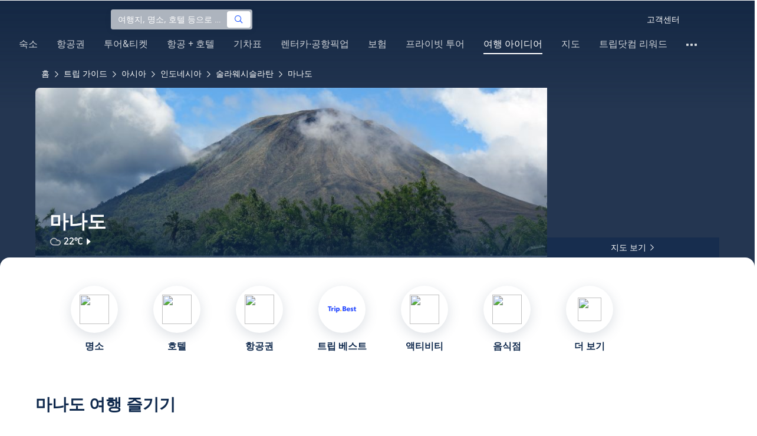

--- FILE ---
content_type: text/html; charset=utf-8
request_url: https://kr.trip.com/travel-guide/destination/manado-1745?curr=USD
body_size: 117073
content:
<!DOCTYPE html><html lang="ko-KR" data-idc="SGP-ALI" translate="no"><head islighthouse="false" ifisbot="true"><meta http-equiv="Content-Type" content="text/html; charset=utf-8"/><meta name="applicable-device" content="pc"/><meta http-equiv="x-ua-compatible" content="IE=edge,chrome=1"/><meta http-equiv="x-dns-prefetch-control" content="on"/><link rel="dns-prefetch" href="//webresource.tripcdn.com"/><link rel="dns-prefetch" href="//ak-s.tripcdn.com"/><link rel="dns-prefetch" href="//ak-d.tripcdn.com"/><link rel="dns-prefetch" href="//pages.trip.com"/><link rel="dns-prefetch" href="//restapi.amap.com"/><link rel="dns-prefetch" href="//dimg04.tripcdn.com"/><link rel="SHORTCUT ICON" href="/trip.ico" type="image/x-icon"/><link rel="ICON" href="/trip.ico"/><link rel="preload" href="https://static.tripcdn.com/locale/v3/100009239/ko-KR.js?etagc=591f806ab178871091347b6f420beae4" as="script"/><link rel="preload" href="//webresource.tripcdn.com/ares2/ibu/onlinecommon/*/default/assets/ibu_l10n_online_bundle.js" as="script"/><link data-react-helmet="true" rel="canonical" href="https://kr.trip.com/travel-guide/destination/manado-1745/"/><meta data-react-helmet="true" name="viewport" content="width=device-width, initial-scale=1.0, maximum-scale=1.0"/><meta data-react-helmet="true" property="og:image" content="https://ak-d.tripcdn.com/images/100d0k000000bi6gk9800_D_1180_558.jpg"/><meta data-react-helmet="true" name="twitter:card" content="summary_large_image"/><meta data-react-helmet="true" name="twitter:image" content="https://ak-d.tripcdn.com/images/100d0k000000bi6gk9800_D_1180_558.jpg"/><meta data-react-helmet="true" property="og:title" content="마나도 자유여행 가이드 2026년: 인기 명소, 맛집, 여행 코스 총정리 | 트립닷컴 | 2026년 1월"/><meta data-react-helmet="true" name="twitter:title" content="마나도 자유여행 가이드 2026년: 인기 명소, 맛집, 여행 코스 총정리 | 트립닷컴 | 2026년 1월"/><meta data-react-helmet="true" property="og:site_name" content="TRIP.COM"/><meta data-react-helmet="true" property="og:type" content="website"/><meta data-react-helmet="true" name="description" content="마나도 여행 준비 중이라면? 필수 관광 명소부터 현지인 맛집 추천, 근처 숙소, 교통 정보까지 한눈에 확인 후, 완벽한 휴가를 계획해 보세요."/><meta data-react-helmet="true" property="og:description" content="마나도 여행 준비 중이라면? 필수 관광 명소부터 현지인 맛집 추천, 근처 숙소, 교통 정보까지 한눈에 확인 후, 완벽한 휴가를 계획해 보세요."/><meta data-react-helmet="true" name="twitter:description" content="마나도 여행 준비 중이라면? 필수 관광 명소부터 현지인 맛집 추천, 근처 숙소, 교통 정보까지 한눈에 확인 후, 완벽한 휴가를 계획해 보세요."/><meta data-react-helmet="true" name="keywords" content="마나도 자유여행, 2026년 마나도 여행, 마나도 여행 가이드, 마나도 명소, 마나도 자유여행, 마나도 음식점, 마나도 호텔, 마나도 교통, 마나도 날씨, 관광 명소, 근처 맛집"/><meta property="og:url" content="https://kr.trip.com/travel-guide/destination/manado-1745?curr=USD"/><meta name="twitter:url" content="https://kr.trip.com/travel-guide/destination/manado-1745?curr=USD"/><style data-styled="" data-styled-version="5.0.0-alpha.2">.fnnepA{height:48px;line-height:48px;color:#fff;font-size:14px;} .fnnepA .gl-component-bread-crumb_item-container{display:inline-block;} .fnnepA .gl-component-bread-crumb_item-container .gl-component-bread-crumb_item-separator{color:#0f294d;margin:0 6px;font-size:12px;vertical-align:middle;} .fnnepA .gl-component-bread-crumb_item-container .gl-component-bread-crumb_item-separator:before{content:'\f5bf';} .fnnepA .gl-component-bread-crumb_item-container .gl-component-bread-crumb_item:hover{cursor:pointer;} data-styled.g1[id="ULcontainer-sc-12lip0x-0"]{content:"fnnepA,"} .gKFUzU{display:-webkit-box;display:-webkit-flex;display:-ms-flexbox;display:flex;} @media screen and (max-width:428px){.gKFUzU{display:none;}} @media (max-width:1200px){.gKFUzU{padding:0 32px;}} data-styled.g2[id="Warp-sc-1socp6z-0"]{content:"gKFUzU,"} .jcVNTQ{margin-top:8px;height:16px;line-height:16px;color:#ffc03a;} data-styled.g23[id="Container-sc-1lh6f17-0"]{content:"jcVNTQ,"} .dwvIDH{display:inline-block;font-size:16px;width:16px;height:16px;} .dwvIDH.star-icon-star:before{content:'\f55e';} .dwvIDH.star-icon-diamond:before{content:'\f6f8';} data-styled.g24[id="Icon-sc-1lh6f17-1"]{content:"dwvIDH,"} .hHylVP{margin-top:4px;display:-webkit-box;display:-webkit-flex;display:-ms-flexbox;display:flex;-webkit-flex-direction:row;-ms-flex-direction:row;flex-direction:row;color:#0f294d;line-height:18px;} data-styled.g27[id="Container-sc-wh6bgr-0"]{content:"hHylVP,"} .eeDodI{-webkit-flex:1;-ms-flex:1;flex:1;display:-webkit-box;display:-webkit-flex;display:-ms-flexbox;display:flex;-webkit-flex-direction:column;-ms-flex-direction:column;flex-direction:column;overflow:hidden;} data-styled.g28[id="Content-sc-wh6bgr-1"]{content:"eeDodI,"} .dyTwU{overflow:hidden;-webkit-flex:1;-ms-flex:1;flex:1;overflow:hidden;text-overflow:ellipsis;white-space:nowrap;} data-styled.g29[id="TagsContainer-sc-wh6bgr-2"]{content:"dyTwU,"} .dKPvZJ{font-size:16px;color:#0f294d;margin-right:4px;line-height:18px;} data-styled.g31[id="Icon-sc-wh6bgr-4"]{content:"dKPvZJ,"} .NftVG{margin:0 4px;width:1px;height:10px;background:#dadfe6;display:inline-block;vertical-align:middle;} data-styled.g32[id="Divide-sc-wh6bgr-5"]{content:"NftVG,"} .lkTejw{display:-webkit-box;display:-webkit-flex;display:-ms-flexbox;display:flex;color:#acb4bf;font-size:14px;margin-right:8px;line-height:18px;} data-styled.g45[id="Container-sc-lhiku8-0"]{content:"lkTejw,"} .fsdiEJ{color:#0f294d;font-size:14px;} data-styled.g46[id="Price-sc-lhiku8-1"]{content:"fsdiEJ,"} .gMpEdZ{position:absolute;width:100%;height:100%;} .gMpEdZ img{width:100%;object-fit:cover;height:100%;} data-styled.g49[id="Link-sc-1yvch22-0"]{content:"gMpEdZ,"} .eMtmMT{background:#ebebf2;width:100%;height:0px;padding-bottom:56%;overflow:hidden;margin:0;position:relative;border-radius:4px 4px 0px 0px;} data-styled.g50[id="Container-sc-1yvch22-1"]{content:"eMtmMT,"} .evmwXJ{display:-webkit-box;-webkit-box-orient:vertical;-webkit-line-clamp:1;white-space:normal;color:#0f294d;font-size:16px;font-weight:700;line-height:22px;overflow:hidden;} data-styled.g53[id="Container-sc-1udko1m-0"]{content:"evmwXJ,"} .evmwXK{display:-webkit-box;-webkit-box-orient:vertical;-webkit-line-clamp:1;white-space:normal;color:#0f294d;font-size:16px;font-weight:700;line-height:22px;overflow:hidden;} data-styled.g54[id="Container-sc-1udko1m-1"]{content:"evmwXK,"} .ctZwvL{margin-top:8px;height:22px;line-height:22px;display:-webkit-box;display:-webkit-flex;display:-ms-flexbox;display:flex;} data-styled.g60[id="Container-sc-9x14xf-0"]{content:"ctZwvL,"} .lnpscB{display:inline-block;width:44px;height:22px;text-align:center;background:#4978ce;border-radius:1px;font-weight:700;font-size:16px;color:#ffffff;line-height:22px;margin-right:8px;} .lnpscB span{margin-left:2px;font-size:12px;color:rgba(255,255,255,0.5);line-height:22px;} data-styled.g61[id="Score-sc-9x14xf-1"]{content:"lnpscB,"} .bDJzMY{font-size:14px;color:#8592a6;line-height:22px;display:-webkit-box;-webkit-box-orient:vertical;-webkit-line-clamp:1;white-space:normal;overflow:hidden;} data-styled.g62[id="Review-sc-9x14xf-2"]{content:"bDJzMY,"} .eDardZ{display:-webkit-box;display:-webkit-flex;display:-ms-flexbox;display:flex;-webkit-align-items:center;-webkit-box-align:center;-ms-flex-align:center;align-items:center;-webkit-box-pack:center;-webkit-justify-content:center;-ms-flex-pack:center;justify-content:center;padding:0px 4px;background-image:linear-gradient(90deg,#ff716e 0%,#ff902a 100%);border-radius:2px;} data-styled.g76[id="Container-sc-1ytchrj-0"]{content:"eDardZ,"} .dyBirw{font-size:14px;line-height:14px;color:#ffffff;} data-styled.g77[id="HotIcon-sc-1ytchrj-1"]{content:"dyBirw,"} .frBJwl{font-size:14px;color:#ffffff;text-align:right;line-height:18px;font-weight:700;margin-left:1px;} data-styled.g78[id="Score-sc-1ytchrj-2"]{content:"frBJwl,"} .hfAfWk{position:relative;} data-styled.g93[id="CardContainer-sc-1k964jb-0"]{content:"hfAfWk,"} .dvVPSh{padding:12px;} data-styled.g94[id="CardInfoContainer-sc-1k964jb-1"]{content:"dvVPSh,"} .dSfvEi{margin:0 4px;width:1px;height:12px;background:#dadfe6;} data-styled.g95[id="Divide-sc-1k964jb-2"]{content:"dSfvEi,"} .iDHoly{position:absolute;height:26px;bottom:0;width:100%;font-size:13px;line-height:26px;text-align:center;font-weight:700;color:rgb(255,255,255);overflow:hidden;text-overflow:ellipsis;border-radius:0 0 1px 1px;white-space:nowrap;padding:0 4px;box-sizing:border-box;background:rgba(15,41,77,0.5);} data-styled.g97[id="MaskContainer-sc-kcukms-1"]{content:"iDHoly,"} .klLrtG{position:relative;width:100vw;height:288px;overflow:hidden;} data-styled.g230[id="Container-sc-1cf7l4d-2"]{content:"klLrtG,"} .fSeBhP{position:relative;margin:0 auto;display:-webkit-box;display:-webkit-flex;display:-ms-flexbox;display:flex;-webkit-flex-direction:row;-ms-flex-direction:row;flex-direction:row;-webkit-align-items:center;-webkit-box-align:center;-ms-flex-align:center;align-items:center;-webkit-box-pack:justify;-webkit-justify-content:space-between;-ms-flex-pack:justify;justify-content:space-between;max-width:1160px;position:relative;z-index:5;height:100%;} @media (max-width:1200px){.fSeBhP{padding:0 32px;}} data-styled.g231[id="Content-sc-1cf7l4d-3"]{content:"fSeBhP,"} .jSjMKg{position:relative;-webkit-flex:1;-ms-flex:1;flex:1;height:100%;overflow:hidden;} data-styled.g232[id="Left-sc-1cf7l4d-4"]{content:"jSjMKg,"} .AfYOk{position:relative;width:292px;height:calc(100%);} data-styled.g233[id="Right-sc-1cf7l4d-5"]{content:"AfYOk,"} .jWSkAc{width:100%;height:100%;position:relative;overflow:hidden;} data-styled.g234[id="SwiperContainer-sc-1cf7l4d-6"]{content:"jWSkAc,"} .cvWCjv{width:100%;height:100%;} data-styled.g235[id="SwiperWrapper-sc-1cf7l4d-7"]{content:"cvWCjv,"} .kohdqO{width:100%;height:100%;} data-styled.g236[id="SwiperItem-sc-1cf7l4d-8"]{content:"kohdqO,"} .fKduyT{display:block;width:100%;height:100%;object-fit:cover;} data-styled.g237[id="SwiperImage-sc-1cf7l4d-9"]{content:"fKduyT,"} .dghyBX{position:absolute;bottom:1px;left:0;right:0;z-index:5;display:-webkit-box;display:-webkit-flex;display:-ms-flexbox;display:flex;-webkit-align-items:center;-webkit-box-align:center;-ms-flex-align:center;align-items:center;height:2px;background-color:#b2bdcd;} data-styled.g238[id="SwiperLines-sc-1cf7l4d-10"]{content:"dghyBX,"} .jjUbEZ{-webkit-flex:1;-ms-flex:1;flex:1;height:100%;} .jjUbEZ.active{background-color:#ffffff;} data-styled.g239[id="SwiperLine-sc-1cf7l4d-11"]{content:"jjUbEZ,"} .jFqclj{position:absolute;height:160px;bottom:0;left:0;right:0;z-index:1;background:linear-gradient(0deg,rgba(15,41,77,0.8) 0%,rgba(15,41,77,0) 100%);padding:0 24px;display:-webkit-box;display:-webkit-flex;display:-ms-flexbox;display:flex;-webkit-flex-direction:column;-ms-flex-direction:column;flex-direction:column;-webkit-box-pack:end;-webkit-justify-content:flex-end;-ms-flex-pack:end;justify-content:flex-end;padding-bottom:16px;} data-styled.g243[id="SiteDetail-sc-1cf7l4d-15"]{content:"jFqclj,"} .bCEOIT{color:#ffffff;font-size:32px;font-weight:700;line-height:38px;white-space:normal;word-break:break-word;} data-styled.g244[id="SiteTitle-sc-1cf7l4d-16"]{content:"bCEOIT,"} .lkzWkN{display:none;} data-styled.g245[id="SiteH1Title-sc-1cf7l4d-17"]{content:"lkzWkN,"} .itYBLx{display:-webkit-box;display:-webkit-flex;display:-ms-flexbox;display:flex;-webkit-flex-direction:row;-ms-flex-direction:row;flex-direction:row;height:22px;margin-top:4px;} data-styled.g248[id="TimeAndWeather-sc-1cf7l4d-20"]{content:"itYBLx,"} .ftwCdV{display:-webkit-box;display:-webkit-flex;display:-ms-flexbox;display:flex;-webkit-flex-direction:row;-ms-flex-direction:row;flex-direction:row;-webkit-align-items:center;-webkit-box-align:center;-ms-flex-align:center;align-items:center;cursor:pointer;} data-styled.g250[id="Weather-sc-1cf7l4d-22"]{content:"ftwCdV,"} .bOOqv{width:20px;height:20px;-webkit-filter:invert(1);filter:invert(1);} data-styled.g251[id="WeatherIcon-sc-1cf7l4d-23"]{content:"bOOqv,"} .hjXRqc{font-size:16px;font-weight:500;color:#ffffff;margin-left:4px;margin-right:2px;} data-styled.g252[id="WeatherText-sc-1cf7l4d-24"]{content:"hjXRqc,"} .bmcudj{font-size:14px;color:#ffffff;} data-styled.g253[id="RightIcon-sc-1cf7l4d-25"]{content:"bmcudj,"} .idYwHM{display:none;} data-styled.g255[id="SiteText-sc-1cf7l4d-27"]{content:"idYwHM,"} .jiMaRX{position:absolute;bottom:0;left:0;right:0;display:-webkit-box;display:-webkit-flex;display:-ms-flexbox;display:flex;-webkit-box-pack:center;-webkit-justify-content:center;-ms-flex-pack:center;justify-content:center;-webkit-align-items:center;-webkit-box-align:center;-ms-flex-align:center;align-items:center;padding:0 10px;background-color:rgba(15,41,77,0.6);border-radius:0;height:34px;cursor:pointer;} data-styled.g258[id="MapBottom-sc-1cf7l4d-30"]{content:"jiMaRX,"} .cdaWUM{color:#ffffff;font-size:14px;overflow:hidden;text-overflow:ellipsis;white-space:nowrap;} .cdaWUM:hover{-webkit-text-decoration:underline;text-decoration:underline;} data-styled.g259[id="MapText-sc-1cf7l4d-31"]{content:"cdaWUM,"} .gknDud{font-size:12px;color:#ffffff;margin-left:4px;} data-styled.g260[id="MapIcon-sc-1cf7l4d-32"]{content:"gknDud,"} .fOgJui{display:-webkit-box;display:-webkit-flex;display:-ms-flexbox;display:flex;-webkit-align-items:flex-start;-webkit-box-align:flex-start;-ms-flex-align:flex-start;align-items:flex-start;-webkit-box-pack:start;-webkit-justify-content:flex-start;-ms-flex-pack:start;justify-content:flex-start;-webkit-flex-wrap:wrap;-ms-flex-wrap:wrap;flex-wrap:wrap;gap:20px;-webkit-transition:0.1s;transition:0.1s;opacity:1;max-width:1160px;margin:0 auto;padding:0 30px;box-sizing:border-box;} .fOgJui.isSticky{opacity:0;} data-styled.g263[id="NavContainer-sc-1slirxi-2"]{content:"fOgJui,"} .iNllAD{display:-webkit-box;display:-webkit-flex;display:-ms-flexbox;display:flex;-webkit-flex-direction:column;-ms-flex-direction:column;flex-direction:column;-webkit-align-items:center;-webkit-box-align:center;-ms-flex-align:center;align-items:center;width:140px;padding:48px 0 6px;cursor:pointer;} .iNllAD:hover{color:#3264ff;} .iNllAD:hover .nav-item-icon,.iNllAD:hover .nav-text{color:#3264ff;} .iNllAD:hover .nav-item-top{border:1px solid #3264FF;} @media (min-width:1000px) and (max-width:1200px){.iNllAD{width:118px;padding:38px 0 6px;}} @media (max-width:1000px){.iNllAD{width:100px;padding:28px 0 6px;}} data-styled.g264[id="NavItem-sc-1slirxi-3"]{content:"iNllAD,"} .hvARoH{position:relative;background:#ffffff;border-radius:46px;box-shadow:0px 5px 21px 0px rgba(69,88,115,0.2);height:80px;width:80px;display:-webkit-box;display:-webkit-flex;display:-ms-flexbox;display:flex;-webkit-align-items:center;-webkit-box-align:center;-ms-flex-align:center;align-items:center;-webkit-box-pack:center;-webkit-justify-content:center;-ms-flex-pack:center;justify-content:center;box-sizing:border-box;} data-styled.g265[id="NavItemTop-sc-1slirxi-4"]{content:"hvARoH,"} .blCfXS{margin-top:12px;color:#0f294d;font-size:16px;font-weight:700;-webkit-letter-spacing:0px;-moz-letter-spacing:0px;-ms-letter-spacing:0px;letter-spacing:0px;line-height:22px;text-align:center;} data-styled.g269[id="NavText-sc-1slirxi-8"]{content:"blCfXS,"} .dmdZWn{position:fixed;top:0;left:0;right:0;display:-webkit-box;display:-webkit-flex;display:-ms-flexbox;display:flex;background:#fff;height:80px;z-index:-100;opacity:0;-webkit-transition:0.1s;transition:0.1s;box-shadow:0px 4px 16px 0px rgba(69,88,115,0.2);} .dmdZWn.isSticky{z-index:100;opacity:1;} data-styled.g274[id="SickyNavContainer-sc-1slirxi-13"]{content:"dmdZWn,"} .fJszaA{width:1160px;margin:0 auto;display:-webkit-box;display:-webkit-flex;display:-ms-flexbox;display:flex;-webkit-align-items:center;-webkit-box-align:center;-ms-flex-align:center;align-items:center;-webkit-box-pack:start;-webkit-justify-content:flex-start;-ms-flex-pack:start;justify-content:flex-start;position:relative;left:-20px;} @media (max-width:1168px){.fJszaA{-webkit-box-pack:center;-webkit-justify-content:center;-ms-flex-pack:center;justify-content:center;}} data-styled.g275[id="StickyNavContent-sc-1slirxi-14"]{content:"fJszaA,"} .hXPtWV{position:relative;display:-webkit-box;display:-webkit-flex;display:-ms-flexbox;display:flex;-webkit-box-pack:center;-webkit-justify-content:center;-ms-flex-pack:center;justify-content:center;padding:20px;margin:auto 20px;cursor:pointer;} .hXPtWV:hover{color:#3264ff;} .hXPtWV:hover i{color:#3264ff;} data-styled.g276[id="StickyNavItem-sc-1slirxi-15"]{content:"hXPtWV,"} .ivWlAO:hover{cursor:not-allowed;} .ivWlAO{position:absolute;z-index:2;} .ivWlAO .slide-indicator-box{background:rgb(255,255,255);box-shadow:0px 4px 8px 0px rgba(15,41,77,0.08);height:40px;width:40px;display:-webkit-box;display:-webkit-flex;display:-ms-flexbox;display:flex;-webkit-box-pack:center;-webkit-justify-content:center;-ms-flex-pack:center;justify-content:center;-webkit-align-items:center;-webkit-box-align:center;-ms-flex-align:center;align-items:center;color:rgb(206,210,217);font-size:19px;border-radius:50%;-webkit-user-select:none;-moz-user-select:none;-ms-user-select:none;-webkit-user-select:none;-moz-user-select:none;-ms-user-select:none;user-select:none;} .ivWlAO .slide-indicator-active{color:rgb(40,125,250);} .ivWlAO .slide-indicator-active:hover{background:rgb(50,100,255);color:rgb(255,255,255);cursor:pointer;} data-styled.g278[id="SlideIndicatorContainer-sc-gnb7z5-0"]{content:"ivWlAO,"} .ifGzZf{position:relative;width:100%;} data-styled.g279[id="CarouselContainer-sc-uy2ipe-0"]{content:"ifGzZf,"} .bpEIJp{max-width:908px;margin:auto;} .iYVJQx{max-width:1112px;margin:auto;} data-styled.g280[id="CardsWindowContainer-sc-uy2ipe-1"]{content:"bpEIJp,iYVJQx,"} .cSVfLo{display:-webkit-box;display:-webkit-flex;display:-ms-flexbox;display:flex;-webkit-transition:margin 0.4s ease 0s;transition:margin 0.4s ease 0s;} data-styled.g281[id="CardsContainer-sc-uy2ipe-2"]{content:"cSVfLo,"} .bpqkkQ{color:#0f294d;font-size:28px;font-weight:700;-webkit-letter-spacing:0px;-moz-letter-spacing:0px;-ms-letter-spacing:0px;letter-spacing:0px;line-height:34px;margin-bottom:24px;} data-styled.g291[id="TitleContainer-sc-ulzxo9-0"]{content:"bpqkkQ,"} .mDrpW{display:-webkit-box;display:-webkit-flex;display:-ms-flexbox;display:flex;max-width:1160px;min-width:750px;position:relative;} data-styled.g292[id="ClassicRecommendContainer-sc-164gegm-0"]{content:"mDrpW,"} .efhgAi{height:inherit;position:relative;border-radius:8px;margin:12px 0;} data-styled.g293[id="LeftPart-sc-164gegm-1"]{content:"efhgAi,"} .elhlGT{color:white;padding:24px;height:calc(100% - 48px);position:relative;} data-styled.g294[id="LeftPartInfo-sc-164gegm-2"]{content:"elhlGT,"} .MwaZy{font-size:28px;font-weight:700;text-shadow:2px 2px 4px rgba(0,0,0,0.3);} data-styled.g295[id="LeftPartTitle-sc-164gegm-3"]{content:"MwaZy,"} .edsdRR{display:-webkit-box;font-size:14px;font-weight:500;margin-top:8px;overflow:hidden;text-overflow:ellipsis;text-shadow:2px 2px 4px rgba(0,0,0,0.3);} data-styled.g296[id="LeftPartDescription-sc-164gegm-4"]{content:"edsdRR,"} .bpBmOy{position:absolute;bottom:24px;left:24px;font-size:14px;font-weight:700;background:rgb(255,255,255);border-radius:4px;padding:8px 16px;color:#0f294d;width:-webkit-fit-content;width:-moz-fit-content;width:fit-content;} .bpBmOy:hover{cursor:pointer;color:#3264ff;} data-styled.g297[id="LeftPartBtn-sc-164gegm-5"]{content:"bpBmOy,"} .bWtwqJ{display:-webkit-box;display:-webkit-flex;display:-ms-flexbox;display:flex;overflow:hidden;margin-left:16px;max-width:908px;position:relative;width:auto;padding:12px 0;} .bWtwqJ .classic-recommend-card-container .classic-recommend-card{box-shadow:0 4px 8px 0 rgba(15,41,77,0.08);border-radius:8px;height:100%;-webkit-transition:-webkit-transform 0.5s ease;-webkit-transition:transform 0.5s ease;transition:transform 0.5s ease;} .bWtwqJ .classic-recommend-card-container:hover{cursor:pointer;} .bWtwqJ .classic-recommend-card-container:hover .classic-recommend-card{-webkit-transform:translateY(-12px);-ms-transform:translateY(-12px);transform:translateY(-12px);} data-styled.g298[id="CardsContainer-sc-164gegm-6"]{content:"bWtwqJ,"} .eIhpxo{max-width:1160px;margin:auto;margin-top:64px;margin-bottom:-12px;} @media (max-width:1200px){.eIhpxo{padding:0 32px;}} data-styled.g299[id="Wrapper-sc-10f93ky-0"]{content:"eIhpxo,"} .kBJJBe{width:275px;position:relative;cursor:pointer;overflow:hidden;font-size:0;} .kBJJBe.mb0{margin-bottom:0;} .kBJJBe:hover::before{content:'';position:absolute;left:0;right:0;top:0;bottom:0;left:4px;z-index:2;background:linear-gradient(-180deg,rgba(223,192,175,0) 0%,rgba(223,192,175,1) 100%);} @media (max-width:1200px){.kBJJBe{width:calc((100% - 4 * 4px) / 4);}} data-styled.g301[id="ImageFlowItem-sc-jag4hy-1"]{content:"kBJJBe,"} .IyAFY{width:100%;} data-styled.g302[id="Image-sc-jag4hy-2"]{content:"IyAFY,"} .itHloc{position:absolute;bottom:0;left:0;right:0;padding:12px 12px 0;z-index:2;} data-styled.g303[id="ImgaeFlowDetail-sc-jag4hy-3"]{content:"itHloc,"} .iFKFBE{z-index:-1;opacity:0;-webkit-transform:translateY(100%);-ms-transform:translateY(100%);transform:translateY(100%);} .iFKFBE.hasHovered{-webkit-animation:ghQFEW 0.4s linear 0s 1;animation:ghQFEW 0.4s linear 0s 1;-webkit-animation-fill-mode:forwards;animation-fill-mode:forwards;} .iFKFBE.disHovered{-webkit-animation:dMdvVC 0.2s linear 0s 1;animation:dMdvVC 0.2s linear 0s 1;-webkit-animation-fill-mode:forwards;animation-fill-mode:forwards;} data-styled.g304[id="ImgaeFlowDetailTop-sc-jag4hy-4"]{content:"iFKFBE,"} .cpeZCw{display:-webkit-box;display:-webkit-flex;display:-ms-flexbox;display:flex;-webkit-alien-items:center;-webkit-box-alien:center;-ms-flex-alien:center;alien-items:center;-webkit-flex-wrap:wrap;-ms-flex-wrap:wrap;flex-wrap:wrap;} data-styled.g305[id="TagList-sc-jag4hy-5"]{content:"cpeZCw,"} .HWnRV{border-radius:2px;border:1px solid #ffffff;padding:0 8px;color:#ffffff;font-size:12px;font-weight:normal;-webkit-letter-spacing:0px;-moz-letter-spacing:0px;-ms-letter-spacing:0px;letter-spacing:0px;line-height:18px;margin-right:12px;margin-bottom:6px;} .HWnRV:last-of-type{margin-right:0;} data-styled.g306[id="Tag-sc-jag4hy-6"]{content:"HWnRV,"} .ePPvKK{overflow:hidden;text-overflow:ellipsis;display:-webkit-box;-webkit-box-orient:vertical;-webkit-line-clamp:3;line-clamp:3;word-break:break-word;white-space:normal;color:#ffffff;font-size:14px;font-weight:normal;line-height:22px;} data-styled.g307[id="Description-sc-jag4hy-7"]{content:"ePPvKK,"} .RUhuK{display:-webkit-box;display:-webkit-flex;display:-ms-flexbox;display:flex;-webkit-align-items:center;-webkit-box-align:center;-ms-flex-align:center;align-items:center;border-radius:4px;padding:8px 0 12px;} data-styled.g308[id="ImgaeFlowDetailBottom-sc-jag4hy-8"]{content:"RUhuK,"} .ehECWT{display:-webkit-box;display:-webkit-flex;display:-ms-flexbox;display:flex;-webkit-align-items:center;-webkit-box-align:center;-ms-flex-align:center;align-items:center;border-radius:4px;position:relative;-webkit-flex:1;-ms-flex:1;flex:1;overflow:hidden;margin-right:5px;} data-styled.g309[id="UserInfo-sc-jag4hy-9"]{content:"ehECWT,"} .gMLbFm{border:1px solid #f0f2f5;height:24px;width:24px;border-radius:50%;} data-styled.g310[id="UserAvatar-sc-jag4hy-10"]{content:"gMLbFm,"} .hogEFo{overflow:hidden;white-space:nowrap;text-overflow:ellipsis;color:#ffffff;font-size:14px;font-weight:normal;line-height:18px;margin-left:8px;opacity:0;-webkit-transform:translateY(100%);-ms-transform:translateY(100%);transform:translateY(100%);} .hogEFo.hasHovered{-webkit-animation:kxGupv 0.4s linear 0s 1;animation:kxGupv 0.4s linear 0s 1;-webkit-animation-fill-mode:forwards;animation-fill-mode:forwards;} .hogEFo.disHovered{-webkit-animation:dMdvVC 0.2s linear 0s 1;animation:dMdvVC 0.2s linear 0s 1;-webkit-animation-fill-mode:forwards;animation-fill-mode:forwards;} data-styled.g311[id="UserName-sc-jag4hy-11"]{content:"hogEFo,"} .BfhXn{position:absolute;left:12px;top:12px;width:24px;height:24px;font-size:16px;text-align:center;line-height:24px;color:#fff;border-radius:50%;background:linear-gradient(-225deg,rgb(246,207,153) 0%,rgb(230,178,109) 100%);} data-styled.g312[id="HighQualityTag-sc-jag4hy-12"]{content:"BfhXn,"} .dbZBkB{display:-webkit-box;display:-webkit-flex;display:-ms-flexbox;display:flex;-webkit-align-items:center;-webkit-box-align:center;-ms-flex-align:center;align-items:center;border-radius:4px;opacity:0;-webkit-transform:translateY(100%);-ms-transform:translateY(100%);transform:translateY(100%);} .dbZBkB.hasHovered{-webkit-animation:kxGupv 0.4s linear 0s 1;animation:kxGupv 0.4s linear 0s 1;-webkit-animation-fill-mode:forwards;animation-fill-mode:forwards;} .dbZBkB.disHovered{-webkit-animation:dMdvVC 0.2s linear 0s 1;animation:dMdvVC 0.2s linear 0s 1;-webkit-animation-fill-mode:forwards;animation-fill-mode:forwards;} data-styled.g313[id="Favourite-sc-jag4hy-13"]{content:"dbZBkB,"} .cpMhhq{font-size:16px;height:16px;line-height:16px;color:#fff;} data-styled.g314[id="FavouriteIcon-sc-jag4hy-14"]{content:"cpMhhq,"} .hOEpCT{color:#ffffff;font-size:12px;line-height:16px;margin-left:4px;} data-styled.g315[id="FavouriteCount-sc-jag4hy-15"]{content:"hOEpCT,"} .dsPvOj{position:relative;max-width:1160px;margin:64px auto 0;background-image:linear-gradient(-180deg,rgba(15,41,77,0.2) 0%,rgba(15,41,77,0.8) 30.31%,rgb(15,41,77) 100%),url();background-size:cover;background-position:center;z-index:1;box-sizing:border-box;overflow:hidden;border-radius:8px;} data-styled.g318[id="Container-sc-11368yu-2"]{content:"dsPvOj,"} .hjBdaN{position:relative;left:0;right:0;top:0;bottom:0;z-index:10;max-width:1160px;padding:32px 24px 0;margin:auto;box-sizing:border-box;} data-styled.g319[id="Content-sc-11368yu-3"]{content:"hjBdaN,"} .hHbkpe{display:-webkit-box;display:-webkit-flex;display:-ms-flexbox;display:flex;-webkit-align-items:center;-webkit-box-align:center;-ms-flex-align:center;align-items:center;border-radius:4px;-webkit-box-pack:justify;-webkit-justify-content:space-between;-ms-flex-pack:justify;justify-content:space-between;} data-styled.g320[id="Header-sc-11368yu-4"]{content:"hHbkpe,"} .hKBhfF{font-size:24px;font-weight:700;font-size:28px;color:#ffffff;line-height:30px;margin-bottom:0;text-shadow:2px 2px 4px rgba(0,0,0,0.3);} data-styled.g321[id="HeaderTitle-sc-11368yu-5"]{content:"hKBhfF,"} .gCDDmv{color:#0f294d;font-size:16px;font-weight:700;-webkit-letter-spacing:0px;-moz-letter-spacing:0px;-ms-letter-spacing:0px;letter-spacing:0px;line-height:22px;} data-styled.g322[id="HeaderRightText-sc-11368yu-6"]{content:"gCDDmv,"} .AJxyQ{font-size:20px;line-height:20px;color:#0f294d;margin-right:9px;} data-styled.g323[id="HeaderRightIcon-sc-11368yu-7"]{content:"AJxyQ,"} .btTKkk{display:-webkit-box;display:-webkit-flex;display:-ms-flexbox;display:flex;-webkit-align-items:center;-webkit-box-align:center;-ms-flex-align:center;align-items:center;border-radius:4px;padding:6px 9px;background:#ffffff;cursor:pointer;} .btTKkk:hover{background-image:linear-gradient(rgba(0,0,0,0.1),rgba(255,255,255,1));} .btTKkk:hover .HeaderRightText-sc-11368yu-6,.btTKkk:hover .HeaderRightIcon-sc-11368yu-7{color:#3264ff;} data-styled.g324[id="HeaderRight-sc-11368yu-8"]{content:"btTKkk,"} .lmgQCJ{position:relative;margin-top:30px;} data-styled.g327[id="ImageFlowContainer-sc-11368yu-11"]{content:"lmgQCJ,"} .eAkLiy{position:absolute;left:50%;bottom:32px;-webkit-transform:translateX(-50%);-ms-transform:translateX(-50%);transform:translateX(-50%);background-color:#3264ff;padding:8px 16px;z-index:5;border-radius:4px;cursor:pointer;display:-webkit-box;display:-webkit-flex;display:-ms-flexbox;display:flex;-webkit-align-items:center;-webkit-box-align:center;-ms-flex-align:center;align-items:center;} .eAkLiy:hover{background-image:linear-gradient(rgba(0,0,0,0.1),rgb(50,100,255));} data-styled.g329[id="ViewMoreContainer-sc-11368yu-13"]{content:"eAkLiy,"} .jYMYLN{color:#ffffff;font-size:14px;font-weight:700;line-height:18px;margin-right:7px;} data-styled.g330[id="ViewMoreText-sc-11368yu-14"]{content:"jYMYLN,"} .cQDVMi{font-size:14px;height:12px;line-height:12px;color:#ffffff;} data-styled.g331[id="ViewMoreIcon-sc-11368yu-15"]{content:"cQDVMi,"} @-webkit-keyframes ghQFEW{from{-webkit-transform:translateY(100%);-ms-transform:translateY(100%);transform:translateY(100%);z-index:-1;opacity:0;}to{-webkit-transform:translateY(0);-ms-transform:translateY(0);transform:translateY(0);z-index:1;opacity:1;}} @keyframes ghQFEW{from{-webkit-transform:translateY(100%);-ms-transform:translateY(100%);transform:translateY(100%);z-index:-1;opacity:0;}to{-webkit-transform:translateY(0);-ms-transform:translateY(0);transform:translateY(0);z-index:1;opacity:1;}} data-styled.g332[id="sc-keyframes-ghQFEW"]{content:"ghQFEW,"} @-webkit-keyframes dMdvVC{from{-webkit-transform:translateY(0);-ms-transform:translateY(0);transform:translateY(0);z-index:1;opacity:1;}to{-webkit-transform:translateY(100%);-ms-transform:translateY(100%);transform:translateY(100%);z-index:-1;opacity:0;}} @keyframes dMdvVC{from{-webkit-transform:translateY(0);-ms-transform:translateY(0);transform:translateY(0);z-index:1;opacity:1;}to{-webkit-transform:translateY(100%);-ms-transform:translateY(100%);transform:translateY(100%);z-index:-1;opacity:0;}} data-styled.g333[id="sc-keyframes-dMdvVC"]{content:"dMdvVC,"} @-webkit-keyframes kxGupv{from{-webkit-transform:translateY(100%);-ms-transform:translateY(100%);transform:translateY(100%);opacity:0;}to{-webkit-transform:translateY(0);-ms-transform:translateY(0);transform:translateY(0);opacity:1;}} @keyframes kxGupv{from{-webkit-transform:translateY(100%);-ms-transform:translateY(100%);transform:translateY(100%);opacity:0;}to{-webkit-transform:translateY(0);-ms-transform:translateY(0);transform:translateY(0);opacity:1;}} data-styled.g334[id="sc-keyframes-kxGupv"]{content:"kxGupv,"} .levrQx{min-width:750px;width:100%;position:relative;margin-bottom:8px;padding-top:54px;overflow:hidden;} data-styled.g354[id="RelatedRecommendContainer-sc-cqy8ue-0"]{content:"levrQx,"} .jQPKVw{width:auto;display:-webkit-box;display:-webkit-flex;display:-ms-flexbox;display:flex;} .jQPKVw .related-recommend-card-container .related-recommend-card{margin-top:12px;-webkit-transition:all 0.5s ease;transition:all 0.5s ease;} .jQPKVw .related-recommend-card-container:hover{cursor:pointer;} .jQPKVw .related-recommend-card-container:hover .related-recommend-card{margin-top:0px;} data-styled.g355[id="CardsContainer-sc-cqy8ue-1"]{content:"jQPKVw,"} .cfJehB{margin-bottom:12px;padding:0 24px;-webkit-box-pack:justify;-webkit-justify-content:space-between;-ms-flex-pack:justify;justify-content:space-between;display:-webkit-box;display:-webkit-flex;display:-ms-flexbox;display:flex;} data-styled.g356[id="TitleAndButtonContainer-sc-cqy8ue-2"]{content:"cfJehB,"} .kjZunN{background:#ffffff;border-radius:4px;line-height:38px;font-weight:700;padding:0px 16px;color:#0f294d;width:-webkit-fit-content;width:-moz-fit-content;width:fit-content;} .kjZunN:hover{background:rgb(230,230,230);cursor:pointer;color:#3264ff;} data-styled.g357[id="MoreBtn-sc-cqy8ue-3"]{content:"kjZunN,"} .fLjTwk{margin-top:4px;margin-bottom:0;font-size:28px;font-weight:700;line-height:28px;color:white;text-shadow:2px 2px 4px rgba(0,0,0,0.3);} data-styled.g358[id="RelatedRecommendTitle-sc-cqy8ue-4"]{content:"fLjTwk,"} .keTpAE{padding-top:20%;width:100%;position:absolute;top:0;left:0;z-index:-2;border-radius:8px;} data-styled.g359[id="ImgContainer-sc-cqy8ue-5"]{content:"keTpAE,"} .cvVDUU{position:absolute;top:0;left:0;z-index:-1;width:100%;padding-top:20%;background:rgba(0,0,0,0.5);border-radius:8px;} data-styled.g360[id="ImgOverlay-sc-cqy8ue-6"]{content:"cvVDUU,"} .gvAkBT{max-width:1160px;margin:auto;margin-top:64px;} @media (max-width:1200px){.gvAkBT{padding:0 32px;}} data-styled.g361[id="Wrapper-sc-1086j9d-0"]{content:"gvAkBT,"} .ciKhcX{max-width:1160px;margin:auto;position:relative;margin-top:64px;} @media (max-width:1200px){.ciKhcX{padding:0 32px;}} data-styled.g362[id="Container-sc-opldtq-0"]{content:"ciKhcX,"} .Usnjm{display:-webkit-box;display:-webkit-flex;display:-ms-flexbox;display:flex;-webkit-align-items:center;-webkit-box-align:center;-ms-flex-align:center;align-items:center;-webkit-box-pack:justify;-webkit-justify-content:space-between;-ms-flex-pack:justify;justify-content:space-between;} data-styled.g363[id="Header-sc-opldtq-1"]{content:"Usnjm,"} .gOZGhq{color:#0f294d;font-size:28px;font-weight:700;-webkit-letter-spacing:0px;-moz-letter-spacing:0px;-ms-letter-spacing:0px;letter-spacing:0px;line-height:34px;} data-styled.g364[id="HeaderLeft-sc-opldtq-2"]{content:"gOZGhq,"} .iIwdxf{display:grid;grid-column-gap:16px;grid-template-columns:repeat(4,calc(25% - 12px));margin-top:24px;} data-styled.g368[id="CityList-sc-opldtq-6"]{content:"iIwdxf,"} .cECcNP{position:relative;height:197px;font-size:0;cursor:pointer;-webkit-transition:0.3s;transition:0.3s;border-radius:8px;overflow:hidden;} .cECcNP:hover{-webkit-transform:translateY(-12px);-ms-transform:translateY(-12px);transform:translateY(-12px);} data-styled.g369[id="CityItem-sc-opldtq-7"]{content:"cECcNP,"} .bCBahn{width:100%;height:100%;object-fit:cover;} data-styled.g370[id="CityItemImage-sc-opldtq-8"]{content:"bCBahn,"} .cePxtg{position:absolute;left:0;top:0;right:0;bottom:0;background:rgba(15,41,77,0.3);color:#ffffff;display:-webkit-box;display:-webkit-flex;display:-ms-flexbox;display:flex;-webkit-align-items:center;-webkit-box-align:center;-ms-flex-align:center;align-items:center;-webkit-box-pack:center;-webkit-justify-content:center;-ms-flex-pack:center;justify-content:center;padding:24px 30px;} data-styled.g371[id="CityItemContent-sc-opldtq-9"]{content:"cePxtg,"} .bFrZki{font-size:24px;font-weight:700;line-height:30px;overflow:hidden;text-overflow:ellipsis;display:-webkit-box;-webkit-box-orient:vertical;-webkit-line-clamp:2;line-clamp:2;word-break:break-word;white-space:normal;} data-styled.g372[id="CityItemName-sc-opldtq-10"]{content:"bFrZki,"} .bedaxh{max-width:1160px;margin:64px auto auto;} .bedaxh > .seo-inter-links{margin-bottom:100px !important;} @media (max-width:1200px){.bedaxh{padding:0 32px;}} data-styled.g373[id="Container-sc-13plete-0"]{content:"bedaxh,"} </style><link rel="stylesheet" type="text/css" href="https://ak-s-cw.tripcdn.com/modules/ibu/online-assets/font.ddfdb9c8916dd1ec37cbf52f9391aca5.css"/><meta name="viewport" content="width=device-width"/><meta charSet="utf-8"/><title>마나도 자유여행 가이드 2026년: 인기 명소, 맛집, 여행 코스 총정리 | 트립닷컴 | 2026년 1월</title><link rel="alternate" href="https://us.trip.com//travel-guide/destination/manado-1745/" hrefLang="en-US"/><link rel="alternate" href="https://ms.trip.com//travel-guide/destination/manado-1745/" hrefLang="ms"/><link rel="alternate" href="https://nl.trip.com//travel-guide/destination/manado-1745/" hrefLang="nl-NL"/><link rel="alternate" href="https://au.trip.com//travel-guide/destination/manado-1745/" hrefLang="en-AU"/><link rel="alternate" href="https://jp.trip.com//travel-guide/destination/manado-1745/" hrefLang="ja"/><link rel="alternate" href="https://sg.trip.com//travel-guide/destination/manado-1745/" hrefLang="en-SG"/><link rel="alternate" href="https://fr.trip.com//travel-guide/destination/manado-1745/" hrefLang="fr"/><link rel="alternate" href="https://vi.trip.com//travel-guide/destination/manado-1745/" hrefLang="vi"/><link rel="alternate" href="https://uk.trip.com//travel-guide/destination/manado-1745/" hrefLang="en-GB"/><link rel="alternate" href="https://de.trip.com//travel-guide/destination/manado-1745/" hrefLang="de"/><link rel="alternate" href="https://hk.trip.com//travel-guide/destination/manado-1745/" hrefLang="zh-Hant-HK"/><link rel="alternate" href="https://tw.trip.com//travel-guide/destination/manado-1745/" hrefLang="zh-Hant-TW"/><link rel="alternate" href="https://kr.trip.com//travel-guide/destination/manado-1745/" hrefLang="ko"/><link rel="alternate" href="https://es.trip.com//travel-guide/destination/manado-1745/" hrefLang="es"/><link rel="alternate" href="https://it.trip.com//travel-guide/destination/manado-1745/" hrefLang="it"/><link rel="alternate" href="https://ru.trip.com//travel-guide/destination/manado-1745/" hrefLang="ru"/><link rel="alternate" href="https://th.trip.com//travel-guide/destination/manado-1745/" hrefLang="th"/><link rel="alternate" href="https://www.trip.com//travel-guide/destination/manado-1745/" hrefLang="x-default"/><script type="application/ld+json">{"@context":"https://schema.org","@type":"BreadcrumbList","itemListElement":[{"@type":"ListItem","position":1,"name":"홈","item":"https://kr.trip.com/"},{"@type":"ListItem","position":2,"name":"트립 가이드","item":"https://kr.trip.com/travel-guide/"},{"@type":"ListItem","position":3,"name":"아시아","item":"https://kr.trip.com/travel-guide/asia-120001/"},{"@type":"ListItem","position":4,"name":"인도네시아","item":"https://kr.trip.com/travel-guide/indonesia-100045/"},{"@type":"ListItem","position":5,"name":"술라웨시슬라탄","item":"https://kr.trip.com/travel-guide/north-sulawesi-1445796/"},{"@type":"ListItem","position":6,"name":"마나도","item":"https://kr.trip.com/travel-guide/manado-1745/"}]}</script><script type="application/ld+json">{"@context":"https://schema.org","@type":"ItemList","name":"즐길 거리","itemListElement":[{"@type":"ListItem","position":1,"item":{"@type":"Movie","name":"부나켄","image":"https://ak-d.tripcdn.com/images/0102012000f6qmlb288D1_C_420_280.jpg","url":"https://kr.trip.com/travel-guide/attraction/bunaken-kepulauan/bunaken-18699968","review":{"@type":"Review","reviewRating":{"@type":"Rating","ratingValue":"4.3"},"author":{"@type":"Organization","name":"부나켄"}},"aggregateRating":{"@type":"AggregateRating","ratingValue":"4.3","bestRating":"5","ratingCount":"54"}}},{"@type":"ListItem","position":2,"item":{"@type":"Movie","name":"부나켄 해양 국립공원","image":"https://ak-d.tripcdn.com/images/0101g12000f6t78slD975_C_420_280.jpg","url":"https://kr.trip.com/travel-guide/attraction/bunaken-kepulauan/bunaken-national-marine-park-18699969","review":{"@type":"Review","reviewRating":{"@type":"Rating","ratingValue":"4.4"},"author":{"@type":"Organization","name":"부나켄 해양 국립공원"}},"aggregateRating":{"@type":"AggregateRating","ratingValue":"4.4","bestRating":"5","ratingCount":"66"}}},{"@type":"ListItem","position":3,"item":{"@type":"Movie","name":"Zero Point","image":"https://ak-d.tripcdn.com/images/0ww0r12000952iqsj8172_C_420_280.jpg","url":"https://kr.trip.com/travel-guide/attraction/wenang/zero-point-62011492","review":{"@type":"Review","reviewRating":{"@type":"Rating","ratingValue":"4.0"},"author":{"@type":"Organization","name":"Zero Point"}},"aggregateRating":{"@type":"AggregateRating","ratingValue":"4.0","bestRating":"5","ratingCount":"3"}}},{"@type":"ListItem","position":4,"item":{"@type":"Movie","name":"Yesus Memberkati Statue","image":"https://ak-d.tripcdn.com/images/0102u12000f6up8lk17A4_C_420_280.jpg","url":"https://kr.trip.com/travel-guide/attraction/pineleng/yesus-memberkati-statue-144804829","review":{"@type":"Review","reviewRating":{"@type":"Rating","ratingValue":"3.5"},"author":{"@type":"Organization","name":"Yesus Memberkati Statue"}},"aggregateRating":{"@type":"AggregateRating","ratingValue":"3.5","bestRating":"5","ratingCount":"8"}}},{"@type":"ListItem","position":5,"item":{"@type":"Movie","name":"Manado Resort","image":"https://ak-d.tripcdn.com/images/0106112000f6te4q62486_C_420_280.jpg","url":"https://kr.trip.com/travel-guide/attraction/malalayang/manado-resort-57131352","review":{"@type":"Review","reviewRating":{"@type":"Rating","ratingValue":"5.0"},"author":{"@type":"Organization","name":"Manado Resort"}},"aggregateRating":{"@type":"AggregateRating","ratingValue":"5.0","bestRating":"5","ratingCount":"8"}}},{"@type":"ListItem","position":6,"item":{"@type":"Movie","name":"Rumah Alam Manado Adventure Park","image":"https://ak-d.tripcdn.com/images/0HJ5a12000h02rxx0FF46_C_420_280.jpg","url":"https://kr.trip.com/travel-guide/attraction/paal-dua/rumah-alam-manado-adventure-park-50957205","review":{"@type":"Review","reviewRating":{"@type":"Rating","ratingValue":"3.0"},"author":{"@type":"Organization","name":"Rumah Alam Manado Adventure Park"}},"aggregateRating":{"@type":"AggregateRating","ratingValue":"3.0","bestRating":"5","ratingCount":"6"}}}]}</script><script type="application/ld+json">{"@context":"https://schema.org","@type":"FAQPage","mainEntity":[{"@type":"Question","name":"마나도 인기 명소는 어디인가요?","acceptedAnswer":{"@type":"Answer","text":"마나도 인기 명소 리스트: 마나도,부나켄,부나켄 해양국립공원"}}]}</script><meta name="next-head-count" content="24"/><link rel="preload" href="https://ak-s.tripcdn.com/modules/gcc/thingstodo-destination/_next/static/css/commons~21833f8f.202512220839.chunk.css" as="style"/><link rel="stylesheet" href="https://ak-s.tripcdn.com/modules/gcc/thingstodo-destination/_next/static/css/commons~21833f8f.202512220839.chunk.css" data-n-g=""/><link rel="preload" href="https://ak-s.tripcdn.com/modules/gcc/thingstodo-destination/_next/static/css/commons~b59217a9.202512220839.chunk.css" as="style"/><link rel="stylesheet" href="https://ak-s.tripcdn.com/modules/gcc/thingstodo-destination/_next/static/css/commons~b59217a9.202512220839.chunk.css" data-n-g=""/><link rel="preload" href="https://ak-s.tripcdn.com/modules/gcc/thingstodo-destination/_next/static/css/commons~4cb826a0.202512220839.chunk.css" as="style"/><link rel="stylesheet" href="https://ak-s.tripcdn.com/modules/gcc/thingstodo-destination/_next/static/css/commons~4cb826a0.202512220839.chunk.css" data-n-g=""/><link rel="preload" href="https://ak-s.tripcdn.com/modules/gcc/thingstodo-destination/_next/static/css/commons~4e5c6356.202512220839.chunk.css" as="style"/><link rel="stylesheet" href="https://ak-s.tripcdn.com/modules/gcc/thingstodo-destination/_next/static/css/commons~4e5c6356.202512220839.chunk.css" data-n-g=""/><link rel="preload" href="https://ak-s.tripcdn.com/modules/gcc/thingstodo-destination/_next/static/css/less~31ecd969.202512220839.chunk.css" as="style"/><link rel="stylesheet" href="https://ak-s.tripcdn.com/modules/gcc/thingstodo-destination/_next/static/css/less~31ecd969.202512220839.chunk.css" data-n-g=""/><link rel="preload" href="https://ak-s.tripcdn.com/modules/gcc/thingstodo-destination/_next/static/css/less~6a269236.202512220839.chunk.css" as="style"/><link rel="stylesheet" href="https://ak-s.tripcdn.com/modules/gcc/thingstodo-destination/_next/static/css/less~6a269236.202512220839.chunk.css" data-n-g=""/><link rel="preload" href="https://ak-s.tripcdn.com/modules/gcc/thingstodo-destination/_next/static/css/less~923dea65.202512220839.chunk.css" as="style"/><link rel="stylesheet" href="https://ak-s.tripcdn.com/modules/gcc/thingstodo-destination/_next/static/css/less~923dea65.202512220839.chunk.css" data-n-g=""/><link rel="preload" href="https://ak-s.tripcdn.com/modules/gcc/thingstodo-destination/_next/static/css/less~c073e554.202512220839.chunk.css" as="style"/><link rel="stylesheet" href="https://ak-s.tripcdn.com/modules/gcc/thingstodo-destination/_next/static/css/less~c073e554.202512220839.chunk.css" data-n-g=""/><link rel="preload" href="https://ak-s.tripcdn.com/modules/gcc/thingstodo-destination/_next/static/css/less~49f9b00d.202512220839.chunk.css" as="style"/><link rel="stylesheet" href="https://ak-s.tripcdn.com/modules/gcc/thingstodo-destination/_next/static/css/less~49f9b00d.202512220839.chunk.css" data-n-g=""/><link rel="preload" href="https://ak-s.tripcdn.com/modules/gcc/thingstodo-destination/_next/static/css/less~6dadbfbe.202512220839.chunk.css" as="style"/><link rel="stylesheet" href="https://ak-s.tripcdn.com/modules/gcc/thingstodo-destination/_next/static/css/less~6dadbfbe.202512220839.chunk.css" data-n-g=""/><link rel="preload" href="https://ak-s.tripcdn.com/modules/gcc/thingstodo-destination/_next/static/css/styles~31ecd969.202512220839.chunk.css" as="style"/><link rel="stylesheet" href="https://ak-s.tripcdn.com/modules/gcc/thingstodo-destination/_next/static/css/styles~31ecd969.202512220839.chunk.css" data-n-g=""/><link rel="preload" href="https://ak-s.tripcdn.com/modules/gcc/thingstodo-destination/_next/static/css/styles~cd76bb6a.202512220839.chunk.css" as="style"/><link rel="stylesheet" href="https://ak-s.tripcdn.com/modules/gcc/thingstodo-destination/_next/static/css/styles~cd76bb6a.202512220839.chunk.css" data-n-g=""/><link rel="preload" href="https://ak-s.tripcdn.com/modules/gcc/thingstodo-destination/_next/static/css/styles~f2e09fd0.202512220839.chunk.css" as="style"/><link rel="stylesheet" href="https://ak-s.tripcdn.com/modules/gcc/thingstodo-destination/_next/static/css/styles~f2e09fd0.202512220839.chunk.css" data-n-g=""/><link rel="preload" href="https://ak-s.tripcdn.com/modules/gcc/thingstodo-destination/_next/static/css/styles~41ae9519.202512220839.chunk.css" as="style"/><link rel="stylesheet" href="https://ak-s.tripcdn.com/modules/gcc/thingstodo-destination/_next/static/css/styles~41ae9519.202512220839.chunk.css" data-n-g=""/><link rel="preload" href="https://ak-s.tripcdn.com/modules/gcc/thingstodo-destination/_next/static/css/styles~b33dad85.202512220839.chunk.css" as="style"/><link rel="stylesheet" href="https://ak-s.tripcdn.com/modules/gcc/thingstodo-destination/_next/static/css/styles~b33dad85.202512220839.chunk.css" data-n-g=""/><link rel="preload" href="https://ak-s.tripcdn.com/modules/gcc/thingstodo-destination/_next/static/css/styles~5fe2ea37.202512220839.chunk.css" as="style"/><link rel="stylesheet" href="https://ak-s.tripcdn.com/modules/gcc/thingstodo-destination/_next/static/css/styles~5fe2ea37.202512220839.chunk.css" data-n-g=""/><noscript data-n-css=""></noscript><link rel="preload" href="https://ak-s.tripcdn.com/modules/gcc/thingstodo-destination/_next/static/main-202512220839.js" as="script"/><link rel="preload" href="https://ak-s.tripcdn.com/modules/gcc/thingstodo-destination/_next/static/static/runtime/webpack-202512220839.js-202512220839.js" as="script"/><link rel="preload" href="https://ak-s.tripcdn.com/modules/gcc/thingstodo-destination/_next/static/chunks/framework.202512220839.js" as="script"/><link rel="preload" href="https://ak-s.tripcdn.com/modules/gcc/thingstodo-destination/_next/static/chunks/commons~f075b844.202512220839.js" as="script"/><link rel="preload" href="https://ak-s.tripcdn.com/modules/gcc/thingstodo-destination/_next/static/chunks/commons~253ae210.202512220839.js" as="script"/><link rel="preload" href="https://ak-s.tripcdn.com/modules/gcc/thingstodo-destination/_next/static/chunks/commons~0f485567.202512220839.js" as="script"/><link rel="preload" href="https://ak-s.tripcdn.com/modules/gcc/thingstodo-destination/_next/static/chunks/commons~5ae32409.202512220839.js" as="script"/><link rel="preload" href="https://ak-s.tripcdn.com/modules/gcc/thingstodo-destination/_next/static/chunks/commons~b1869351.202512220839.js" as="script"/><link rel="preload" href="https://ak-s.tripcdn.com/modules/gcc/thingstodo-destination/_next/static/chunks/commons~5d7b094d.202512220839.js" as="script"/><link rel="preload" href="https://ak-s.tripcdn.com/modules/gcc/thingstodo-destination/_next/static/chunks/commons~afc0822a.202512220839.js" as="script"/><link rel="preload" href="https://ak-s.tripcdn.com/modules/gcc/thingstodo-destination/_next/static/chunks/commons~7bb827ee.202512220839.js" as="script"/><link rel="preload" href="https://ak-s.tripcdn.com/modules/gcc/thingstodo-destination/_next/static/chunks/commons~2a42e354.202512220839.js" as="script"/><link rel="preload" href="https://ak-s.tripcdn.com/modules/gcc/thingstodo-destination/_next/static/chunks/commons~7274e1de.202512220839.js" as="script"/><link rel="preload" href="https://ak-s.tripcdn.com/modules/gcc/thingstodo-destination/_next/static/chunks/commons~b5906859.202512220839.js" as="script"/><link rel="preload" href="https://ak-s.tripcdn.com/modules/gcc/thingstodo-destination/_next/static/chunks/commons~7d359b94.202512220839.js" as="script"/><link rel="preload" href="https://ak-s.tripcdn.com/modules/gcc/thingstodo-destination/_next/static/chunks/commons~37e17593.202512220839.js" as="script"/><link rel="preload" href="https://ak-s.tripcdn.com/modules/gcc/thingstodo-destination/_next/static/chunks/commons~9d180afe.202512220839.js" as="script"/><link rel="preload" href="https://ak-s.tripcdn.com/modules/gcc/thingstodo-destination/_next/static/chunks/commons~458dd2b0.202512220839.js" as="script"/><link rel="preload" href="https://ak-s.tripcdn.com/modules/gcc/thingstodo-destination/_next/static/chunks/commons~f9ca8911.202512220839.js" as="script"/><link rel="preload" href="https://ak-s.tripcdn.com/modules/gcc/thingstodo-destination/_next/static/chunks/commons~678f84af.202512220839.js" as="script"/><link rel="preload" href="https://ak-s.tripcdn.com/modules/gcc/thingstodo-destination/_next/static/chunks/commons~df0f15aa.202512220839.js" as="script"/><link rel="preload" href="https://ak-s.tripcdn.com/modules/gcc/thingstodo-destination/_next/static/chunks/commons~e352f835.202512220839.js" as="script"/><link rel="preload" href="https://ak-s.tripcdn.com/modules/gcc/thingstodo-destination/_next/static/chunks/commons~ec8c427e.202512220839.js" as="script"/><link rel="preload" href="https://ak-s.tripcdn.com/modules/gcc/thingstodo-destination/_next/static/chunks/commons~fd108ab4.202512220839.js" as="script"/><link rel="preload" href="https://ak-s.tripcdn.com/modules/gcc/thingstodo-destination/_next/static/chunks/commons~1c3a2c3f.202512220839.js" as="script"/><link rel="preload" href="https://ak-s.tripcdn.com/modules/gcc/thingstodo-destination/_next/static/chunks/commons~c98f95f3.202512220839.js" as="script"/><link rel="preload" href="https://ak-s.tripcdn.com/modules/gcc/thingstodo-destination/_next/static/chunks/commons~30ccc425.202512220839.js" as="script"/><link rel="preload" href="https://ak-s.tripcdn.com/modules/gcc/thingstodo-destination/_next/static/chunks/commons~0ed24aad.202512220839.js" as="script"/><link rel="preload" href="https://ak-s.tripcdn.com/modules/gcc/thingstodo-destination/_next/static/chunks/commons~21833f8f.202512220839.js" as="script"/><link rel="preload" href="https://ak-s.tripcdn.com/modules/gcc/thingstodo-destination/_next/static/chunks/commons~de0bb810.202512220839.js" as="script"/><link rel="preload" href="https://ak-s.tripcdn.com/modules/gcc/thingstodo-destination/_next/static/chunks/commons~b59217a9.202512220839.js" as="script"/><link rel="preload" href="https://ak-s.tripcdn.com/modules/gcc/thingstodo-destination/_next/static/chunks/commons~4cb826a0.202512220839.js" as="script"/><link rel="preload" href="https://ak-s.tripcdn.com/modules/gcc/thingstodo-destination/_next/static/chunks/commons~4e5c6356.202512220839.js" as="script"/><link rel="preload" href="https://ak-s.tripcdn.com/modules/gcc/thingstodo-destination/_next/static/chunks/commons~09b3668c.202512220839.js" as="script"/><link rel="preload" href="https://ak-s.tripcdn.com/modules/gcc/thingstodo-destination/_next/static/chunks/commons~38481e4b.202512220839.js" as="script"/><link rel="preload" href="https://ak-s.tripcdn.com/modules/gcc/thingstodo-destination/_next/static/chunks/commons~2ffbd6a0.202512220839.js" as="script"/><link rel="preload" href="https://ak-s.tripcdn.com/modules/gcc/thingstodo-destination/_next/static/chunks/commons~0dcd9a32.202512220839.js" as="script"/><link rel="preload" href="https://ak-s.tripcdn.com/modules/gcc/thingstodo-destination/_next/static/chunks/commons~967788e6.202512220839.js" as="script"/><link rel="preload" href="https://ak-s.tripcdn.com/modules/gcc/thingstodo-destination/_next/static/chunks/commons~4e4c7fe4.202512220839.js" as="script"/><link rel="preload" href="https://ak-s.tripcdn.com/modules/gcc/thingstodo-destination/_next/static/chunks/less~31ecd969.202512220839.js" as="script"/><link rel="preload" href="https://ak-s.tripcdn.com/modules/gcc/thingstodo-destination/_next/static/chunks/less~6a269236.202512220839.js" as="script"/><link rel="preload" href="https://ak-s.tripcdn.com/modules/gcc/thingstodo-destination/_next/static/chunks/less~923dea65.202512220839.js" as="script"/><link rel="preload" href="https://ak-s.tripcdn.com/modules/gcc/thingstodo-destination/_next/static/chunks/less~c073e554.202512220839.js" as="script"/><link rel="preload" href="https://ak-s.tripcdn.com/modules/gcc/thingstodo-destination/_next/static/chunks/less~49f9b00d.202512220839.js" as="script"/><link rel="preload" href="https://ak-s.tripcdn.com/modules/gcc/thingstodo-destination/_next/static/chunks/less~6dadbfbe.202512220839.js" as="script"/><link rel="preload" href="https://ak-s.tripcdn.com/modules/gcc/thingstodo-destination/_next/static/chunks/styles~31ecd969.202512220839.js" as="script"/><link rel="preload" href="https://ak-s.tripcdn.com/modules/gcc/thingstodo-destination/_next/static/chunks/styles~cd76bb6a.202512220839.js" as="script"/><link rel="preload" href="https://ak-s.tripcdn.com/modules/gcc/thingstodo-destination/_next/static/chunks/styles~f2e09fd0.202512220839.js" as="script"/><link rel="preload" href="https://ak-s.tripcdn.com/modules/gcc/thingstodo-destination/_next/static/chunks/styles~41ae9519.202512220839.js" as="script"/><link rel="preload" href="https://ak-s.tripcdn.com/modules/gcc/thingstodo-destination/_next/static/chunks/styles~b33dad85.202512220839.js" as="script"/><link rel="preload" href="https://ak-s.tripcdn.com/modules/gcc/thingstodo-destination/_next/static/chunks/styles~5fe2ea37.202512220839.js" as="script"/><link rel="preload" href="https://ak-s.tripcdn.com/modules/gcc/thingstodo-destination/_next/static/pages/_app-202512220839.js" as="script"/><link rel="preload" href="https://ak-s.tripcdn.com/modules/gcc/thingstodo-destination/_next/static/pages/destinationDetail-202512220839.js" as="script"/></head><body><div style="width:100%;height:50vh;position:fixed;z-index:-100;background:rgba(0,0,0,0);color:rgba(0,0,0,0);font-size:200px">https://kr.trip.com/travel-guide/destination/manado-1745?curr=USD</div><div id="__next"><div class="trip_common_head_con"><div class="mc-hd mc-hd__ko-kr mc-hd_line mc-hd_theme_transparent mc-hd-new_row"><div class="mc-hd__inner"><div class="mc-hd__flex-con clear-float"><div class="mc-hd__logo-con mc-hd__logo-con-ko-KR"><div class="mc-hd__trip-logo-placeholder"></div></div><div id="ibuHeaderSearch" class="mc-hd__search-con"><div><div style="width:240px;height:34px;margin:0;border:0;border-radius:4px;background-color:rgba(255,255,255,0.30)" class="gl-cpt-search gl-cpt-search-small "><div class="gl-cpt-search_input gl-cpt-search_input_new" style="background-color:rgba(255, 255,255, 0.5)"><input style="text-overflow:ellipsis;background-color:transparent" value="" placeholder="여행지, 명소, 호텔 등으로 검색"/></div><div style="display:flex;align-items:center;justify-content:center;width:40px;height:28px;background-color:#FFFFFF;position:absolute;top:3px;right:3px;border-radius:4px;cursor:pointer"><i class="gs-trip-iconfont-class" style="font-size:16px;color:#3164ff"></i></div></div></div></div><div class="mc-hd__func-con" id="ibuHeaderMenu"><div class="mc-hd__func"><div class="mc-hd__option-app-placeholder">앱</div><div class="mc-hd__option mc-hd__option__selector"><div class="mc-hd__selector mc-lhd-menu-selector" tabindex="0" role="button" aria-haspopup="dialog" aria-label="언어/통화"><div class="mc-lhd-menu-selector-locale-con" style="padding:8px" aria-hidden="true"><div class="mc-lhd-menu-selector-locale ko_kr"><i class="locale-icon flag-ko-KR"></i></div></div></div></div><div class="mc-hd__option"><div class="mc-hd__help"><span title="고객센터">고객센터</span><i class="fi fi-ic_help"></i></div></div><div class="mc-hd__search-booking-placeholder">예약 검색</div><div class="mc-lhd-menu-account mc-lhd-account-nologin" style="display:none"></div></div></div></div><div class="mc-hd__nav-new-row"><div class="mc-hd__nav-con 3010 mc-hd__nav-loading" id="ibuHeaderChannels"><ul class="mc-hd__nav"><li class="mc-hd__nav-item"><a id="header_action_nav_hotels" class="mc-hd__nav-lnk" title="숙소" href="/hotels/?locale=ko-KR&amp;curr=USD">숙소</a></li><li class="mc-hd__nav-item"><a id="header_action_nav_flights" class="mc-hd__nav-lnk" title="항공권" href="/flights/?locale=ko-KR&amp;curr=USD">항공권</a></li><li class="mc-hd__nav-item mc-hd__nav-item-wth-sub"><a id="header_action_nav_ttd" class="mc-hd__nav-lnk" title="투어&amp;티켓" href="/things-to-do/ttd-home/?ctm_ref=vactang_page_23810&amp;locale=ko-KR&amp;curr=USD">투어&티켓</a><ul class="mc-hd__nav-item-sub"><li><a id="header_action_nav_투어&amp;티켓" href="/things-to-do/ttd-home/?ctm_ref=vactang_page_23810&amp;locale=ko-KR&amp;curr=USD" class="mc-hd__sub-nav-lnk">투어&amp;티켓</a></li><li><a id="header_action_nav_eSIM &amp; SIM" href="/sale/w/10229/esim.html?locale=ko-KR&amp;curr=USD" class="mc-hd__sub-nav-lnk">eSIM &amp; SIM</a></li></ul></li><li class="mc-hd__nav-item"><a id="header_action_nav_packages" class="mc-hd__nav-lnk" title="항공 + 호텔" href="/packages/?sourceFrom=IBUBundle_home&amp;locale=ko-KR&amp;curr=USD">항공 + 호텔</a></li><li class="mc-hd__nav-item"><a id="header_action_nav_trains" class="mc-hd__nav-lnk" title="기차표" href="/trains/?locale=ko-KR&amp;curr=USD">기차표</a></li><li class="mc-hd__nav-item mc-hd__nav-item-wth-sub"><span id="header_action_nav_cars" class="mc-hd__nav-lnk" title="렌터카·공항픽업">렌터카·공항픽업</span><ul class="mc-hd__nav-item-sub"><li><a id="header_action_nav_렌터카" href="/carhire/?channelid=14409&amp;locale=ko-KR&amp;curr=USD" class="mc-hd__sub-nav-lnk">렌터카</a></li><li><a id="header_action_nav_공항픽업" href="/airport-transfers/?locale=ko-KR&amp;curr=USD" class="mc-hd__sub-nav-lnk">공항픽업</a></li></ul></li><li class="mc-hd__nav-item"><a id="header_action_nav_insurance" class="mc-hd__nav-lnk" title="보험" href="/insurance?bid=1&amp;cid=2&amp;pid=1&amp;locale=ko-KR&amp;curr=USD">보험</a></li><li class="mc-hd__nav-item"><a id="header_action_nav_privatetours" class="mc-hd__nav-lnk" title="프라이빗 투어" href="/package-tours/private-tours?locale=ko-KR&amp;curr=USD">프라이빗 투어</a></li><li class="mc-hd__nav-item mc-hd__nav-item-wth-sub"><span id="header_action_nav_travelinspiration" class="mc-hd__nav-lnk is-active" title="여행 아이디어">여행 아이디어</span><ul class="mc-hd__nav-item-sub"><li><a id="header_action_nav_트립 가이드" href="/travel-guide/?locale=ko-KR&amp;curr=USD" class="mc-hd__sub-nav-lnk">트립 가이드</a></li><li><a id="header_action_nav_Trip.Best" href="/toplist/tripbest/home?locale=ko-KR&amp;curr=USD" class="mc-hd__sub-nav-lnk">Trip.Best</a></li></ul></li><li class="mc-hd__nav-item"><a id="header_action_nav_tripmap" class="mc-hd__nav-lnk" title="지도" href="/webapp/tripmap/travel?entranceId=Triponlinehomeside&amp;locale=ko-KR&amp;curr=USD">지도</a></li><li class="mc-hd__nav-item"><a id="header_action_nav_tripcoins" class="mc-hd__nav-lnk" title="트립닷컴 리워드" href="/customer/loyalty/?locale=ko-KR&amp;curr=USD">트립닷컴 리워드</a></li><li class="mc-hd__nav-item"><a id="header_action_nav_sales" class="mc-hd__nav-lnk" title="프로모션" href="/sale/deals/?locale=ko-KR&amp;curr=USD">프로모션</a></li></ul></div></div></div></div><script>if (typeof Object.assign !== 'function') {window._assignObject = function(t, s) {for (var k in s) { t[k] = s[k] }; return t }; }else { window._assignObject = Object.assign } window.__CARGO_DATA__ = _assignObject(window.__CARGO_DATA__ || {}, {"locale":"ko-KR","menumetackokre0":"{\"entry\":{\"url\":\"/list-your-property?channel=21\",\"displaySharkKey\":\"key_header_entry\"},\"help\":{\"mode\":\"entry\",\"url\":\"/pages/support\"},\"mybooking\":{\"url\":\"/order/all\",\"displaySharkKey\":\"V3_Profile_MyOrders\"}}","loginmenue0":"{\"menu\":[{\"show\":true,\"displayName\":\"My Bookings\",\"displayNameSharkKey\":\"V3_Profile_MyOrders\",\"include\":\"all\",\"link\":\"/order/all\",\"id\":\"booking\"},{\"show\":false,\"displayName\":\"Trip Coins\",\"displayNameSharkKey\":\"V3_Profile_Points\",\"include\":\"all\",\"showByLocale\":\"en-ca,da-dk,fi-fi,uk-ua,pt-pt,es-mx,sv-se,nl-nl,pl-pl,en-sg,ja-jp,ko-kr,en-hk,zh-hk,de-de,fr-fr,es-es,ru-ru,id-id,en-id,th-th,en-th,ms-my,en-my,en-au,en-xx,en-us,es-us,tr-tr,en-ie,de-at,de-ch,fr-ch,nl-be,en-be,fr-be,en-il,pt-br,el-gr,en-ae,en-sa,en-nz,en-gb,it-it,vi-vn,en-ph,en-in,en-pk,en-kw,en-qa,en-om,en-bh,en-kh,ru-az,ru-by,ru-kz,zh-sg,zh-my\",\"link\":\"/customer/points/\",\"id\":\"points\"},{\"show\":true,\"displayName\":\"Promo Codes\",\"displayNameSharkKey\":\"V3_Promo_Code\",\"include\":\"all\",\"link\":\"/customer/promo/\",\"id\":\"codes\"},{\"show\":true,\"displayName\":\"Profile\",\"displayNameSharkKey\":\"V3_Text_MembInfo\",\"include\":\"all\",\"link\":\"/membersinfo/profile/\",\"id\":\"profile\"},{\"show\":false,\"displayName\":\"Friend Referrals\",\"displayNameSharkKey\":\"V3_Text_Friend\",\"include\":\"all\",\"link\":\"/sale/w/1899/friends-referral-main.html?locale=en_xx\",\"id\":\"Friend\"},{\"show\":false,\"displayName\":\"Favorites\",\"displayNameSharkKey\":\"ButtonText_Hotel_Collection\",\"showByLocale\":\"en-ca,da-dk,fi-fi,uk-ua,pt-pt,es-mx,sv-se,nl-nl,pl-pl,en-sg,ja-jp,ko-kr,en-hk,zh-hk,zh-tw,de-de,fr-fr,es-es,ru-ru,id-id,en-id,th-th,en-th,ms-my,en-my,en-au,en-xx,en-us,es-us,tr-tr,en-ie,de-at,de-ch,fr-ch,nl-be,en-be,fr-be,en-il,pt-br,el-gr,en-ae,en-sa,en-nz,en-gb,it-it,vi-vn,en-ph,en-in,en-pk,en-kw,en-qa,en-om,en-bh,en-kh,ru-az,ru-by,ru-kz,zh-sg,zh-my\",\"include\":\"all\",\"link\":\"/favorite/\",\"id\":\"favorites\"},{\"show\":false,\"showByLocale\":\"en-xx,en-us,en-sg,en-au,en-my,en-gb,en-be,en-ch,en-ie,en-ca,en-sa,en-hk,en-ae,en-nz,en-il,zh-tw,zh-hk,ja-jp,ko-kr,th-th,vi-vn,en-th,en-id,en-ph,en-in,en-pk,en-kw,en-qa,en-om,en-bh,en-kh,ru-az,ru-by,ru-kz,zh-sg,zh-my\",\"displayName\":\"Moments\",\"displayNameSharkKey\":\"V3_Profile_Moments\",\"include\":\"all\",\"link\":\"/travel-guide/personal-home\",\"id\":\"Moments\"},{\"show\":false,\"displayName\":\"Flight Price Alerts\",\"displayNameSharkKey\":\"Key_Flight_Price_Alerts\",\"include\":\"all\",\"showByLocale\":\"en-ca,da-dk,fi-fi,uk-ua,pt-pt,es-mx,sv-se,nl-nl,pl-pl,en-sg,ja-jp,ko-kr,en-hk,zh-hk,de-de,fr-fr,es-es,ru-ru,id-id,en-id,th-th,en-th,ms-my,en-my,en-au,en-xx,en-us,es-us,tr-tr,en-ie,de-at,de-ch,fr-ch,nl-be,en-be,fr-be,en-il,pt-br,el-gr,en-ae,en-sa,en-nz,en-gb,it-it,vi-vn,en-ph,en-in,en-pk,en-kw,en-qa,en-om,en-bh,en-kh,ru-az,ru-by,ru-kz,zh-sg,zh-my\",\"link\":\"/flights/price-alert/\",\"id\":\"flghtAlert\"},{\"show\":false,\"displayName\":\"Rewards\",\"displayNameSharkKey\":\"Key_Entrance_Title\",\"include\":\"all\",\"showByLocale\":\"en-ca,da-dk,fi-fi,uk-ua,pt-pt,es-mx,sv-se,nl-nl,pl-pl,en-sg,ja-jp,ko-kr,en-hk,zh-hk,de-de,fr-fr,es-es,ru-ru,id-id,en-id,th-th,en-th,ms-my,en-my,en-au,en-xx,en-us,es-us,tr-tr,en-ie,de-at,de-ch,fr-ch,nl-be,en-be,fr-be,en-il,pt-br,el-gr,en-ae,en-sa,en-nz,en-gb,it-it,vi-vn,en-ph,en-in,en-pk,en-kw,en-qa,en-om,en-bh,en-kh,ru-az,ru-by,ru-kz,zh-sg,zh-my\",\"link\":\"/customer/tierpoints/\",\"id\":\"rewards\"}]}","channelmetauoe1":[{"channel":"home","source":"flights","value":"{\"displayName\":\"Home\",\"displayNameSharkKey\":\"ButtonText_Home\",\"path\":\"\"}"},{"channel":"hotels","source":"flights","value":"{\"displayName\":\"Hotels\",\"displayNameSharkKey\":\"ButtonText_Hotel\",\"path\":\"/hotels/\",\"icon\":\"fi-hotel_new\",\"groupId\":1}"},{"channel":"flights","source":"flights","value":"{\"displayName\":\"Flights\",\"displayNameSharkKey\":\"ButtonText_Flights\",\"path\":\"/flights/\",\"icon\":\"fi-flight\",\"groupId\":1}"},{"channel":"trains","source":"flights","value":"{\"displayName\":\"Trains\",\"displayNameSharkKey\":\"ButtonText_Trains\",\"path\":\"/trains/\",\"icon\":\"fi-train\",\"groupId\":1}"},{"channel":"ttd","source":"flights","value":"{\"displayName\":\"TNT\",\"displayNameSharkKey\":\"ButtonText_TTD\",\"path\":\"/things-to-do/ttd-home/?ctm_ref=vactang_page_23810\",\"icon\":\"fi-ic_tnt\",\"groupId\":1}"},{"channel":"travelguide","source":"flights","value":"{\"displayName\":\"Attractions\",\"displayNameSharkKey\":\"ButtonText_TravelGuide\",\"path\":\"/travel-guide/\",\"icon\":\"fi-destination\",\"parent\":\"travelinspiration\",\"groupId\":3}"},{"channel":"carhire","source":"flights","value":"{\"displayName\":\"Car Rentals\",\"displayNameSharkKey\":\"ButtonText_Carhire\",\"path\":\"/carhire/?channelid=14409\",\"parent\":\"cars\",\"icon\":\"fi-car\",\"groupId\":1}"},{"channel":"airporttransfers","source":"flights","value":"{\"displayName\":\"Airport Transfers\",\"displayNameSharkKey\":\"ButtonText_AirportTransfers\",\"path\":\"/airport-transfers/\",\"parent\":\"cars\",\"icon\":\"fi-airport-transfer\",\"groupId\":1}"},{"channel":"cars","source":"flights","value":"{\"displayName\":\"Cars\",\"displayNameSharkKey\":\"ButtonText_Cars\",\"path\":\"\",\"icon\":\"fi-ic_carrental\",\"groupId\":1}"},{"channel":"sales","source":"flights","value":"{\"displayName\":\"Deals\",\"displayNameSharkKey\":\"ButtonText_Deals\",\"path\":\"/sale/deals/\",\"icon\":\"fi-a-ic_deal21x\",\"groupId\":3}"},{"channel":"tripcoins","source":"flights","value":"{\"displayName\":\"Trip Rewards\",\"displayNameSharkKey\":\"ButtonText_TripRewards\",\"path\":\"/customer/loyalty/\",\"icon\":\"fi-a-TripCoins\",\"groupId\":4}"},{"channel":"giftcard","source":"flights","value":"{\"displayName\":\"GiftCard\",\"displayNameSharkKey\":\"ButtonText_GiftCard\",\"path\":\"/giftcard\",\"icon\":\"fi-ic_giftcard\",\"groupId\":2}"},{"channel":"cruises","source":"flights","value":"{\"displayName\":\"Cruises\",\"displayNameSharkKey\":\"ButtonText_Cruises\",\"path\":\"/cruises\",\"icon\":\"fi-ic_BU_cruises\",\"groupId\":2}"},{"channel":"others","source":"flights","value":"{\"path\":\"/sale/w/1744/singaporediscovers.html?locale=en_sg\",\"displayName\":\"SingapoRediscovers Vouchers\",\"displayNameSharkKey\":\"key_channel_sg_vouchers\"}"},{"channel":"packages","source":"flights","value":"{\"displayName\":\"Bundle\",\"displayNameSharkKey\":\"ButtonText_Bundle\",\"path\":\"/packages/?sourceFrom=IBUBundle_home\",\"icon\":\"fi-ic_bundle\",\"groupId\":1}"},{"channel":"customtrips","source":"flights","value":"{\"displayName\":\"Custom Trips\",\"displayNameSharkKey\":\"ButtonText_CustomTrip\",\"path\":\"/custom-trips/index\",\"icon\":\"fi-a-ic_BU_customtrips\",\"groupId\":2}"},{"channel":"insurance","source":"flights","value":"{\"displayName\":\"Insurance\",\"displayNameSharkKey\":\"ButtonText_Insurance\",\"path\":\"/insurance?bid=1&cid=2&pid=1\",\"icon\":\"fi-ic_insurance\",\"groupId\":2}"},{"channel":"tnt","source":"flights","value":"{\"displayName\":\"tnt\",\"displayNameSharkKey\":\"ButtonText_TTD\",\"path\":\"/things-to-do/ttd-home/?ctm_ref=vactang_page_23810\",\"parent\":\"ttd\",\"icon\":\"fi-ic_tnt\",\"groupId\":1}"},{"channel":"esim","source":"flights","value":"{\"displayName\":\"eSIM\",\"displayNameSharkKey\":\"ButtonText_eSim\",\"path\":\"/sale/w/10229/esim.html\",\"parent\":\"ttd\",\"groupId\":1}"},{"channel":"tripmap","source":"flights","value":"{\"displayName\":\"Map\",\"displayNameSharkKey\":\"ButtonText_Map\",\"path\":\"/webapp/tripmap/travel?entranceId=Triponlinehomeside\",\"icon\":\"fi-a-itinerarymap\",\"groupId\":3}"},{"channel":"travelinspiration","source":"flights","value":"{\"displayName\":\"TravelInspiration\",\"displayNameSharkKey\":\"ButtonText_TravelInspiration\",\"path\":\"\",\"icon\":\"fi-destination\",\"groupId\":3}"},{"channel":"tripbest","source":"flights","value":"{\"displayName\":\"TripBest\",\"displayNameSharkKey\":\"ButtonText_TripBest\",\"path\":\"/toplist/tripbest/home\",\"icon\":\"fi-destination\",\"parent\":\"travelinspiration\",\"groupId\":3}"},{"channel":"tripplanner","source":"flights","value":"{\"displayName\":\"TripPlanner\",\"displayNameSharkKey\":\"ButtonText_TripPlanner\",\"path\":\"/webapp/tripmap/tripplanner?source=t_online_homepage\",\"groupId\":3,\"iconUrl\":\"https://dimg04.tripcdn.com/images/05E1712000o6ljnud70A3.svg\",\"activeIconUrl\":\"https://dimg04.tripcdn.com/images/05E3c12000nm1joaw5B34.png\"}"},{"channel":"grouptours","source":"flights","value":"{\"displayName\":\"Group Tours\",\"displayNameSharkKey\":\"ButtonText_GroupTours\",\"path\":\"/package-tours/group-tours\",\"groupId\":2,\"iconUrl\":\"https://dimg04.tripcdn.com/images/05E6i12000nn4rqq27CB1.svg\",\"activeIconUrl\":\"https://dimg04.tripcdn.com/images/05E6i12000nn4rqq27CB1.svg\"}"},{"channel":"privatetours","source":"flights","value":"{\"displayName\":\"Private Tours\",\"displayNameSharkKey\":\"ButtonText_PrivateTours\",\"path\":\"/package-tours/private-tours\",\"groupId\":2,\"iconUrl\":\"https://dimg04.tripcdn.com/images/05E4612000nn4rnod1150.svg\",\"activeIconUrl\":\"https://dimg04.tripcdn.com/images/05E4612000nn4rnod1150.svg\"}"}],"onlinechannelsckokre1":[{"locale":"ko-KR","channel":"hotels","value":"1"},{"locale":"ko-KR","channel":"flights","value":"1"},{"locale":"ko-KR","channel":"ttd","value":"1"},{"locale":"ko-KR","channel":"tnt","value":"1"},{"locale":"ko-KR","channel":"esim","value":"1"},{"locale":"ko-KR","channel":"packages","value":"1"},{"locale":"ko-KR","channel":"trains","value":"1"},{"locale":"ko-KR","channel":"cars","value":"1"},{"locale":"ko-KR","channel":"carhire","value":"1"},{"locale":"ko-KR","channel":"airporttransfers","value":"1"},{"locale":"ko-KR","channel":"insurance","value":"1"},{"locale":"ko-KR","channel":"privatetours","value":"1"},{"locale":"ko-KR","channel":"travelinspiration","value":"1"},{"locale":"ko-KR","channel":"travelguide","value":"1"},{"locale":"ko-KR","channel":"tripbest","value":"1"},{"locale":"ko-KR","channel":"tripmap","value":"1"},{"locale":"ko-KR","channel":"tripcoins","value":"1"},{"locale":"ko-KR","channel":"sales","value":"1"}]})</script></div><div id="travel_guide_root_class" class="travel_guide_root_class"><div style="position:fixed;right:0;bottom:0;z-index:99999999"></div><div style="position:absolute;top:-100px;z-index:-100;width:100vw;height:466px;background-repeat:no-repeat;background-image:url();background-size:cover;background-color:rgba(15, 41, 77, 0.4)"><div style="position:absolute;top:0;bottom:0;right:0;left:0;background-color:rgb(5 26 55 / 80%)"><div style="position:absolute;top:0;height:200px;right:0;left:0;background:linear-gradient(-180deg, rgba(5, 26, 55, 0.5) 0%, rgba(5, 26, 55, 0) 91.69%)"></div></div></div><div class="burited_point" data-exposure-traceid="tgs_dstdetail_expo" data-exposure-content="districtId=1745&amp;actionCode=tgs_dstdetail_expo&amp;actionType=view&amp;is_jump=0&amp;districtType=3&amp;locale=ko-KR"><input type="hidden" id="page_id" value="10650006152"/><div class="Warp-sc-1socp6z-0 gKFUzU gl-cpt-breadcrumb-search"><nav style="margin-left:10px" class="ULcontainer-sc-12lip0x-0 fnnepA"><div class="gl-component-bread-crumb_item-container"><a href="/" class="gl-component-bread-crumb_item" title="홈" style="color:#fff">홈</a></div><div class="gl-component-bread-crumb_item-container"><i class="gs-trip-iconfont gl-component-bread-crumb_item-separator" style="color:#fff"></i><a href="https://kr.trip.com/travel-guide/" class="gl-component-bread-crumb_item" title="트립 가이드" style="color:#fff">트립 가이드</a></div><div class="gl-component-bread-crumb_item-container"><i class="gs-trip-iconfont gl-component-bread-crumb_item-separator" style="color:#fff"></i><a href="https://kr.trip.com/travel-guide/asia-120001/" class="gl-component-bread-crumb_item" title="아시아" style="color:#fff">아시아</a></div><div class="gl-component-bread-crumb_item-container"><i class="gs-trip-iconfont gl-component-bread-crumb_item-separator" style="color:#fff"></i><a href="https://kr.trip.com/travel-guide/destination/indonesia-100045/" class="gl-component-bread-crumb_item" title="인도네시아" style="color:#fff">인도네시아</a></div><div class="gl-component-bread-crumb_item-container"><i class="gs-trip-iconfont gl-component-bread-crumb_item-separator" style="color:#fff"></i><a href="https://kr.trip.com/travel-guide/destination/north-sulawesi-1445796/" class="gl-component-bread-crumb_item" title="술라웨시슬라탄" style="color:#fff">술라웨시슬라탄</a></div><div class="gl-component-bread-crumb_item-container"><i class="gs-trip-iconfont gl-component-bread-crumb_item-separator" style="color:#fff"></i><span class="gl-component-bread-crumb_item" title="마나도" style="color:#fff">마나도</span></div></nav></div><div class="Container-sc-1cf7l4d-2 klLrtG component-headerV2 burited_point"><div class="Content-sc-1cf7l4d-3 fSeBhP"><div class="Left-sc-1cf7l4d-4 jSjMKg"><div class="SwiperContainer-sc-1cf7l4d-6 jWSkAc swiper-container burited_point" id="header-banner-swiper" data-exposure-traceid="tgs_dstdetail_expo_dstphoto" data-exposure-content="districtId=1745&amp;actionCode=tgs_dstdetail_expo_dstphoto&amp;actionType=view&amp;is_jump=0&amp;districtType=3&amp;locale=ko-KR"><div class="SwiperWrapper-sc-1cf7l4d-7 cvWCjv swiper-wrapper"><div class="SwiperItem-sc-1cf7l4d-8 kohdqO swiper-slide"><img src="https://ak-d.tripcdn.com/images/100d0k000000bi6gk9800_C_880_350_R5.jpg" alt="마나도" style="border-radius:8px 0 0 4px" class="SwiperImage-sc-1cf7l4d-9 fKduyT"/></div></div><div class="SwiperLines-sc-1cf7l4d-10 dghyBX"><div class="SwiperLine-sc-1cf7l4d-11 jjUbEZ active"></div></div></div><div class="SiteDetail-sc-1cf7l4d-15 jFqclj"><div class="DistrictTitle-sc-1cf7l4d-19 hNzPXf"><span class="SiteTitle-sc-1cf7l4d-16 bCEOIT">마나도</span><h1 class="SiteH1Title-sc-1cf7l4d-17 lkzWkN">마나도 자유여행 가이드 2026년: 인기 명소, 맛집, 여행 코스 총정리 | 트립닷컴 | 2026년 1월</h1><h2 class="SiteText-sc-1cf7l4d-27 idYwHM">마나도 소개</h2></div><div class="TimeAndWeather-sc-1cf7l4d-20 itYBLx"><div class="Weather-sc-1cf7l4d-22 ftwCdV burited_point" data-exposure-traceid="tgs_dstdetail_expo_weathernew" data-exposure-content="districtId=1745&amp;actionCode=tgs_dstdetail_expo_weathernew&amp;actionType=view&amp;is_jump=[object Object]&amp;districtType=3&amp;locale=ko-KR"><h3 style="display:none">현재 날씨</h3><img src="https://ak-d.tripcdn.com/images/100t18000001422ll95D5.png" class="WeatherIcon-sc-1cf7l4d-23 bOOqv"/><span class="WeatherText-sc-1cf7l4d-24 hjXRqc">22<!-- -->°C</span><span class="RightIcon-sc-1cf7l4d-25 bmcudj gs-trip-iconfont-class icon"></span></div></div></div></div><div class="Right-sc-1cf7l4d-5 AfYOk burited_point" data-exposure-traceid="tgs_dstdetail_expo_dstmap" data-exposure-content="districtId=1745&amp;actionCode=tgs_dstdetail_expo_dstmap&amp;actionType=view&amp;is_jump=0&amp;districtType=3&amp;locale=ko-KR"><h3 style="display:none"> <!-- -->마나도 현지 체험 지도</h3><div class="map-box" style="cursor:pointer;height:100%;width:calc(100% - 2px );display:inline-block;margin-left:2px"><div style="height:100%" id="gl-destination-map"></div></div><div class="MapBottom-sc-1cf7l4d-30 jiMaRX"><span class="MapText-sc-1cf7l4d-31 cdaWUM">지도 보기</span><i class="MapIcon-sc-1cf7l4d-32 gknDud gs-trip-iconfont-class"></i></div></div></div></div><div class="component-navV2 burited_point" style="border-radius:16px 16px 0 0;background-color:#fff"><div class="NavContainer-sc-1slirxi-2 fOgJui"><a href="/travel-guide/attraction/manado-1745/tourist-attractions/" class="NavItem-sc-1slirxi-3 iNllAD burited_point" data-exposure-traceid="tgs_dstdetail_expo_dstnav_bar" data-exposure-content="districtId=1745&amp;actionCode=tgs_dstdetail_expo_dstnav_bar&amp;actionType=view&amp;is_jump=0&amp;districtType=3&amp;locale=ko-KR&amp;tabPosition=1&amp;typeId=sight&amp;tabName=명소"><div class="NavItemTop-sc-1slirxi-4 hvARoH nav-item-top"><img src="https://pages.trip.com/you/destination/entry/new_entry_sight.png" style="width:50px;height:50px"/></div><div class="NavText-sc-1slirxi-8 blCfXS nav-text">명소</div></a><a href="/hotels/list/" class="NavItem-sc-1slirxi-3 iNllAD burited_point" data-exposure-traceid="tgs_dstdetail_expo_dstnav_bar" data-exposure-content="districtId=1745&amp;actionCode=tgs_dstdetail_expo_dstnav_bar&amp;actionType=view&amp;is_jump=0&amp;districtType=3&amp;locale=ko-KR&amp;tabPosition=2&amp;typeId=hotel&amp;tabName=호텔"><div class="NavItemTop-sc-1slirxi-4 hvARoH nav-item-top"><img src="https://pages.trip.com/you/destination/entry/new_entry_hotel.png" style="width:50px;height:50px"/></div><div class="NavText-sc-1slirxi-8 blCfXS nav-text">호텔</div></a><a href="/flights/" class="NavItem-sc-1slirxi-3 iNllAD burited_point" data-exposure-traceid="tgs_dstdetail_expo_dstnav_bar" data-exposure-content="districtId=1745&amp;actionCode=tgs_dstdetail_expo_dstnav_bar&amp;actionType=view&amp;is_jump=0&amp;districtType=3&amp;locale=ko-KR&amp;tabPosition=3&amp;typeId=flight&amp;tabName=항공권"><div class="NavItemTop-sc-1slirxi-4 hvARoH nav-item-top"><img src="https://pages.trip.com/you/destination/entry/new_entry_flight.png" style="width:50px;height:50px"/></div><div class="NavText-sc-1slirxi-8 blCfXS nav-text">항공권</div></a><a href="https://kr.trip.com/toplist/tripbest/manado-best-scenic-hotels-100200308126/" class="NavItem-sc-1slirxi-3 iNllAD burited_point" data-exposure-traceid="tgs_dstdetail_expo_dstnav_bar" data-exposure-content="districtId=1745&amp;actionCode=tgs_dstdetail_expo_dstnav_bar&amp;actionType=view&amp;is_jump=0&amp;districtType=3&amp;locale=ko-KR&amp;tabPosition=4&amp;typeId=rank&amp;tabName=트립 베스트"><div class="NavItemTop-sc-1slirxi-4 hvARoH nav-item-top"><img src="https://dimg04.tripcdn.com/images/27k6k12000ivbpx1m8A0C.png" style="width:50px;height:50px"/></div><div class="NavText-sc-1slirxi-8 blCfXS nav-text">트립 베스트</div></a><a href="/thingstodo/list/" class="NavItem-sc-1slirxi-3 iNllAD burited_point" data-exposure-traceid="tgs_dstdetail_expo_dstnav_bar" data-exposure-content="districtId=1745&amp;actionCode=tgs_dstdetail_expo_dstnav_bar&amp;actionType=view&amp;is_jump=0&amp;districtType=3&amp;locale=ko-KR&amp;tabPosition=5&amp;typeId=local_play&amp;tabName=액티비티"><div class="NavItemTop-sc-1slirxi-4 hvARoH nav-item-top"><img src="https://pages.trip.com/you/destination/entry/new_entry_local_play.png" style="width:50px;height:50px"/></div><div class="NavText-sc-1slirxi-8 blCfXS nav-text">액티비티</div></a><a href="/restaurant/manado-1745.html/" class="NavItem-sc-1slirxi-3 iNllAD burited_point" data-exposure-traceid="tgs_dstdetail_expo_dstnav_bar" data-exposure-content="districtId=1745&amp;actionCode=tgs_dstdetail_expo_dstnav_bar&amp;actionType=view&amp;is_jump=0&amp;districtType=3&amp;locale=ko-KR&amp;tabPosition=6&amp;typeId=new_restaurant&amp;tabName=음식점"><div class="NavItemTop-sc-1slirxi-4 hvARoH nav-item-top"><img src="https://pages.trip.com/you/destination/entry/new_entry_new_restaurant.png" style="width:50px;height:50px"/></div><div class="NavText-sc-1slirxi-8 blCfXS nav-text">음식점</div></a><a class="NavItem-sc-1slirxi-3 iNllAD"><div class="NavItemTop-sc-1slirxi-4 hvARoH nav-item-top"><img src="https://pages.trip.com/you/destination/ic_fa_other.svg" style="width:40px;height:40px"/></div><div class="NavText-sc-1slirxi-8 blCfXS nav-text">더 보기</div></a></div><div class="SickyNavContainer-sc-1slirxi-13 dmdZWn"><div class="StickyNavContent-sc-1slirxi-14 fJszaA"><div class="StickyNavItem-sc-1slirxi-15 hXPtWV burited_point" data-exposure-traceid="tgs_dstdetail_expo_dstnav_ceilingbar" data-exposure-content="districtId=1745&amp;actionCode=tgs_dstdetail_expo_dstnav_ceilingbar&amp;actionType=view&amp;is_jump=0&amp;districtType=3&amp;locale=ko-KR&amp;tabPosition=1&amp;typeId=sight&amp;tabName=명소"><img src="https://pages.trip.com/you/destination/entry/new_entry_sight.png" style="width:40px;height:40px"/></div><div class="StickyNavItem-sc-1slirxi-15 hXPtWV burited_point" data-exposure-traceid="tgs_dstdetail_expo_dstnav_ceilingbar" data-exposure-content="districtId=1745&amp;actionCode=tgs_dstdetail_expo_dstnav_ceilingbar&amp;actionType=view&amp;is_jump=0&amp;districtType=3&amp;locale=ko-KR&amp;tabPosition=2&amp;typeId=hotel&amp;tabName=호텔"><img src="https://pages.trip.com/you/destination/entry/new_entry_hotel.png" style="width:40px;height:40px"/></div><div class="StickyNavItem-sc-1slirxi-15 hXPtWV burited_point" data-exposure-traceid="tgs_dstdetail_expo_dstnav_ceilingbar" data-exposure-content="districtId=1745&amp;actionCode=tgs_dstdetail_expo_dstnav_ceilingbar&amp;actionType=view&amp;is_jump=0&amp;districtType=3&amp;locale=ko-KR&amp;tabPosition=3&amp;typeId=flight&amp;tabName=항공권"><img src="https://pages.trip.com/you/destination/entry/new_entry_flight.png" style="width:40px;height:40px"/></div><div class="StickyNavItem-sc-1slirxi-15 hXPtWV burited_point" data-exposure-traceid="tgs_dstdetail_expo_dstnav_ceilingbar" data-exposure-content="districtId=1745&amp;actionCode=tgs_dstdetail_expo_dstnav_ceilingbar&amp;actionType=view&amp;is_jump=0&amp;districtType=3&amp;locale=ko-KR&amp;tabPosition=4&amp;typeId=rank&amp;tabName=트립 베스트"><img src="https://dimg04.tripcdn.com/images/27k6k12000ivbpx1m8A0C.png" style="width:40px;height:40px"/></div><div class="StickyNavItem-sc-1slirxi-15 hXPtWV burited_point" data-exposure-traceid="tgs_dstdetail_expo_dstnav_ceilingbar" data-exposure-content="districtId=1745&amp;actionCode=tgs_dstdetail_expo_dstnav_ceilingbar&amp;actionType=view&amp;is_jump=0&amp;districtType=3&amp;locale=ko-KR&amp;tabPosition=5&amp;typeId=local_play&amp;tabName=액티비티"><img src="https://pages.trip.com/you/destination/entry/new_entry_local_play.png" style="width:40px;height:40px"/></div><div class="StickyNavItem-sc-1slirxi-15 hXPtWV burited_point" data-exposure-traceid="tgs_dstdetail_expo_dstnav_ceilingbar" data-exposure-content="districtId=1745&amp;actionCode=tgs_dstdetail_expo_dstnav_ceilingbar&amp;actionType=view&amp;is_jump=0&amp;districtType=3&amp;locale=ko-KR&amp;tabPosition=6&amp;typeId=new_restaurant&amp;tabName=음식점"><img src="https://pages.trip.com/you/destination/entry/new_entry_new_restaurant.png" style="width:40px;height:40px"/></div><div class="StickyNavItem-sc-1slirxi-15 hXPtWV burited_point" data-exposure-traceid="tgs_dstdetail_expo_dstnav_ceilingbar" data-exposure-content="districtId=1745&amp;actionCode=tgs_dstdetail_expo_dstnav_ceilingbar&amp;actionType=view&amp;is_jump=0&amp;districtType=3&amp;locale=ko-KR&amp;tabPosition=7&amp;typeId=shop&amp;tabName=쇼핑"><img src="https://pages.trip.com/you/destination/entry/new_entry_shop.png" style="width:40px;height:40px"/></div><div class="StickyNavItem-sc-1slirxi-15 hXPtWV burited_point" data-exposure-traceid="tgs_dstdetail_expo_dstnav_ceilingbar" data-exposure-content="districtId=1745&amp;actionCode=tgs_dstdetail_expo_dstnav_ceilingbar&amp;actionType=view&amp;is_jump=0&amp;districtType=3&amp;locale=ko-KR&amp;tabPosition=8&amp;typeId=travelogue&amp;tabName=트래블로그"><img src="https://pages.trip.com/you/destination/entry/new_entry_travelogue.png" style="width:40px;height:40px"/></div><div class="StickyNavItem-sc-1slirxi-15 hXPtWV burited_point" data-exposure-traceid="tgs_dstdetail_expo_dstnav_ceilingbar" data-exposure-content="districtId=1745&amp;actionCode=tgs_dstdetail_expo_dstnav_ceilingbar&amp;actionType=view&amp;is_jump=0&amp;districtType=3&amp;locale=ko-KR&amp;tabPosition=9&amp;typeId=trip_moments&amp;tabName=트립 모먼트"><img src="https://pages.trip.com/you/destination/entry/new_entry_trip_moments.png" style="width:40px;height:40px"/></div></div></div></div><div class="Wrapper-sc-10f93ky-0 eIhpxo"><h2 style="margin-bottom:12px" class="TitleContainer-sc-ulzxo9-0 bpqkkQ">마나도 여행 즐기기</h2><div class="ClassicRecommendContainer-sc-164gegm-0 mDrpW  burited_point" data-exposure-content="districtId=1745&amp;actionCode=tgs_dstdetail_expo_hotpoi&amp;actionType=view&amp;is_jump=0&amp;districtType=3&amp;locale=ko-KR" data-exposure-traceid="tgs_dstdetail_expo_hotpoi"><div style="width:20.17241379310345%;background:url(https://pages.trip.com/you/destination/classic_recommend_sightv2.png ) right top / cover no-repeat" class="LeftPart-sc-164gegm-1 efhgAi"><div class="LeftPartInfo-sc-164gegm-2 elhlGT"><h3 class="LeftPartTitle-sc-164gegm-3 MwaZy">즐길 거리</h3><div style="-webkit-box-orient:vertical;-webkit-line-clamp:11;line-clamp:11;height:198px" class="LeftPartDescription-sc-164gegm-4 edsdRR">마나도 인기 명소를 찾고 계세요? 필수 관광지부터 현지에서 가 볼 만한 곳까지, 트립닷컴에서 제공하는 최신 정보를 모두 확인해 보세요.</div><div class="LeftPartBtn-sc-164gegm-5 bpBmOy burited_point" data-exposure-traceid="tgs_dstdetail_expo_hotpoi_more" data-exposure-content="districtId=1745&amp;actionCode=tgs_dstdetail_expo_hotpoi_more&amp;actionType=view&amp;is_jump=0&amp;districtType=3&amp;locale=ko-KR">더 보기</div></div></div><div style="width:78.27586206896552%;margin-left:1.3793103448275863%" class="CardsContainer-sc-164gegm-6 bWtwqJ"><div class="CarouselContainer-sc-uy2ipe-0 ifGzZf"><div class="SlideIndicatorContainer-sc-gnb7z5-0 ivWlAO burited_point" style="left:8px;top:50%;transform:translateY(-50%)" data-exposure-content="districtId=1745&amp;actionCode=tgs_dstdetail_expo_hotpoi_switch&amp;actionType=view&amp;is_jump=0&amp;districtType=3&amp;locale=ko-KR" data-exposure-traceid="tgs_dstdetail_expo_hotpoi_switch"><div class="slide-indicator-box"><i class="gs-trip-iconfont-class icon"></i></div></div><div class="SlideIndicatorContainer-sc-gnb7z5-0 ivWlAO burited_point" style="right:8px;top:50%;transform:translateY(-50%)"><div class="slide-indicator-box slide-indicator-active"><i class="gs-trip-iconfont-class icon"></i></div></div><div style="padding-left:0px;padding-right:0px" class="CardsWindowContainer-sc-uy2ipe-1 bpEIJp"><div style="margin-left:0%;width:337.44493392070484%" class="CardsContainer-sc-uy2ipe-2 cSVfLo"><div class="classic-recommend-card-container" style="opacity:1;transition:opacity 0.5s ease;pointer-events:all;margin-right:16px;width:292px;flex-shrink:0"><div class="CardContainer-sc-1k964jb-0 hfAfWk classic-recommend-card"><div style="padding-bottom:71.23287671232876%;border-radius:8px 8px 0 0" class="Container-sc-1yvch22-1 eMtmMT"><a title="부나켄" href="https://kr.trip.com/travel-guide/attraction/bunaken-kepulauan/bunaken-18699968/" class="Link-sc-1yvch22-0 gMpEdZ"><img alt="부나켄" src="https://ak-d.tripcdn.com/images/0102012000f6qmlb288D1_C_300_225_R5_Q70.jpg_.webp"/></a></div><div style="border-radius:0px 0px 2px 2px" class="CardInfoContainer-sc-1k964jb-1 dvVPSh"><a title="부나켄" href="https://kr.trip.com/travel-guide/attraction/bunaken-kepulauan/bunaken-18699968/"><h4 class="Container-sc-1udko1m-1 evmwXK">부나켄</h4></a><div style="display:flex;align-items:center;margin-top:4px"><div class="Container-sc-1ytchrj-0 eDardZ"><i class="HotIcon-sc-1ytchrj-1 dyBirw gs-trip-iconfont-class"></i><span class="Score-sc-1ytchrj-2 frBJwl">3.5</span></div><div class="Divide-sc-1k964jb-2 dSfvEi"></div><div style="margin-top:0" class="Container-sc-9x14xf-0 ctZwvL"><span style="background-color:rgb(17, 54, 166);color:#FFFFFF;width:auto;border-radius:9px 0px 8px 9px;padding:0 4px" class="Score-sc-9x14xf-1 lnpscB">4.3<span style="color:rgba(255,255,255,0.5)">/5</span></span><span class="Review-sc-9x14xf-2 bDJzMY">리뷰 54개</span></div></div><div class="Container-sc-wh6bgr-0 hHylVP"><i class="Icon-sc-wh6bgr-4 dKPvZJ gs-trip-iconfont-class">󱓓</i><div class="Content-sc-wh6bgr-1 eeDodI"><div class="TagsContainer-sc-wh6bgr-2 dyTwU">다이빙</div></div></div></div></div></div><div class="classic-recommend-card-container" style="opacity:1;transition:opacity 0.5s ease;pointer-events:all;margin-right:16px;width:292px;flex-shrink:0"><div class="CardContainer-sc-1k964jb-0 hfAfWk classic-recommend-card"><div style="padding-bottom:71.23287671232876%;border-radius:8px 8px 0 0" class="Container-sc-1yvch22-1 eMtmMT"><a title="부나켄 해양 국립공원" href="https://kr.trip.com/travel-guide/attraction/bunaken-kepulauan/bunaken-national-marine-park-18699969/" class="Link-sc-1yvch22-0 gMpEdZ"><img alt="부나켄 해양 국립공원" src="https://ak-d.tripcdn.com/images/0101g12000f6t78slD975_C_300_225_R5_Q70.jpg_.webp"/></a></div><div style="border-radius:0px 0px 2px 2px" class="CardInfoContainer-sc-1k964jb-1 dvVPSh"><a title="부나켄 해양 국립공원" href="https://kr.trip.com/travel-guide/attraction/bunaken-kepulauan/bunaken-national-marine-park-18699969/"><h4 class="Container-sc-1udko1m-1 evmwXK">부나켄 해양 국립공원</h4></a><div style="display:flex;align-items:center;margin-top:4px"><div class="Container-sc-1ytchrj-0 eDardZ"><i class="HotIcon-sc-1ytchrj-1 dyBirw gs-trip-iconfont-class"></i><span class="Score-sc-1ytchrj-2 frBJwl">3.3</span></div><div class="Divide-sc-1k964jb-2 dSfvEi"></div><div style="margin-top:0" class="Container-sc-9x14xf-0 ctZwvL"><span style="background-color:rgb(17, 54, 166);color:#FFFFFF;width:auto;border-radius:9px 0px 8px 9px;padding:0 4px" class="Score-sc-9x14xf-1 lnpscB">4.4<span style="color:rgba(255,255,255,0.5)">/5</span></span><span class="Review-sc-9x14xf-2 bDJzMY">리뷰 66개</span></div></div><div class="Container-sc-wh6bgr-0 hHylVP"><i class="Icon-sc-wh6bgr-4 dKPvZJ gs-trip-iconfont-class">󱓓</i><div class="Content-sc-wh6bgr-1 eeDodI"><div class="TagsContainer-sc-wh6bgr-2 dyTwU">다이빙<div class="Divide-sc-wh6bgr-5 NftVG"></div>자연경관</div></div></div></div></div></div><div class="classic-recommend-card-container" style="opacity:1;transition:opacity 0.5s ease;pointer-events:all;margin-right:16px;width:292px;flex-shrink:0"><div class="CardContainer-sc-1k964jb-0 hfAfWk classic-recommend-card"><div style="padding-bottom:71.23287671232876%;border-radius:8px 8px 0 0" class="Container-sc-1yvch22-1 eMtmMT"><a title="Zero Point" href="https://kr.trip.com/travel-guide/attraction/wenang/zero-point-62011492/" class="Link-sc-1yvch22-0 gMpEdZ"><img alt="Zero Point" src="https://ak-d.tripcdn.com/images/0ww0r12000952iqsj8172_C_300_225_R5_Q70.jpg_.webp"/></a></div><div style="border-radius:0px 0px 2px 2px" class="CardInfoContainer-sc-1k964jb-1 dvVPSh"><a title="Zero Point" href="https://kr.trip.com/travel-guide/attraction/wenang/zero-point-62011492/"><h4 class="Container-sc-1udko1m-1 evmwXK">Zero Point</h4></a><div style="display:flex;align-items:center;margin-top:4px"><div class="Container-sc-1ytchrj-0 eDardZ"><i class="HotIcon-sc-1ytchrj-1 dyBirw gs-trip-iconfont-class"></i><span class="Score-sc-1ytchrj-2 frBJwl">3.3</span></div><div class="Divide-sc-1k964jb-2 dSfvEi"></div><div style="margin-top:0" class="Container-sc-9x14xf-0 ctZwvL"><span style="background-color:rgb(17, 54, 166);color:#FFFFFF;width:auto;border-radius:9px 0px 8px 9px;padding:0 4px" class="Score-sc-9x14xf-1 lnpscB">4.0<span style="color:rgba(255,255,255,0.5)">/5</span></span><span class="Review-sc-9x14xf-2 bDJzMY">리뷰 3개</span></div></div></div></div></div><div class="classic-recommend-card-container" style="opacity:0;transition:opacity 0.5s ease;pointer-events:none;margin-right:16px;width:292px;flex-shrink:0"><div class="CardContainer-sc-1k964jb-0 hfAfWk classic-recommend-card"><div style="padding-bottom:71.23287671232876%;border-radius:8px 8px 0 0" class="Container-sc-1yvch22-1 eMtmMT"><a title="Yesus Memberkati Statue" href="https://kr.trip.com/travel-guide/attraction/pineleng/yesus-memberkati-statue-144804829/" class="Link-sc-1yvch22-0 gMpEdZ"><img alt="Yesus Memberkati Statue" src="https://ak-d.tripcdn.com/images/0102u12000f6up8lk17A4_C_300_225_R5_Q70.jpg_.webp"/></a><div class="MaskContainer-sc-kcukms-1 iDHoly"></div></div><div style="border-radius:0px 0px 2px 2px" class="CardInfoContainer-sc-1k964jb-1 dvVPSh"><a title="Yesus Memberkati Statue" href="https://kr.trip.com/travel-guide/attraction/pineleng/yesus-memberkati-statue-144804829/"><h4 class="Container-sc-1udko1m-1 evmwXK">Yesus Memberkati Statue</h4></a><div style="display:flex;align-items:center;margin-top:4px"><div class="Container-sc-1ytchrj-0 eDardZ"><i class="HotIcon-sc-1ytchrj-1 dyBirw gs-trip-iconfont-class"></i><span class="Score-sc-1ytchrj-2 frBJwl">3.3</span></div><div class="Divide-sc-1k964jb-2 dSfvEi"></div><div style="margin-top:0" class="Container-sc-9x14xf-0 ctZwvL"><span style="background-color:rgb(17, 54, 166);color:#FFFFFF;width:auto;border-radius:9px 0px 8px 9px;padding:0 4px" class="Score-sc-9x14xf-1 lnpscB">3.5<span style="color:rgba(255,255,255,0.5)">/5</span></span><span class="Review-sc-9x14xf-2 bDJzMY">리뷰 8개</span></div></div></div></div></div><div class="classic-recommend-card-container" style="opacity:0;transition:opacity 0.5s ease;pointer-events:none;margin-right:16px;width:292px;flex-shrink:0"><div class="CardContainer-sc-1k964jb-0 hfAfWk classic-recommend-card"><div style="padding-bottom:71.23287671232876%;border-radius:8px 8px 0 0" class="Container-sc-1yvch22-1 eMtmMT"><a title="Cinepolis Theater Lippo Plaza Kairagi" href="https://kr.trip.com/travel-guide/attraction/manado/cinepolis-theater-lippo-plaza-kairagi-141775113/" class="Link-sc-1yvch22-0 gMpEdZ"><img alt="Cinepolis Theater Lippo Plaza Kairagi" src="https://ak-d.tripcdn.com/images/0HJ1u12000i2a45ex4D65_C_300_225_R5_Q70.jpg_.webp"/></a></div><div style="border-radius:0px 0px 2px 2px" class="CardInfoContainer-sc-1k964jb-1 dvVPSh"><a title="Cinepolis Theater Lippo Plaza Kairagi" href="https://kr.trip.com/travel-guide/attraction/manado/cinepolis-theater-lippo-plaza-kairagi-141775113/"><h4 class="Container-sc-1udko1m-1 evmwXK">Cinepolis Theater Lippo Plaza Kairagi</h4></a><div style="display:flex;align-items:center;margin-top:4px"><div class="Container-sc-1ytchrj-0 eDardZ"><i class="HotIcon-sc-1ytchrj-1 dyBirw gs-trip-iconfont-class"></i><span class="Score-sc-1ytchrj-2 frBJwl">3.1</span></div><div class="Divide-sc-1k964jb-2 dSfvEi"></div><div style="margin-top:0" class="Container-sc-9x14xf-0 ctZwvL"><span class="Review-sc-9x14xf-2 bDJzMY">아직 리뷰가 없습니다.</span></div></div></div></div></div><div class="classic-recommend-card-container" style="opacity:0;transition:opacity 0.5s ease;pointer-events:none;margin-right:16px;width:292px;flex-shrink:0"><div class="CardContainer-sc-1k964jb-0 hfAfWk classic-recommend-card"><div style="padding-bottom:71.23287671232876%;border-radius:8px 8px 0 0" class="Container-sc-1yvch22-1 eMtmMT"><a title="Manado Resort" href="https://kr.trip.com/travel-guide/attraction/malalayang/manado-resort-57131352/" class="Link-sc-1yvch22-0 gMpEdZ"><img alt="Manado Resort" src="https://ak-d.tripcdn.com/images/0106112000f6te4q62486_C_300_225_R5_Q70.jpg_.webp"/></a></div><div style="border-radius:0px 0px 2px 2px" class="CardInfoContainer-sc-1k964jb-1 dvVPSh"><a title="Manado Resort" href="https://kr.trip.com/travel-guide/attraction/malalayang/manado-resort-57131352/"><h4 class="Container-sc-1udko1m-1 evmwXK">Manado Resort</h4></a><div style="display:flex;align-items:center;margin-top:4px"><div class="Container-sc-1ytchrj-0 eDardZ"><i class="HotIcon-sc-1ytchrj-1 dyBirw gs-trip-iconfont-class"></i><span class="Score-sc-1ytchrj-2 frBJwl">3.1</span></div><div class="Divide-sc-1k964jb-2 dSfvEi"></div><div style="margin-top:0" class="Container-sc-9x14xf-0 ctZwvL"><span style="background-color:rgb(17, 54, 166);color:#FFFFFF;width:auto;border-radius:9px 0px 8px 9px;padding:0 4px" class="Score-sc-9x14xf-1 lnpscB">5.0<span style="color:rgba(255,255,255,0.5)">/5</span></span><span class="Review-sc-9x14xf-2 bDJzMY">리뷰 8개</span></div></div></div></div></div><div class="classic-recommend-card-container" style="opacity:0;transition:opacity 0.5s ease;pointer-events:none;margin-right:16px;width:292px;flex-shrink:0"><div class="CardContainer-sc-1k964jb-0 hfAfWk classic-recommend-card"><div style="padding-bottom:71.23287671232876%;border-radius:8px 8px 0 0" class="Container-sc-1yvch22-1 eMtmMT"><a title="Rumah Alam Manado Adventure Park" href="https://kr.trip.com/travel-guide/attraction/paal-dua/rumah-alam-manado-adventure-park-50957205/" class="Link-sc-1yvch22-0 gMpEdZ"><img alt="Rumah Alam Manado Adventure Park" src="https://ak-d.tripcdn.com/images/0HJ5a12000h02rxx0FF46_C_300_225_R5_Q70.jpg_.webp"/></a></div><div style="border-radius:0px 0px 2px 2px" class="CardInfoContainer-sc-1k964jb-1 dvVPSh"><a title="Rumah Alam Manado Adventure Park" href="https://kr.trip.com/travel-guide/attraction/paal-dua/rumah-alam-manado-adventure-park-50957205/"><h4 class="Container-sc-1udko1m-1 evmwXK">Rumah Alam Manado Adventure Park</h4></a><div style="display:flex;align-items:center;margin-top:4px"><div class="Container-sc-1ytchrj-0 eDardZ"><i class="HotIcon-sc-1ytchrj-1 dyBirw gs-trip-iconfont-class"></i><span class="Score-sc-1ytchrj-2 frBJwl">3.1</span></div><div class="Divide-sc-1k964jb-2 dSfvEi"></div><div style="margin-top:0" class="Container-sc-9x14xf-0 ctZwvL"><span style="background-color:rgb(17, 54, 166);color:#FFFFFF;width:auto;border-radius:9px 0px 8px 9px;padding:0 4px" class="Score-sc-9x14xf-1 lnpscB">3.0<span style="color:rgba(255,255,255,0.5)">/5</span></span><span class="Review-sc-9x14xf-2 bDJzMY">리뷰 6개</span></div></div></div></div></div><div class="classic-recommend-card-container" style="opacity:0;transition:opacity 0.5s ease;pointer-events:none;margin-right:16px;width:292px;flex-shrink:0"><div class="CardContainer-sc-1k964jb-0 hfAfWk classic-recommend-card"><div style="padding-bottom:71.23287671232876%;border-radius:8px 8px 0 0" class="Container-sc-1yvch22-1 eMtmMT"><a title="God Bless Park" href="https://kr.trip.com/travel-guide/attraction/manado/god-bless-park-143868799/" class="Link-sc-1yvch22-0 gMpEdZ"><img alt="God Bless Park" src="https://ak-d.tripcdn.com/images/0HJ6612000j77gyhk05E5_C_300_225_R5_Q70.jpg_.webp"/></a></div><div style="border-radius:0px 0px 2px 2px" class="CardInfoContainer-sc-1k964jb-1 dvVPSh"><a title="God Bless Park" href="https://kr.trip.com/travel-guide/attraction/manado/god-bless-park-143868799/"><h4 class="Container-sc-1udko1m-1 evmwXK">God Bless Park</h4></a><div style="display:flex;align-items:center;margin-top:4px"><div class="Container-sc-1ytchrj-0 eDardZ"><i class="HotIcon-sc-1ytchrj-1 dyBirw gs-trip-iconfont-class"></i><span class="Score-sc-1ytchrj-2 frBJwl">3.0</span></div><div class="Divide-sc-1k964jb-2 dSfvEi"></div><div style="margin-top:0" class="Container-sc-9x14xf-0 ctZwvL"><span class="Review-sc-9x14xf-2 bDJzMY">아직 리뷰가 없습니다.</span></div></div></div></div></div><div class="classic-recommend-card-container" style="opacity:0;transition:opacity 0.5s ease;pointer-events:none;margin-right:16px;width:292px;flex-shrink:0"><div class="CardContainer-sc-1k964jb-0 hfAfWk classic-recommend-card"><div style="padding-bottom:71.23287671232876%;border-radius:8px 8px 0 0" class="Container-sc-1yvch22-1 eMtmMT"><a title="RB Boutiq (jual Pakaian-Sepatu.Wanita)" href="https://kr.trip.com/travel-guide/attraction/manado/rb-boutiq-146778737/" class="Link-sc-1yvch22-0 gMpEdZ"><img alt="RB Boutiq (jual Pakaian-Sepatu.Wanita)" src="https://ak-d.tripcdn.com/images/0HJ3y12000i49vran12A0_C_300_225_R5_Q70.jpg_.webp"/></a></div><div style="border-radius:0px 0px 2px 2px" class="CardInfoContainer-sc-1k964jb-1 dvVPSh"><a title="RB Boutiq (jual Pakaian-Sepatu.Wanita)" href="https://kr.trip.com/travel-guide/attraction/manado/rb-boutiq-146778737/"><h4 class="Container-sc-1udko1m-1 evmwXK">RB Boutiq (jual Pakaian-Sepatu.Wanita)</h4></a><div style="display:flex;align-items:center;margin-top:4px"><div class="Container-sc-1ytchrj-0 eDardZ"><i class="HotIcon-sc-1ytchrj-1 dyBirw gs-trip-iconfont-class"></i><span class="Score-sc-1ytchrj-2 frBJwl">3.0</span></div><div class="Divide-sc-1k964jb-2 dSfvEi"></div><div style="margin-top:0" class="Container-sc-9x14xf-0 ctZwvL"><span class="Review-sc-9x14xf-2 bDJzMY">아직 리뷰가 없습니다.</span></div></div></div></div></div><div class="classic-recommend-card-container" style="opacity:0;transition:opacity 0.5s ease;pointer-events:none;margin-right:0;width:292px;flex-shrink:0"><div class="CardContainer-sc-1k964jb-0 hfAfWk classic-recommend-card"><div style="padding-bottom:71.23287671232876%;border-radius:8px 8px 0 0" class="Container-sc-1yvch22-1 eMtmMT"><a title="KONI" href="https://kr.trip.com/travel-guide/attraction/sario/koni-137194131/" class="Link-sc-1yvch22-0 gMpEdZ"><img alt="KONI" src="https://ak-d.tripcdn.com/images/0HJ6h12000gxl2i5j7EAA_C_300_225_R5_Q70.jpg_.webp"/></a></div><div style="border-radius:0px 0px 2px 2px" class="CardInfoContainer-sc-1k964jb-1 dvVPSh"><a title="KONI" href="https://kr.trip.com/travel-guide/attraction/sario/koni-137194131/"><h4 class="Container-sc-1udko1m-1 evmwXK">KONI</h4></a><div style="display:flex;align-items:center;margin-top:4px"><div class="Container-sc-1ytchrj-0 eDardZ"><i class="HotIcon-sc-1ytchrj-1 dyBirw gs-trip-iconfont-class"></i><span class="Score-sc-1ytchrj-2 frBJwl">3.0</span></div><div class="Divide-sc-1k964jb-2 dSfvEi"></div><div style="margin-top:0" class="Container-sc-9x14xf-0 ctZwvL"><span class="Review-sc-9x14xf-2 bDJzMY">아직 리뷰가 없습니다.</span></div></div></div></div></div></div></div></div></div></div><div class="ClassicRecommendContainer-sc-164gegm-0 mDrpW  burited_point" data-exposure-content="districtId=1745&amp;actionCode=tgs_dstdetail_expo_hothtl&amp;actionType=view&amp;is_jump=0&amp;districtType=3&amp;locale=ko-KR" data-exposure-traceid="tgs_dstdetail_expo_hothtl"><div style="width:20.17241379310345%;background:url(https://pages.trip.com/you/destination/classic_recommend_hotelv2.png ) right top / cover no-repeat" class="LeftPart-sc-164gegm-1 efhgAi"><div class="LeftPartInfo-sc-164gegm-2 elhlGT"><h3 class="LeftPartTitle-sc-164gegm-3 MwaZy">추천 호텔</h3><div style="-webkit-box-orient:vertical;-webkit-line-clamp:11;line-clamp:11;height:198px" class="LeftPartDescription-sc-164gegm-4 edsdRR">마나도에서 가장 인기 있는 호텔을 확인해 보세요. 먼저 다녀온 여행자의 추천 호텔 및 특가 호텔도 함께 확인할 수 있답니다.</div><div class="LeftPartBtn-sc-164gegm-5 bpBmOy burited_point" data-exposure-traceid="tgs_dstdetail_expo_hothtl_more" data-exposure-content="districtId=1745&amp;actionCode=tgs_dstdetail_expo_hothtl_more&amp;actionType=view&amp;is_jump=0&amp;districtType=3&amp;locale=ko-KR">더 보기</div></div></div><div style="width:78.27586206896552%;margin-left:1.3793103448275863%" class="CardsContainer-sc-164gegm-6 bWtwqJ"><div class="CarouselContainer-sc-uy2ipe-0 ifGzZf"><div class="SlideIndicatorContainer-sc-gnb7z5-0 ivWlAO burited_point" style="left:8px;top:50%;transform:translateY(-50%)" data-exposure-content="districtId=1745&amp;actionCode=tgs_dstdetail_expo_hothtl_switch&amp;actionType=view&amp;is_jump=0&amp;districtType=3&amp;locale=ko-KR" data-exposure-traceid="tgs_dstdetail_expo_hothtl_switch"><div class="slide-indicator-box"><i class="gs-trip-iconfont-class icon"></i></div></div><div class="SlideIndicatorContainer-sc-gnb7z5-0 ivWlAO burited_point" style="right:8px;top:50%;transform:translateY(-50%)"><div class="slide-indicator-box slide-indicator-active"><i class="gs-trip-iconfont-class icon"></i></div></div><div style="padding-left:0px;padding-right:0px" class="CardsWindowContainer-sc-uy2ipe-1 bpEIJp"><div style="margin-left:0%;width:405.2863436123348%" class="CardsContainer-sc-uy2ipe-2 cSVfLo"><div class="classic-recommend-card-container" style="opacity:1;transition:opacity 0.5s ease;pointer-events:all;margin-right:16px;width:292px;flex-shrink:0"><div class="CardContainer-sc-1k964jb-0 hfAfWk classic-recommend-card"><div style="padding-bottom:71.23287671232876%;border-radius:8px 8px 0 0" class="Container-sc-1yvch22-1 eMtmMT"><a title="포 포인츠 바이 쉐라톤 므나도" href="/hotels/manado-hotel-detail-7089477/four-points-by-sheraton-manado/" class="Link-sc-1yvch22-0 gMpEdZ"><img alt="포 포인츠 바이 쉐라톤 므나도" src="http://images4.c-ctrip.com/target/220e15000000xjzc03E55_C_300_225_R5_Q70.jpg_.webp"/></a></div><div style="border-radius:0px 0px 2px 2px" class="CardInfoContainer-sc-1k964jb-1 dvVPSh"><a title="포 포인츠 바이 쉐라톤 므나도" href="/hotels/manado-hotel-detail-7089477/four-points-by-sheraton-manado/"><h4 class="Container-sc-1udko1m-1 evmwXK">포 포인츠 바이 쉐라톤 므나도</h4></a><div class="Container-sc-1lh6f17-0 jcVNTQ"><i class="Icon-sc-1lh6f17-1 dwvIDH gs-trip-iconfont star-icon-star"></i><i class="Icon-sc-1lh6f17-1 dwvIDH gs-trip-iconfont star-icon-star"></i><i class="Icon-sc-1lh6f17-1 dwvIDH gs-trip-iconfont star-icon-star"></i><i class="Icon-sc-1lh6f17-1 dwvIDH gs-trip-iconfont star-icon-star"></i></div><div style="display:flex;align-items:center;margin-top:4px"><div style="margin-top:0" class="Container-sc-9x14xf-0 ctZwvL"><span style="background-color:rgb(17, 54, 166);color:#FFFFFF;width:auto;border-radius:9px 0px 8px 9px;padding:0 4px" class="Score-sc-9x14xf-1 lnpscB">4.4<span style="color:rgba(255,255,255,0.5)">/5</span></span><span class="Review-sc-9x14xf-2 bDJzMY">리뷰 183개</span></div></div></div></div></div><div class="classic-recommend-card-container" style="opacity:1;transition:opacity 0.5s ease;pointer-events:all;margin-right:16px;width:292px;flex-shrink:0"><div class="CardContainer-sc-1k964jb-0 hfAfWk classic-recommend-card"><div style="padding-bottom:71.23287671232876%;border-radius:8px 8px 0 0" class="Container-sc-1yvch22-1 eMtmMT"><a title="노보텔 마나도 골프 리조트 &amp; 컨벤션 센터" href="/hotels/manado-hotel-detail-2297495/novotel-manado-golf-resort-and-convention-center/" class="Link-sc-1yvch22-0 gMpEdZ"><img alt="노보텔 마나도 골프 리조트 &amp; 컨벤션 센터" src="http://images4.c-ctrip.com/target/220a050000000fy7o6C76_C_300_225_R5_Q70.jpg_.webp"/></a></div><div style="border-radius:0px 0px 2px 2px" class="CardInfoContainer-sc-1k964jb-1 dvVPSh"><a title="노보텔 마나도 골프 리조트 &amp; 컨벤션 센터" href="/hotels/manado-hotel-detail-2297495/novotel-manado-golf-resort-and-convention-center/"><h4 class="Container-sc-1udko1m-1 evmwXK">노보텔 마나도 골프 리조트 &amp; 컨벤션 센터</h4></a><div class="Container-sc-1lh6f17-0 jcVNTQ"><i class="Icon-sc-1lh6f17-1 dwvIDH gs-trip-iconfont star-icon-star"></i><i class="Icon-sc-1lh6f17-1 dwvIDH gs-trip-iconfont star-icon-star"></i><i class="Icon-sc-1lh6f17-1 dwvIDH gs-trip-iconfont star-icon-star"></i><i class="Icon-sc-1lh6f17-1 dwvIDH gs-trip-iconfont star-icon-star"></i></div><div style="display:flex;align-items:center;margin-top:4px"><div style="margin-top:0" class="Container-sc-9x14xf-0 ctZwvL"><span style="background-color:rgb(17, 54, 166);color:#FFFFFF;width:auto;border-radius:9px 0px 8px 9px;padding:0 4px" class="Score-sc-9x14xf-1 lnpscB">4.2<span style="color:rgba(255,255,255,0.5)">/5</span></span><span class="Review-sc-9x14xf-2 bDJzMY">리뷰 94개</span></div></div></div></div></div><div class="classic-recommend-card-container" style="opacity:1;transition:opacity 0.5s ease;pointer-events:all;margin-right:16px;width:292px;flex-shrink:0"><div class="CardContainer-sc-1k964jb-0 hfAfWk classic-recommend-card"><div style="padding-bottom:71.23287671232876%;border-radius:8px 8px 0 0" class="Container-sc-1yvch22-1 eMtmMT"><a title="스위스-벨호텔 말레오산 마나도" href="/hotels/manado-hotel-detail-993984/swiss-belhotel-maleosan-manado/" class="Link-sc-1yvch22-0 gMpEdZ"><img alt="스위스-벨호텔 말레오산 마나도" src="http://images4.c-ctrip.com/target/0223t12000kyvcfsx208B_C_300_225_R5_Q70.jpg_.webp"/></a></div><div style="border-radius:0px 0px 2px 2px" class="CardInfoContainer-sc-1k964jb-1 dvVPSh"><a title="스위스-벨호텔 말레오산 마나도" href="/hotels/manado-hotel-detail-993984/swiss-belhotel-maleosan-manado/"><h4 class="Container-sc-1udko1m-1 evmwXK">스위스-벨호텔 말레오산 마나도</h4></a><div class="Container-sc-1lh6f17-0 jcVNTQ"><i class="Icon-sc-1lh6f17-1 dwvIDH gs-trip-iconfont star-icon-star"></i><i class="Icon-sc-1lh6f17-1 dwvIDH gs-trip-iconfont star-icon-star"></i><i class="Icon-sc-1lh6f17-1 dwvIDH gs-trip-iconfont star-icon-star"></i><i class="Icon-sc-1lh6f17-1 dwvIDH gs-trip-iconfont star-icon-star"></i></div><div style="display:flex;align-items:center;margin-top:4px"><div style="margin-top:0" class="Container-sc-9x14xf-0 ctZwvL"><span style="background-color:rgb(17, 54, 166);color:#FFFFFF;width:auto;border-radius:9px 0px 8px 9px;padding:0 4px" class="Score-sc-9x14xf-1 lnpscB">4.5<span style="color:rgba(255,255,255,0.5)">/5</span></span><span class="Review-sc-9x14xf-2 bDJzMY">리뷰 57개</span></div></div></div></div></div><div class="classic-recommend-card-container" style="opacity:0;transition:opacity 0.5s ease;pointer-events:none;margin-right:16px;width:292px;flex-shrink:0"><div class="CardContainer-sc-1k964jb-0 hfAfWk classic-recommend-card"><div style="padding-bottom:71.23287671232876%;border-radius:8px 8px 0 0" class="Container-sc-1yvch22-1 eMtmMT"><a title="Amaris Hotel Manado" href="/hotels/manado-hotel-detail-123727282/amaris-hotel-manado/" class="Link-sc-1yvch22-0 gMpEdZ"><img alt="Amaris Hotel Manado" src="http://images4.c-ctrip.com/target/1ik1q12000lyrq60fFFA9_C_300_225_R5_Q70.jpg_.webp"/></a></div><div style="border-radius:0px 0px 2px 2px" class="CardInfoContainer-sc-1k964jb-1 dvVPSh"><a title="Amaris Hotel Manado" href="/hotels/manado-hotel-detail-123727282/amaris-hotel-manado/"><h4 class="Container-sc-1udko1m-1 evmwXK">Amaris Hotel Manado</h4></a><div class="Container-sc-1lh6f17-0 jcVNTQ"><i class="Icon-sc-1lh6f17-1 dwvIDH gs-trip-iconfont star-icon-star"></i><i class="Icon-sc-1lh6f17-1 dwvIDH gs-trip-iconfont star-icon-star"></i></div><div style="display:flex;align-items:center;margin-top:4px"><div style="margin-top:0" class="Container-sc-9x14xf-0 ctZwvL"><span style="background-color:rgb(17, 54, 166);color:#FFFFFF;width:auto;border-radius:9px 0px 8px 9px;padding:0 4px" class="Score-sc-9x14xf-1 lnpscB">4.3<span style="color:rgba(255,255,255,0.5)">/5</span></span><span class="Review-sc-9x14xf-2 bDJzMY">리뷰 15개</span></div></div></div></div></div><div class="classic-recommend-card-container" style="opacity:0;transition:opacity 0.5s ease;pointer-events:none;margin-right:16px;width:292px;flex-shrink:0"><div class="CardContainer-sc-1k964jb-0 hfAfWk classic-recommend-card"><div style="padding-bottom:71.23287671232876%;border-radius:8px 8px 0 0" class="Container-sc-1yvch22-1 eMtmMT"><a title="Rogers Hotel Manado" href="/hotels/manado-hotel-detail-106709936/rogers-hotel-manado/" class="Link-sc-1yvch22-0 gMpEdZ"><img alt="Rogers Hotel Manado" src="http://images4.c-ctrip.com/target/1mc1312000mqtzh5r385F_C_300_225_R5_Q70.jpg_.webp"/></a></div><div style="border-radius:0px 0px 2px 2px" class="CardInfoContainer-sc-1k964jb-1 dvVPSh"><a title="Rogers Hotel Manado" href="/hotels/manado-hotel-detail-106709936/rogers-hotel-manado/"><h4 class="Container-sc-1udko1m-1 evmwXK">Rogers Hotel Manado</h4></a><div class="Container-sc-1lh6f17-0 jcVNTQ"><i class="Icon-sc-1lh6f17-1 dwvIDH gs-trip-iconfont star-icon-star"></i><i class="Icon-sc-1lh6f17-1 dwvIDH gs-trip-iconfont star-icon-star"></i><i class="Icon-sc-1lh6f17-1 dwvIDH gs-trip-iconfont star-icon-star"></i></div><div style="display:flex;align-items:center;margin-top:4px"><div style="margin-top:0" class="Container-sc-9x14xf-0 ctZwvL"><span style="background-color:rgb(17, 54, 166);color:#FFFFFF;width:auto;border-radius:9px 0px 8px 9px;padding:0 4px" class="Score-sc-9x14xf-1 lnpscB">4.4<span style="color:rgba(255,255,255,0.5)">/5</span></span><span class="Review-sc-9x14xf-2 bDJzMY">리뷰 47개</span></div></div></div></div></div><div class="classic-recommend-card-container" style="opacity:0;transition:opacity 0.5s ease;pointer-events:none;margin-right:16px;width:292px;flex-shrink:0"><div class="CardContainer-sc-1k964jb-0 hfAfWk classic-recommend-card"><div style="padding-bottom:71.23287671232876%;border-radius:8px 8px 0 0" class="Container-sc-1yvch22-1 eMtmMT"><a title="NDC 리조트 &amp; 스파" href="/hotels/manado-hotel-detail-691038/ndc-resort/" class="Link-sc-1yvch22-0 gMpEdZ"><img alt="NDC 리조트 &amp; 스파" src="http://images4.c-ctrip.com/target/1mc7312000p7ocr649463_C_300_225_R5_Q70.jpg_.webp"/></a></div><div style="border-radius:0px 0px 2px 2px" class="CardInfoContainer-sc-1k964jb-1 dvVPSh"><a title="NDC 리조트 &amp; 스파" href="/hotels/manado-hotel-detail-691038/ndc-resort/"><h4 class="Container-sc-1udko1m-1 evmwXK">NDC 리조트 &amp; 스파</h4></a><div class="Container-sc-1lh6f17-0 jcVNTQ"><i class="Icon-sc-1lh6f17-1 dwvIDH gs-trip-iconfont star-icon-star"></i><i class="Icon-sc-1lh6f17-1 dwvIDH gs-trip-iconfont star-icon-star"></i><i class="Icon-sc-1lh6f17-1 dwvIDH gs-trip-iconfont star-icon-star"></i><i class="Icon-sc-1lh6f17-1 dwvIDH gs-trip-iconfont star-icon-star"></i></div><div style="display:flex;align-items:center;margin-top:4px"><div style="margin-top:0" class="Container-sc-9x14xf-0 ctZwvL"><span style="background-color:rgb(17, 54, 166);color:#FFFFFF;width:auto;border-radius:9px 0px 8px 9px;padding:0 4px" class="Score-sc-9x14xf-1 lnpscB">4.3<span style="color:rgba(255,255,255,0.5)">/5</span></span><span class="Review-sc-9x14xf-2 bDJzMY">리뷰 102개</span></div></div></div></div></div><div class="classic-recommend-card-container" style="opacity:0;transition:opacity 0.5s ease;pointer-events:none;margin-right:16px;width:292px;flex-shrink:0"><div class="CardContainer-sc-1k964jb-0 hfAfWk classic-recommend-card"><div style="padding-bottom:71.23287671232876%;border-radius:8px 8px 0 0" class="Container-sc-1yvch22-1 eMtmMT"><a title="머큐어 마나도 타텔리 비치 리조트" href="/hotels/manado-hotel-detail-4826279/manado-tateli-resort-and-convention/" class="Link-sc-1yvch22-0 gMpEdZ"><img alt="머큐어 마나도 타텔리 비치 리조트" src="http://images4.c-ctrip.com/target/0223512000pvzamrsC013_C_300_225_R5_Q70.jpg_.webp"/></a></div><div style="border-radius:0px 0px 2px 2px" class="CardInfoContainer-sc-1k964jb-1 dvVPSh"><a title="머큐어 마나도 타텔리 비치 리조트" href="/hotels/manado-hotel-detail-4826279/manado-tateli-resort-and-convention/"><h4 class="Container-sc-1udko1m-1 evmwXK">머큐어 마나도 타텔리 비치 리조트</h4></a><div class="Container-sc-1lh6f17-0 jcVNTQ"><i class="Icon-sc-1lh6f17-1 dwvIDH gs-trip-iconfont star-icon-star"></i><i class="Icon-sc-1lh6f17-1 dwvIDH gs-trip-iconfont star-icon-star"></i><i class="Icon-sc-1lh6f17-1 dwvIDH gs-trip-iconfont star-icon-star"></i><i class="Icon-sc-1lh6f17-1 dwvIDH gs-trip-iconfont star-icon-star"></i></div><div style="display:flex;align-items:center;margin-top:4px"><div style="margin-top:0" class="Container-sc-9x14xf-0 ctZwvL"><span style="background-color:rgb(17, 54, 166);color:#FFFFFF;width:auto;border-radius:9px 0px 8px 9px;padding:0 4px" class="Score-sc-9x14xf-1 lnpscB">4.3<span style="color:rgba(255,255,255,0.5)">/5</span></span><span class="Review-sc-9x14xf-2 bDJzMY">리뷰 45개</span></div></div></div></div></div><div class="classic-recommend-card-container" style="opacity:0;transition:opacity 0.5s ease;pointer-events:none;margin-right:16px;width:292px;flex-shrink:0"><div class="CardContainer-sc-1k964jb-0 hfAfWk classic-recommend-card"><div style="padding-bottom:71.23287671232876%;border-radius:8px 8px 0 0" class="Container-sc-1yvch22-1 eMtmMT"><a title="아랴두타 마나도" href="/hotels/manado-hotel-detail-691052/aryaduta-manado/" class="Link-sc-1yvch22-0 gMpEdZ"><img alt="아랴두타 마나도" src="http://images4.c-ctrip.com/target/02221120009ztwqba8A9D_C_300_225_R5_Q70.jpg_.webp"/></a></div><div style="border-radius:0px 0px 2px 2px" class="CardInfoContainer-sc-1k964jb-1 dvVPSh"><a title="아랴두타 마나도" href="/hotels/manado-hotel-detail-691052/aryaduta-manado/"><h4 class="Container-sc-1udko1m-1 evmwXK">아랴두타 마나도</h4></a><div class="Container-sc-1lh6f17-0 jcVNTQ"><i class="Icon-sc-1lh6f17-1 dwvIDH gs-trip-iconfont star-icon-star"></i><i class="Icon-sc-1lh6f17-1 dwvIDH gs-trip-iconfont star-icon-star"></i><i class="Icon-sc-1lh6f17-1 dwvIDH gs-trip-iconfont star-icon-star"></i><i class="Icon-sc-1lh6f17-1 dwvIDH gs-trip-iconfont star-icon-star"></i></div><div style="display:flex;align-items:center;margin-top:4px"><div style="margin-top:0" class="Container-sc-9x14xf-0 ctZwvL"><span style="background-color:rgb(17, 54, 166);color:#FFFFFF;width:auto;border-radius:9px 0px 8px 9px;padding:0 4px" class="Score-sc-9x14xf-1 lnpscB">4.0<span style="color:rgba(255,255,255,0.5)">/5</span></span><span class="Review-sc-9x14xf-2 bDJzMY">리뷰 149개</span></div></div></div></div></div><div class="classic-recommend-card-container" style="opacity:0;transition:opacity 0.5s ease;pointer-events:none;margin-right:16px;width:292px;flex-shrink:0"><div class="CardContainer-sc-1k964jb-0 hfAfWk classic-recommend-card"><div style="padding-bottom:71.23287671232876%;border-radius:8px 8px 0 0" class="Container-sc-1yvch22-1 eMtmMT"><a title="베스트 웨스턴 더 라군 호텔" href="/hotels/manado-hotel-detail-10163764/best-western-the-lagoon-hotel/" class="Link-sc-1yvch22-0 gMpEdZ"><img alt="베스트 웨스턴 더 라군 호텔" src="http://images4.c-ctrip.com/target/1mc0u12000jpudqwl1C00_C_300_225_R5_Q70.jpg_.webp"/></a></div><div style="border-radius:0px 0px 2px 2px" class="CardInfoContainer-sc-1k964jb-1 dvVPSh"><a title="베스트 웨스턴 더 라군 호텔" href="/hotels/manado-hotel-detail-10163764/best-western-the-lagoon-hotel/"><h4 class="Container-sc-1udko1m-1 evmwXK">베스트 웨스턴 더 라군 호텔</h4></a><div class="Container-sc-1lh6f17-0 jcVNTQ"><i class="Icon-sc-1lh6f17-1 dwvIDH gs-trip-iconfont star-icon-star"></i><i class="Icon-sc-1lh6f17-1 dwvIDH gs-trip-iconfont star-icon-star"></i><i class="Icon-sc-1lh6f17-1 dwvIDH gs-trip-iconfont star-icon-star"></i><i class="Icon-sc-1lh6f17-1 dwvIDH gs-trip-iconfont star-icon-star"></i></div><div style="display:flex;align-items:center;margin-top:4px"><div style="margin-top:0" class="Container-sc-9x14xf-0 ctZwvL"><span style="background-color:rgb(17, 54, 166);color:#FFFFFF;width:auto;border-radius:9px 0px 8px 9px;padding:0 4px" class="Score-sc-9x14xf-1 lnpscB">4.4<span style="color:rgba(255,255,255,0.5)">/5</span></span><span class="Review-sc-9x14xf-2 bDJzMY">리뷰 110개</span></div></div></div></div></div><div class="classic-recommend-card-container" style="opacity:0;transition:opacity 0.5s ease;pointer-events:none;margin-right:16px;width:292px;flex-shrink:0"><div class="CardContainer-sc-1k964jb-0 hfAfWk classic-recommend-card"><div style="padding-bottom:71.23287671232876%;border-radius:8px 8px 0 0" class="Container-sc-1yvch22-1 eMtmMT"><a title="센트라 호텔 마나도" href="/hotels/manado-hotel-detail-99282754/the-sentra-manado/" class="Link-sc-1yvch22-0 gMpEdZ"><img alt="센트라 호텔 마나도" src="http://images4.c-ctrip.com/target/1mc2612000ajmz5nrF06D_C_300_225_R5_Q70.jpg_.webp"/></a></div><div style="border-radius:0px 0px 2px 2px" class="CardInfoContainer-sc-1k964jb-1 dvVPSh"><a title="센트라 호텔 마나도" href="/hotels/manado-hotel-detail-99282754/the-sentra-manado/"><h4 class="Container-sc-1udko1m-1 evmwXK">센트라 호텔 마나도</h4></a><div class="Container-sc-1lh6f17-0 jcVNTQ"><i class="Icon-sc-1lh6f17-1 dwvIDH gs-trip-iconfont star-icon-star"></i><i class="Icon-sc-1lh6f17-1 dwvIDH gs-trip-iconfont star-icon-star"></i><i class="Icon-sc-1lh6f17-1 dwvIDH gs-trip-iconfont star-icon-star"></i><i class="Icon-sc-1lh6f17-1 dwvIDH gs-trip-iconfont star-icon-star"></i></div><div style="display:flex;align-items:center;margin-top:4px"><div style="margin-top:0" class="Container-sc-9x14xf-0 ctZwvL"><span style="background-color:rgb(17, 54, 166);color:#FFFFFF;width:auto;border-radius:9px 0px 8px 9px;padding:0 4px" class="Score-sc-9x14xf-1 lnpscB">4.1<span style="color:rgba(255,255,255,0.5)">/5</span></span><span class="Review-sc-9x14xf-2 bDJzMY">리뷰 40개</span></div></div></div></div></div><div class="classic-recommend-card-container" style="opacity:0;transition:opacity 0.5s ease;pointer-events:none;margin-right:16px;width:292px;flex-shrink:0"><div class="CardContainer-sc-1k964jb-0 hfAfWk classic-recommend-card"><div style="padding-bottom:71.23287671232876%;border-radius:8px 8px 0 0" class="Container-sc-1yvch22-1 eMtmMT"><a title="그랜드 룰리 리조트" href="/hotels/manado-hotel-detail-694730/grand-luley-manado/" class="Link-sc-1yvch22-0 gMpEdZ"><img alt="그랜드 룰리 리조트" src="http://images4.c-ctrip.com/target/1mc2912000agk3tnwB4C8_C_300_225_R5_Q70.jpg_.webp"/></a></div><div style="border-radius:0px 0px 2px 2px" class="CardInfoContainer-sc-1k964jb-1 dvVPSh"><a title="그랜드 룰리 리조트" href="/hotels/manado-hotel-detail-694730/grand-luley-manado/"><h4 class="Container-sc-1udko1m-1 evmwXK">그랜드 룰리 리조트</h4></a><div class="Container-sc-1lh6f17-0 jcVNTQ"><i class="Icon-sc-1lh6f17-1 dwvIDH gs-trip-iconfont star-icon-star"></i><i class="Icon-sc-1lh6f17-1 dwvIDH gs-trip-iconfont star-icon-star"></i><i class="Icon-sc-1lh6f17-1 dwvIDH gs-trip-iconfont star-icon-star"></i><i class="Icon-sc-1lh6f17-1 dwvIDH gs-trip-iconfont star-icon-star"></i></div><div style="display:flex;align-items:center;margin-top:4px"><div style="margin-top:0" class="Container-sc-9x14xf-0 ctZwvL"><span style="background-color:rgb(17, 54, 166);color:#FFFFFF;width:auto;border-radius:9px 0px 8px 9px;padding:0 4px" class="Score-sc-9x14xf-1 lnpscB">4.1<span style="color:rgba(255,255,255,0.5)">/5</span></span><span class="Review-sc-9x14xf-2 bDJzMY">리뷰 76개</span></div></div></div></div></div><div class="classic-recommend-card-container" style="opacity:0;transition:opacity 0.5s ease;pointer-events:none;margin-right:0;width:292px;flex-shrink:0"><div class="CardContainer-sc-1k964jb-0 hfAfWk classic-recommend-card"><div style="padding-bottom:71.23287671232876%;border-radius:8px 8px 0 0" class="Container-sc-1yvch22-1 eMtmMT"><a title="이비스 마나도 시티 센터 블러바드" href="/hotels/manado-hotel-detail-5291989/ibis-manado-city-center-boulevard/" class="Link-sc-1yvch22-0 gMpEdZ"><img alt="이비스 마나도 시티 센터 블러바드" src="http://images4.c-ctrip.com/target/0221s12000a8xozplD44F_C_300_225_R5_Q70.jpg_.webp"/></a></div><div style="border-radius:0px 0px 2px 2px" class="CardInfoContainer-sc-1k964jb-1 dvVPSh"><a title="이비스 마나도 시티 센터 블러바드" href="/hotels/manado-hotel-detail-5291989/ibis-manado-city-center-boulevard/"><h4 class="Container-sc-1udko1m-1 evmwXK">이비스 마나도 시티 센터 블러바드</h4></a><div class="Container-sc-1lh6f17-0 jcVNTQ"><i class="Icon-sc-1lh6f17-1 dwvIDH gs-trip-iconfont star-icon-star"></i><i class="Icon-sc-1lh6f17-1 dwvIDH gs-trip-iconfont star-icon-star"></i><i class="Icon-sc-1lh6f17-1 dwvIDH gs-trip-iconfont star-icon-star"></i></div><div style="display:flex;align-items:center;margin-top:4px"><div style="margin-top:0" class="Container-sc-9x14xf-0 ctZwvL"><span style="background-color:rgb(17, 54, 166);color:#FFFFFF;width:auto;border-radius:9px 0px 8px 9px;padding:0 4px" class="Score-sc-9x14xf-1 lnpscB">4.2<span style="color:rgba(255,255,255,0.5)">/5</span></span><span class="Review-sc-9x14xf-2 bDJzMY">리뷰 43개</span></div></div></div></div></div></div></div></div></div></div><div class="ClassicRecommendContainer-sc-164gegm-0 mDrpW  burited_point" data-exposure-content="districtId=1745&amp;actionCode=tgs_dstdetail_expo_hotfood&amp;actionType=view&amp;is_jump=0&amp;districtType=3&amp;locale=ko-KR" data-exposure-traceid="tgs_dstdetail_expo_hotfood"><div style="width:20.17241379310345%;background:url(https://pages.trip.com/you/destination/classic_recommend_restaurantv2.png ) right top / cover no-repeat" class="LeftPart-sc-164gegm-1 efhgAi"><div class="LeftPartInfo-sc-164gegm-2 elhlGT"><h3 class="LeftPartTitle-sc-164gegm-3 MwaZy">추천 레스토랑</h3><div style="-webkit-box-orient:vertical;-webkit-line-clamp:11;line-clamp:11;height:198px" class="LeftPartDescription-sc-164gegm-4 edsdRR">현지 음식 맛이 궁금하세요? 인기 최고의 마나도 음식 및 맛집을 확인해 보세요.</div><div class="LeftPartBtn-sc-164gegm-5 bpBmOy burited_point" data-exposure-traceid="tgs_dstdetail_expo_hotfood_more" data-exposure-content="districtId=1745&amp;actionCode=tgs_dstdetail_expo_hotfood_more&amp;actionType=view&amp;is_jump=0&amp;districtType=3&amp;locale=ko-KR">더 보기</div></div></div><div style="width:78.27586206896552%;margin-left:1.3793103448275863%" class="CardsContainer-sc-164gegm-6 bWtwqJ"><div class="CarouselContainer-sc-uy2ipe-0 ifGzZf"><div class="SlideIndicatorContainer-sc-gnb7z5-0 ivWlAO burited_point" style="left:8px;top:50%;transform:translateY(-50%)" data-exposure-content="districtId=1745&amp;actionCode=tgs_dstdetail_expo_hotfood_switch&amp;actionType=view&amp;is_jump=0&amp;districtType=3&amp;locale=ko-KR" data-exposure-traceid="tgs_dstdetail_expo_hotfood_switch"><div class="slide-indicator-box"><i class="gs-trip-iconfont-class icon"></i></div></div><div class="SlideIndicatorContainer-sc-gnb7z5-0 ivWlAO burited_point" style="right:8px;top:50%;transform:translateY(-50%)"><div class="slide-indicator-box slide-indicator-active"><i class="gs-trip-iconfont-class icon"></i></div></div><div style="padding-left:0px;padding-right:0px" class="CardsWindowContainer-sc-uy2ipe-1 bpEIJp"><div style="margin-left:0%;width:405.2863436123348%" class="CardsContainer-sc-uy2ipe-2 cSVfLo"><div class="classic-recommend-card-container" style="opacity:1;transition:opacity 0.5s ease;pointer-events:all;margin-right:16px;width:292px;flex-shrink:0"><div class="CardContainer-sc-1k964jb-0 hfAfWk classic-recommend-card"><div style="padding-bottom:71.23287671232876%;border-radius:8px 8px 0 0" class="Container-sc-1yvch22-1 eMtmMT"><a title="Raja Sate Restaurant Manado" href="/travel-guide/foods/Manado-1745-restaurant/Raja%20Sate%20Restaurant%20Manado-17401267/" class="Link-sc-1yvch22-0 gMpEdZ"><img alt="Raja Sate Restaurant Manado" src="https://ak-d.tripcdn.com/images/1me0312000fitq71hFD2B_C_300_225_R5_Q70.png_.webp"/></a></div><div style="border-radius:0px 0px 2px 2px" class="CardInfoContainer-sc-1k964jb-1 dvVPSh"><a title="Raja Sate Restaurant Manado" href="/travel-guide/foods/Manado-1745-restaurant/Raja%20Sate%20Restaurant%20Manado-17401267/"><h4 class="Container-sc-1udko1m-1 evmwXK">Raja Sate Restaurant Manado</h4></a><div style="display:flex;align-items:center;margin-top:4px"><div style="margin-top:0" class="Container-sc-9x14xf-0 ctZwvL"><span style="background-color:rgb(17, 54, 166);color:#FFFFFF;width:auto;border-radius:9px 0px 8px 9px;padding:0 4px" class="Score-sc-9x14xf-1 lnpscB">4.0<span style="color:rgba(255,255,255,0.5)">/5</span></span><span class="Review-sc-9x14xf-2 bDJzMY">리뷰 9개</span></div></div><div class="Container-sc-wh6bgr-0 hHylVP"><i class="Icon-sc-wh6bgr-4 dKPvZJ gs-trip-iconfont-class">󱓓</i><div class="Content-sc-wh6bgr-1 eeDodI"><div class="TagsContainer-sc-wh6bgr-2 dyTwU">해산물</div><div class="Container-sc-lhiku8-0 lkTejw"><div class="Price-sc-lhiku8-1 fsdiEJ">1인당 평균 요금: USD10</div></div></div></div></div></div></div><div class="classic-recommend-card-container" style="opacity:1;transition:opacity 0.5s ease;pointer-events:all;margin-right:16px;width:292px;flex-shrink:0"><div class="CardContainer-sc-1k964jb-0 hfAfWk classic-recommend-card"><div style="padding-bottom:71.23287671232876%;border-radius:8px 8px 0 0" class="Container-sc-1yvch22-1 eMtmMT"><a title="Wisata Bahari Restaurant" href="/travel-guide/foods/Malalayang-1459489-restaurant/Wisata%20Bahari%20Restaurant-23870864/" class="Link-sc-1yvch22-0 gMpEdZ"><img alt="Wisata Bahari Restaurant" src="https://ak-d.tripcdn.com/images/1A0n1d000001ejgmr9D11_C_300_225_R5_Q70.jpg_.webp"/></a></div><div style="border-radius:0px 0px 2px 2px" class="CardInfoContainer-sc-1k964jb-1 dvVPSh"><a title="Wisata Bahari Restaurant" href="/travel-guide/foods/Malalayang-1459489-restaurant/Wisata%20Bahari%20Restaurant-23870864/"><h4 class="Container-sc-1udko1m-1 evmwXK">Wisata Bahari Restaurant</h4></a><div style="display:flex;align-items:center;margin-top:4px"><div style="margin-top:0" class="Container-sc-9x14xf-0 ctZwvL"><span style="background-color:rgb(17, 54, 166);color:#FFFFFF;width:auto;border-radius:9px 0px 8px 9px;padding:0 4px" class="Score-sc-9x14xf-1 lnpscB">4.5<span style="color:rgba(255,255,255,0.5)">/5</span></span><span class="Review-sc-9x14xf-2 bDJzMY">리뷰 33개</span></div></div><div class="Container-sc-wh6bgr-0 hHylVP"><i class="Icon-sc-wh6bgr-4 dKPvZJ gs-trip-iconfont-class">󱓓</i><div class="Content-sc-wh6bgr-1 eeDodI"><div class="TagsContainer-sc-wh6bgr-2 dyTwU">해산물<div class="Divide-sc-wh6bgr-5 NftVG"></div>바다 전망</div><div class="Container-sc-lhiku8-0 lkTejw"><div class="Price-sc-lhiku8-1 fsdiEJ">1인당 평균 요금: USD37</div></div></div></div></div></div></div><div class="classic-recommend-card-container" style="opacity:1;transition:opacity 0.5s ease;pointer-events:all;margin-right:16px;width:292px;flex-shrink:0"><div class="CardContainer-sc-1k964jb-0 hfAfWk classic-recommend-card"><div style="padding-bottom:71.23287671232876%;border-radius:8px 8px 0 0" class="Container-sc-1yvch22-1 eMtmMT"><a title="Pirates Cafe" href="/travel-guide/foods/Manado-1745-restaurant/Pirates%20Cafe-37420123/" class="Link-sc-1yvch22-0 gMpEdZ"><img alt="Pirates Cafe" src="https://ak-d.tripcdn.com/images/1A0t16000000yxbps8023_C_300_225_R5_Q70.jpg_.webp"/></a></div><div style="border-radius:0px 0px 2px 2px" class="CardInfoContainer-sc-1k964jb-1 dvVPSh"><a title="Pirates Cafe" href="/travel-guide/foods/Manado-1745-restaurant/Pirates%20Cafe-37420123/"><h4 class="Container-sc-1udko1m-1 evmwXK">Pirates Cafe</h4></a><div style="display:flex;align-items:center;margin-top:4px"><div style="margin-top:0" class="Container-sc-9x14xf-0 ctZwvL"><span style="background-color:rgb(17, 54, 166);color:#FFFFFF;width:auto;border-radius:9px 0px 8px 9px;padding:0 4px" class="Score-sc-9x14xf-1 lnpscB">4.8<span style="color:rgba(255,255,255,0.5)">/5</span></span><span class="Review-sc-9x14xf-2 bDJzMY">리뷰 10개</span></div></div><div class="Container-sc-wh6bgr-0 hHylVP"><i class="Icon-sc-wh6bgr-4 dKPvZJ gs-trip-iconfont-class">󱓓</i><div class="Content-sc-wh6bgr-1 eeDodI"><div class="TagsContainer-sc-wh6bgr-2 dyTwU">해산물<div class="Divide-sc-wh6bgr-5 NftVG"></div>바다 전망</div><div class="Container-sc-lhiku8-0 lkTejw"><div class="Price-sc-lhiku8-1 fsdiEJ">1인당 평균 요금: USD18</div></div></div></div></div></div></div><div class="classic-recommend-card-container" style="opacity:0;transition:opacity 0.5s ease;pointer-events:none;margin-right:16px;width:292px;flex-shrink:0"><div class="CardContainer-sc-1k964jb-0 hfAfWk classic-recommend-card"><div style="padding-bottom:71.23287671232876%;border-radius:8px 8px 0 0" class="Container-sc-1yvch22-1 eMtmMT"><a title="RM. Ikang Jubi" href="/travel-guide/foods/Mapanget-2169288-restaurant/RM.%20Ikang%20Jubi-46331594/" class="Link-sc-1yvch22-0 gMpEdZ"><img alt="RM. Ikang Jubi" src="https://ak-d.tripcdn.com/images/1me0612000fiugzxe638F_C_300_225_R5_Q70.png_.webp"/></a></div><div style="border-radius:0px 0px 2px 2px" class="CardInfoContainer-sc-1k964jb-1 dvVPSh"><a title="RM. Ikang Jubi" href="/travel-guide/foods/Mapanget-2169288-restaurant/RM.%20Ikang%20Jubi-46331594/"><h4 class="Container-sc-1udko1m-1 evmwXK">RM. Ikang Jubi</h4></a><div style="display:flex;align-items:center;margin-top:4px"><div style="margin-top:0" class="Container-sc-9x14xf-0 ctZwvL"><span class="Review-sc-9x14xf-2 bDJzMY">리뷰 1개</span></div></div><div class="Container-sc-wh6bgr-0 hHylVP"><i class="Icon-sc-wh6bgr-4 dKPvZJ gs-trip-iconfont-class">󱓓</i><div class="Content-sc-wh6bgr-1 eeDodI"><div class="TagsContainer-sc-wh6bgr-2 dyTwU">아시아 요리</div><div class="Container-sc-lhiku8-0 lkTejw"><div class="Price-sc-lhiku8-1 fsdiEJ">1인당 평균 요금: USD20</div></div></div></div></div></div></div><div class="classic-recommend-card-container" style="opacity:0;transition:opacity 0.5s ease;pointer-events:none;margin-right:16px;width:292px;flex-shrink:0"><div class="CardContainer-sc-1k964jb-0 hfAfWk classic-recommend-card"><div style="padding-bottom:71.23287671232876%;border-radius:8px 8px 0 0" class="Container-sc-1yvch22-1 eMtmMT"><a title="Gardenia Restaurant" href="/travel-guide/foods/Manado-1745-restaurant/Gardenia%20Restaurant-43043910/" class="Link-sc-1yvch22-0 gMpEdZ"><img alt="Gardenia Restaurant" src="https://ak-d.tripcdn.com/images/1A0n14000000wh62o8FED_C_300_225_R5_Q70.jpg_.webp"/></a></div><div style="border-radius:0px 0px 2px 2px" class="CardInfoContainer-sc-1k964jb-1 dvVPSh"><a title="Gardenia Restaurant" href="/travel-guide/foods/Manado-1745-restaurant/Gardenia%20Restaurant-43043910/"><h4 class="Container-sc-1udko1m-1 evmwXK">Gardenia Restaurant</h4></a><div style="display:flex;align-items:center;margin-top:4px"><div style="margin-top:0" class="Container-sc-9x14xf-0 ctZwvL"><span class="Review-sc-9x14xf-2 bDJzMY">리뷰 1개</span></div></div><div class="Container-sc-wh6bgr-0 hHylVP"><i class="Icon-sc-wh6bgr-4 dKPvZJ gs-trip-iconfont-class">󱓓</i><div class="Content-sc-wh6bgr-1 eeDodI"><div class="TagsContainer-sc-wh6bgr-2 dyTwU">양식</div><div class="Container-sc-lhiku8-0 lkTejw"><div class="Price-sc-lhiku8-1 fsdiEJ">1인당 평균 요금: USD12</div></div></div></div></div></div></div><div class="classic-recommend-card-container" style="opacity:0;transition:opacity 0.5s ease;pointer-events:none;margin-right:16px;width:292px;flex-shrink:0"><div class="CardContainer-sc-1k964jb-0 hfAfWk classic-recommend-card"><div style="padding-bottom:71.23287671232876%;border-radius:8px 8px 0 0" class="Container-sc-1yvch22-1 eMtmMT"><a title="Rm.Rasa Laut" href="/travel-guide/foods/Tuminting-1476899-restaurant/Rm.Rasa%20Laut-71532957/" class="Link-sc-1yvch22-0 gMpEdZ"><img alt="Rm.Rasa Laut" src="https://ak-d.tripcdn.com/images/1002180000013zgxa4C86_C_300_225_R5_Q70.jpg_.webp"/></a></div><div style="border-radius:0px 0px 2px 2px" class="CardInfoContainer-sc-1k964jb-1 dvVPSh"><a title="Rm.Rasa Laut" href="/travel-guide/foods/Tuminting-1476899-restaurant/Rm.Rasa%20Laut-71532957/"><h4 class="Container-sc-1udko1m-1 evmwXK">Rm.Rasa Laut</h4></a><div style="display:flex;align-items:center;margin-top:4px"><div style="margin-top:0" class="Container-sc-9x14xf-0 ctZwvL"><span style="background-color:rgb(17, 54, 166);color:#FFFFFF;width:auto;border-radius:9px 0px 8px 9px;padding:0 4px" class="Score-sc-9x14xf-1 lnpscB">5.0<span style="color:rgba(255,255,255,0.5)">/5</span></span><span class="Review-sc-9x14xf-2 bDJzMY">리뷰 2개</span></div></div><div class="Container-sc-wh6bgr-0 hHylVP"><i class="Icon-sc-wh6bgr-4 dKPvZJ gs-trip-iconfont-class">󱓓</i><div class="Content-sc-wh6bgr-1 eeDodI"><div class="TagsContainer-sc-wh6bgr-2 dyTwU">사천 요리<div class="Divide-sc-wh6bgr-5 NftVG"></div>바다 전망</div><div class="Container-sc-lhiku8-0 lkTejw"><div class="Price-sc-lhiku8-1 fsdiEJ">1인당 평균 요금: USD11</div></div></div></div></div></div></div><div class="classic-recommend-card-container" style="opacity:0;transition:opacity 0.5s ease;pointer-events:none;margin-right:16px;width:292px;flex-shrink:0"><div class="CardContainer-sc-1k964jb-0 hfAfWk classic-recommend-card"><div style="padding-bottom:71.23287671232876%;border-radius:8px 8px 0 0" class="Container-sc-1yvch22-1 eMtmMT"><a title="Soto Rusuk Ko Petrus" href="/travel-guide/foods/Manado-1745-restaurant/Soto%20Rusuk%20Ko%20Petrus-34919900/" class="Link-sc-1yvch22-0 gMpEdZ"><img alt="Soto Rusuk Ko Petrus" src="https://ak-d.tripcdn.com/images/1me0612000fj3cc00BEEA_C_300_225_R5_Q70.png_.webp"/></a></div><div style="border-radius:0px 0px 2px 2px" class="CardInfoContainer-sc-1k964jb-1 dvVPSh"><a title="Soto Rusuk Ko Petrus" href="/travel-guide/foods/Manado-1745-restaurant/Soto%20Rusuk%20Ko%20Petrus-34919900/"><h4 class="Container-sc-1udko1m-1 evmwXK">Soto Rusuk Ko Petrus</h4></a><div style="display:flex;align-items:center;margin-top:4px"><div style="margin-top:0" class="Container-sc-9x14xf-0 ctZwvL"><span class="Review-sc-9x14xf-2 bDJzMY">리뷰 1개</span></div></div><div class="Container-sc-wh6bgr-0 hHylVP"><i class="Icon-sc-wh6bgr-4 dKPvZJ gs-trip-iconfont-class">󱓓</i><div class="Content-sc-wh6bgr-1 eeDodI"><div class="TagsContainer-sc-wh6bgr-2 dyTwU">동남아 요리</div></div></div></div></div></div><div class="classic-recommend-card-container" style="opacity:0;transition:opacity 0.5s ease;pointer-events:none;margin-right:16px;width:292px;flex-shrink:0"><div class="CardContainer-sc-1k964jb-0 hfAfWk classic-recommend-card"><div style="padding-bottom:71.23287671232876%;border-radius:8px 8px 0 0" class="Container-sc-1yvch22-1 eMtmMT"><a title="tuna house Paniki" href="/travel-guide/foods/Mapanget-2169288-restaurant/tuna%20house%20Paniki-37419818/" class="Link-sc-1yvch22-0 gMpEdZ"><img alt="tuna house Paniki" src="https://ak-d.tripcdn.com/images/1me0312000g5cdmtdD66C_C_300_225_R5_Q70.png_.webp"/></a></div><div style="border-radius:0px 0px 2px 2px" class="CardInfoContainer-sc-1k964jb-1 dvVPSh"><a title="tuna house Paniki" href="/travel-guide/foods/Mapanget-2169288-restaurant/tuna%20house%20Paniki-37419818/"><h4 class="Container-sc-1udko1m-1 evmwXK">tuna house Paniki</h4></a><div style="display:flex;align-items:center;margin-top:4px"><div style="margin-top:0" class="Container-sc-9x14xf-0 ctZwvL"><span class="Review-sc-9x14xf-2 bDJzMY">리뷰 1개</span></div></div></div></div></div><div class="classic-recommend-card-container" style="opacity:0;transition:opacity 0.5s ease;pointer-events:none;margin-right:16px;width:292px;flex-shrink:0"><div class="CardContainer-sc-1k964jb-0 hfAfWk classic-recommend-card"><div style="padding-bottom:71.23287671232876%;border-radius:8px 8px 0 0" class="Container-sc-1yvch22-1 eMtmMT"><a title="Kawan Baru" href="/travel-guide/foods/Malalayang-1459489-restaurant/Kawan%20Baru-34919392/" class="Link-sc-1yvch22-0 gMpEdZ"><img alt="Kawan Baru" src="https://ak-d.tripcdn.com/images/100a0n000000e0sxtC80A_C_300_225_R5_Q70.jpg_.webp"/></a></div><div style="border-radius:0px 0px 2px 2px" class="CardInfoContainer-sc-1k964jb-1 dvVPSh"><a title="Kawan Baru" href="/travel-guide/foods/Malalayang-1459489-restaurant/Kawan%20Baru-34919392/"><h4 class="Container-sc-1udko1m-1 evmwXK">Kawan Baru</h4></a><div style="display:flex;align-items:center;margin-top:4px"><div style="margin-top:0" class="Container-sc-9x14xf-0 ctZwvL"><span class="Review-sc-9x14xf-2 bDJzMY">아직 리뷰가 없습니다.</span></div></div><div class="Container-sc-wh6bgr-0 hHylVP"><i class="Icon-sc-wh6bgr-4 dKPvZJ gs-trip-iconfont-class">󱓓</i><div class="Content-sc-wh6bgr-1 eeDodI"><div class="TagsContainer-sc-wh6bgr-2 dyTwU">아시아 요리</div><div class="Container-sc-lhiku8-0 lkTejw"><div class="Price-sc-lhiku8-1 fsdiEJ">1인당 평균 요금: USD1</div></div></div></div></div></div></div><div class="classic-recommend-card-container" style="opacity:0;transition:opacity 0.5s ease;pointer-events:none;margin-right:16px;width:292px;flex-shrink:0"><div class="CardContainer-sc-1k964jb-0 hfAfWk classic-recommend-card"><div style="padding-bottom:71.23287671232876%;border-radius:8px 8px 0 0" class="Container-sc-1yvch22-1 eMtmMT"><a title="Casa Bakudapa Manado" href="/travel-guide/foods/Manado-1745-restaurant/Casa%20Bakudapa%20Manado-137186055/" class="Link-sc-1yvch22-0 gMpEdZ"><img alt="Casa Bakudapa Manado" src="https://ak-d.tripcdn.com/images/1me0612000fj5u1m8DE28_C_300_225_R5_Q70.png_.webp"/></a></div><div style="border-radius:0px 0px 2px 2px" class="CardInfoContainer-sc-1k964jb-1 dvVPSh"><a title="Casa Bakudapa Manado" href="/travel-guide/foods/Manado-1745-restaurant/Casa%20Bakudapa%20Manado-137186055/"><h4 class="Container-sc-1udko1m-1 evmwXK">Casa Bakudapa Manado</h4></a><div style="display:flex;align-items:center;margin-top:4px"><div style="margin-top:0" class="Container-sc-9x14xf-0 ctZwvL"><span class="Review-sc-9x14xf-2 bDJzMY">리뷰 1개</span></div></div><div class="Container-sc-wh6bgr-0 hHylVP"><i class="Icon-sc-wh6bgr-4 dKPvZJ gs-trip-iconfont-class">󱓓</i><div class="Content-sc-wh6bgr-1 eeDodI"><div class="TagsContainer-sc-wh6bgr-2 dyTwU">아시아 요리</div></div></div></div></div></div><div class="classic-recommend-card-container" style="opacity:0;transition:opacity 0.5s ease;pointer-events:none;margin-right:16px;width:292px;flex-shrink:0"><div class="CardContainer-sc-1k964jb-0 hfAfWk classic-recommend-card"><div style="padding-bottom:71.23287671232876%;border-radius:8px 8px 0 0" class="Container-sc-1yvch22-1 eMtmMT"><a title="Tuna House" href="/travel-guide/foods/Manado-1745-restaurant/Tuna%20House-23876342/" class="Link-sc-1yvch22-0 gMpEdZ"><img alt="Tuna House" src="https://ak-d.tripcdn.com/images/100vhk143442dt629826E_C_300_225_R5_Q70.jpg_.webp"/></a></div><div style="border-radius:0px 0px 2px 2px" class="CardInfoContainer-sc-1k964jb-1 dvVPSh"><a title="Tuna House" href="/travel-guide/foods/Manado-1745-restaurant/Tuna%20House-23876342/"><h4 class="Container-sc-1udko1m-1 evmwXK">Tuna House</h4></a><div style="display:flex;align-items:center;margin-top:4px"><div style="margin-top:0" class="Container-sc-9x14xf-0 ctZwvL"><span class="Review-sc-9x14xf-2 bDJzMY">아직 리뷰가 없습니다.</span></div></div><div class="Container-sc-wh6bgr-0 hHylVP"><i class="Icon-sc-wh6bgr-4 dKPvZJ gs-trip-iconfont-class">󱓓</i><div class="Content-sc-wh6bgr-1 eeDodI"><div class="TagsContainer-sc-wh6bgr-2 dyTwU">해산물<div class="Divide-sc-wh6bgr-5 NftVG"></div>바다 전망</div><div class="Container-sc-lhiku8-0 lkTejw"><div class="Price-sc-lhiku8-1 fsdiEJ">1인당 평균 요금: USD9</div></div></div></div></div></div></div><div class="classic-recommend-card-container" style="opacity:0;transition:opacity 0.5s ease;pointer-events:none;margin-right:0;width:292px;flex-shrink:0"><div class="CardContainer-sc-1k964jb-0 hfAfWk classic-recommend-card"><div style="padding-bottom:71.23287671232876%;border-radius:8px 8px 0 0" class="Container-sc-1yvch22-1 eMtmMT"><a title="Jatim Kitchen" href="/travel-guide/foods/Manado-1745-restaurant/Jatim%20Kitchen-140630899/" class="Link-sc-1yvch22-0 gMpEdZ"><img alt="Jatim Kitchen" src="https://ak-d.tripcdn.com/images/1me0u12000fj707vc4AD3_C_300_225_R5_Q70.png_.webp"/></a></div><div style="border-radius:0px 0px 2px 2px" class="CardInfoContainer-sc-1k964jb-1 dvVPSh"><a title="Jatim Kitchen" href="/travel-guide/foods/Manado-1745-restaurant/Jatim%20Kitchen-140630899/"><h4 class="Container-sc-1udko1m-1 evmwXK">Jatim Kitchen</h4></a><div style="display:flex;align-items:center;margin-top:4px"><div style="margin-top:0" class="Container-sc-9x14xf-0 ctZwvL"><span class="Review-sc-9x14xf-2 bDJzMY">리뷰 1개</span></div></div><div class="Container-sc-wh6bgr-0 hHylVP"><i class="Icon-sc-wh6bgr-4 dKPvZJ gs-trip-iconfont-class">󱓓</i><div class="Content-sc-wh6bgr-1 eeDodI"><div class="TagsContainer-sc-wh6bgr-2 dyTwU">카페</div></div></div></div></div></div></div></div></div></div></div></div><div class="Container-sc-11368yu-2 dsPvOj component-tripMomentV2 burited_point" data-exposure-traceid="tgs_dstdetail_expo_dstmoments" data-exposure-content="districtId=1745&amp;actionCode=tgs_dstdetail_expo_dstmoments&amp;actionType=view&amp;is_jump=0&amp;districtType=3&amp;locale=ko-KR"><div class="Content-sc-11368yu-3 hjBdaN"><div class="AlignCenter-sc-11368yu-0 Header-sc-11368yu-4 hHbkpe"><h2 class="HeaderTitle-sc-11368yu-5 hKBhfF">마나도 여행, 현지 감성 느끼기</h2><div class="AlignCenter-sc-11368yu-0 HeaderRight-sc-11368yu-8 btTKkk burited_point" data-exposure-traceid="tgs_dstdetail_expo_dstmoments_add" data-exposure-content="districtId=1745&amp;actionCode=tgs_dstdetail_expo_dstmoments_add&amp;actionType=view&amp;is_jump=0&amp;districtType=3&amp;locale=ko-KR"><i class="HeaderRightIcon-sc-11368yu-7 AJxyQ gs-trip-iconfont"></i><span class="HeaderRightText-sc-11368yu-6 gCDDmv">포스팅하러 가기</span></div></div><div class="ImageFlowContainer-sc-11368yu-11 lmgQCJ"><div style="margin-left:-4px;margin-top:-4px;min-height:500px" class=""><div class="ImageFlowItem-sc-jag4hy-1 kBJJBe image-flow-item" style="padding:4px 0 0 4px"><img src="https://ak-d.tripcdn.com/images/1mi6i12000pbil8oa4A9C_W_320_0_R5.jpg?proc=source/trip" crossorigin="anonymous" alt="잊을 수 없는 다이빙 휴양지" class="Image-sc-jag4hy-2 IyAFY"/><div class="ImgaeFlowDetail-sc-jag4hy-3 itHloc"><div class="ImgaeFlowDetailTop-sc-jag4hy-4 iFKFBE disHovered"><div class="TagList-sc-jag4hy-5 cpeZCw"></div><h3 class="Description-sc-jag4hy-7 ePPvKK">잊을 수 없는 다이빙 휴양지</h3></div><div class="AlignCenter-sc-jag4hy-0 ImgaeFlowDetailBottom-sc-jag4hy-8 RUhuK"><div class="AlignCenter-sc-jag4hy-0 UserInfo-sc-jag4hy-9 ehECWT"><img src="https://ak-d.tripcdn.com/images/1i51v12000h1rjb5x3A86_C_30_30_R5.jpg" alt="_TI***yy" class="UserAvatar-sc-jag4hy-10 gMLbFm"/><div class="UserName-sc-jag4hy-11 hogEFo disHovered">_TI***yy</div></div></div></div><i class="HighQualityTag-sc-jag4hy-12 BfhXn gs-trip-iconfont-class"></i></div><div class="ImageFlowItem-sc-jag4hy-1 kBJJBe image-flow-item" style="padding:4px 0 0 4px"><img src="https://ak-d.tripcdn.com/images/1mi7412000p7e57z295CC_W_320_0_R5.jpg?proc=source/trip" crossorigin="anonymous" alt="특별한 환대와 독특한 연결" class="Image-sc-jag4hy-2 IyAFY"/><div class="ImgaeFlowDetail-sc-jag4hy-3 itHloc"><div class="ImgaeFlowDetailTop-sc-jag4hy-4 iFKFBE disHovered"><div class="TagList-sc-jag4hy-5 cpeZCw"></div><h3 class="Description-sc-jag4hy-7 ePPvKK">특별한 환대와 독특한 연결</h3></div><div class="AlignCenter-sc-jag4hy-0 ImgaeFlowDetailBottom-sc-jag4hy-8 RUhuK"><div class="AlignCenter-sc-jag4hy-0 UserInfo-sc-jag4hy-9 ehECWT"><img src="https://ak-d.tripcdn.com/images/1i51v12000h1rjb5x3A86_C_30_30_R5.jpg" alt="_TI***i0" class="UserAvatar-sc-jag4hy-10 gMLbFm"/><div class="UserName-sc-jag4hy-11 hogEFo disHovered">_TI***i0</div></div></div></div><i class="HighQualityTag-sc-jag4hy-12 BfhXn gs-trip-iconfont-class"></i></div><div class="ImageFlowItem-sc-jag4hy-1 kBJJBe image-flow-item" style="padding:4px 0 0 4px"><img src="https://ak-d.tripcdn.com/images/1mi2e12000p5j7w34FBFA_W_320_0_R5.jpg?proc=source/trip" crossorigin="anonymous" alt="미나도에서 7년 만에 드디어 이룬 절대 아름다운 패러글라이딩 체험!" class="Image-sc-jag4hy-2 IyAFY"/><div class="ImgaeFlowDetail-sc-jag4hy-3 itHloc"><div class="ImgaeFlowDetailTop-sc-jag4hy-4 iFKFBE disHovered"><div class="TagList-sc-jag4hy-5 cpeZCw"></div><h3 class="Description-sc-jag4hy-7 ePPvKK">미나도에서 7년 만에 드디어 이룬 절대 아름다운 패러글라이딩 체험!</h3></div><div class="AlignCenter-sc-jag4hy-0 ImgaeFlowDetailBottom-sc-jag4hy-8 RUhuK"><div class="AlignCenter-sc-jag4hy-0 UserInfo-sc-jag4hy-9 ehECWT"><img src="https://ak-d.tripcdn.com/images/1mi3a12000c2nat912261_C_30_30_R5.jpg" alt="Orion &amp; Lewis" class="UserAvatar-sc-jag4hy-10 gMLbFm"/><div class="UserName-sc-jag4hy-11 hogEFo disHovered">Orion &amp; Lewis</div></div></div></div><i class="HighQualityTag-sc-jag4hy-12 BfhXn gs-trip-iconfont-class"></i></div><div class="ImageFlowItem-sc-jag4hy-1 kBJJBe image-flow-item" style="padding:4px 0 0 4px"><img src="https://ak-d.tripcdn.com/images/1mi6812000p3i6jev8921_W_320_0_R5.jpg?proc=source/trip" crossorigin="anonymous" alt="술라웨시 섬 탐험｜해저 천국에 잠수하고 구름 위 화산을 걷다 《픽셀 버전》" class="Image-sc-jag4hy-2 IyAFY"/><div class="ImgaeFlowDetail-sc-jag4hy-3 itHloc"><div class="ImgaeFlowDetailTop-sc-jag4hy-4 iFKFBE disHovered"><div class="TagList-sc-jag4hy-5 cpeZCw"></div><h3 class="Description-sc-jag4hy-7 ePPvKK">술라웨시 섬 탐험｜해저 천국에 잠수하고 구름 위 화산을 걷다 《픽셀 버전》</h3></div><div class="AlignCenter-sc-jag4hy-0 ImgaeFlowDetailBottom-sc-jag4hy-8 RUhuK"><div class="AlignCenter-sc-jag4hy-0 UserInfo-sc-jag4hy-9 ehECWT"><img src="https://ak-d.tripcdn.com/images/1mi0812000de01xd151EC_C_30_30_R5.jpg" alt="Ava_Anderson5" class="UserAvatar-sc-jag4hy-10 gMLbFm"/><div class="UserName-sc-jag4hy-11 hogEFo disHovered">Ava_Anderson5</div></div><div class="AlignCenter-sc-jag4hy-0 Favourite-sc-jag4hy-13 dbZBkB disHovered"><i class="FavouriteIcon-sc-jag4hy-14 cpMhhq gs-trip-iconfont-class"></i><span class="FavouriteCount-sc-jag4hy-15 hOEpCT">6</span></div></div></div><i class="HighQualityTag-sc-jag4hy-12 BfhXn gs-trip-iconfont-class"></i></div><div class="ImageFlowItem-sc-jag4hy-1 kBJJBe image-flow-item" style="padding:4px 0 0 4px"><img src="https://ak-d.tripcdn.com/images/1mi1p12000p3dd43pEA2C_W_320_0_R5.jpg?proc=source/trip" crossorigin="anonymous" alt="비밀의 땅 술라웨시 생사관 X 해저 세계 충격 여행" class="Image-sc-jag4hy-2 IyAFY"/><div class="ImgaeFlowDetail-sc-jag4hy-3 itHloc"><div class="ImgaeFlowDetailTop-sc-jag4hy-4 iFKFBE disHovered"><div class="TagList-sc-jag4hy-5 cpeZCw"></div><h3 class="Description-sc-jag4hy-7 ePPvKK">비밀의 땅 술라웨시 생사관 X 해저 세계 충격 여행</h3></div><div class="AlignCenter-sc-jag4hy-0 ImgaeFlowDetailBottom-sc-jag4hy-8 RUhuK"><div class="AlignCenter-sc-jag4hy-0 UserInfo-sc-jag4hy-9 ehECWT"><img src="https://ak-d.tripcdn.com/images/1mi0b12000b8d0eyn7846_C_30_30_R5.jpg" alt="beadlike_brianna" class="UserAvatar-sc-jag4hy-10 gMLbFm"/><div class="UserName-sc-jag4hy-11 hogEFo disHovered">beadlike_brianna</div></div><div class="AlignCenter-sc-jag4hy-0 Favourite-sc-jag4hy-13 dbZBkB disHovered"><i class="FavouriteIcon-sc-jag4hy-14 cpMhhq gs-trip-iconfont-class"></i><span class="FavouriteCount-sc-jag4hy-15 hOEpCT">3</span></div></div></div><i class="HighQualityTag-sc-jag4hy-12 BfhXn gs-trip-iconfont-class"></i></div><div class="ImageFlowItem-sc-jag4hy-1 kBJJBe image-flow-item" style="padding:4px 0 0 4px"><img src="https://ak-d.tripcdn.com/images/1mi1712000nm55qwhDFF2_W_320_0_R5.jpg?proc=source/trip" crossorigin="anonymous" alt="Kuda Laut Boutique Dive Resort에서의 이상적인 휴가" class="Image-sc-jag4hy-2 IyAFY"/><div class="ImgaeFlowDetail-sc-jag4hy-3 itHloc"><div class="ImgaeFlowDetailTop-sc-jag4hy-4 iFKFBE disHovered"><div class="TagList-sc-jag4hy-5 cpeZCw"></div><h3 class="Description-sc-jag4hy-7 ePPvKK">Kuda Laut Boutique Dive Resort에서의 이상적인 휴가</h3></div><div class="AlignCenter-sc-jag4hy-0 ImgaeFlowDetailBottom-sc-jag4hy-8 RUhuK"><div class="AlignCenter-sc-jag4hy-0 UserInfo-sc-jag4hy-9 ehECWT"><img src="https://ak-d.tripcdn.com/images/1i51v12000h1rjb5x3A86_C_30_30_R5.jpg" alt="_TI***z7" class="UserAvatar-sc-jag4hy-10 gMLbFm"/><div class="UserName-sc-jag4hy-11 hogEFo disHovered">_TI***z7</div></div></div></div><i class="HighQualityTag-sc-jag4hy-12 BfhXn gs-trip-iconfont-class"></i></div><div class="ImageFlowItem-sc-jag4hy-1 kBJJBe image-flow-item" style="padding:4px 0 0 4px"><img src="https://ak-d.tripcdn.com/images/1mi0w12000nixrjnrB929_W_320_0_R5.jpg?proc=source/trip" crossorigin="anonymous" alt="분라켄 오아시스 탐험기" class="Image-sc-jag4hy-2 IyAFY"/><div class="ImgaeFlowDetail-sc-jag4hy-3 itHloc"><div class="ImgaeFlowDetailTop-sc-jag4hy-4 iFKFBE disHovered"><div class="TagList-sc-jag4hy-5 cpeZCw"></div><h3 class="Description-sc-jag4hy-7 ePPvKK">분라켄 오아시스 탐험기</h3></div><div class="AlignCenter-sc-jag4hy-0 ImgaeFlowDetailBottom-sc-jag4hy-8 RUhuK"><div class="AlignCenter-sc-jag4hy-0 UserInfo-sc-jag4hy-9 ehECWT"><img src="https://ak-d.tripcdn.com/images/1i51v12000h1rjb5x3A86_C_30_30_R5.jpg" alt="_TI***32" class="UserAvatar-sc-jag4hy-10 gMLbFm"/><div class="UserName-sc-jag4hy-11 hogEFo disHovered">_TI***32</div></div></div></div><i class="HighQualityTag-sc-jag4hy-12 BfhXn gs-trip-iconfont-class"></i></div><div class="ImageFlowItem-sc-jag4hy-1 kBJJBe image-flow-item" style="padding:4px 0 0 4px"><img src="https://ak-d.tripcdn.com/images/1mi11224x90h3o3sy6031_W_320_0_R5.jpg?proc=source/trip" crossorigin="anonymous" alt="【마나도】 유명한 참치 요리 레스토랑 “Tuna House”" class="Image-sc-jag4hy-2 IyAFY"/><div class="ImgaeFlowDetail-sc-jag4hy-3 itHloc"><div class="ImgaeFlowDetailTop-sc-jag4hy-4 iFKFBE disHovered"><div class="TagList-sc-jag4hy-5 cpeZCw"><div class="Tag-sc-jag4hy-6 HWnRV">グルメまとめ</div></div><h3 class="Description-sc-jag4hy-7 ePPvKK">【마나도】 유명한 참치 요리 레스토랑 “Tuna House”</h3></div><div class="AlignCenter-sc-jag4hy-0 ImgaeFlowDetailBottom-sc-jag4hy-8 RUhuK"><div class="AlignCenter-sc-jag4hy-0 UserInfo-sc-jag4hy-9 ehECWT"><img src="https://ak-d.tripcdn.com/images/0a25p224x905yb3qyD17A_C_30_30_R5.jpg" alt="..N" class="UserAvatar-sc-jag4hy-10 gMLbFm"/><div class="UserName-sc-jag4hy-11 hogEFo disHovered">..N</div></div></div></div><i class="HighQualityTag-sc-jag4hy-12 BfhXn gs-trip-iconfont-class"></i></div></div><div class="ViewMoreContainer-sc-11368yu-13 eAkLiy"><span class="ViewMoreText-sc-11368yu-14 jYMYLN">더 보기</span><i class="ViewMoreIcon-sc-11368yu-15 cQDVMi gs-trip-iconfont"></i></div></div></div></div><div class="Wrapper-sc-1086j9d-0 gvAkBT"><h2 class="TitleContainer-sc-ulzxo9-0 bpqkkQ">마나도 여행 다양하게 즐기자!</h2><div class="RelatedRecommendContainer-sc-cqy8ue-0 levrQx burited_point" data-exposure-traceid="tgs_dstdetail_expo_dstgreatfor" data-exposure-content="districtId=1745&amp;actionCode=tgs_dstdetail_expo_dstgreatfor&amp;actionType=view&amp;is_jump=0&amp;districtType=3&amp;locale=ko-KR&amp;rankingtype=hotel"><div style="background:url(https://ak-d.tripcdn.com/images/0100412000a0gh267E8A9_C_1180_558_R5_Q70.jpg_.webp) right top / cover no-repeat" class="ImgContainer-sc-cqy8ue-5 keTpAE"></div><div class="ImgOverlay-sc-cqy8ue-6 cvVDUU"></div><div class="TitleAndButtonContainer-sc-cqy8ue-2 cfJehB"><h3 class="RelatedRecommendTitle-sc-cqy8ue-4 fLjTwk">마나도 주변 인기 베스트 4성급 호텔</h3><div class="MoreBtn-sc-cqy8ue-3 kjZunN burited_point" data-exposure-traceid="tgs_dstdetail_expo_dstgreatfor_more" data-exposure-content="districtId=1745&amp;actionCode=tgs_dstdetail_expo_dstgreatfor_more&amp;actionType=view&amp;is_jump=0&amp;districtType=3&amp;locale=ko-KR&amp;rankingtype=hotel">더 보기</div></div><div class="CardsContainer-sc-cqy8ue-1 jQPKVw"><div class="CarouselContainer-sc-uy2ipe-0 ifGzZf"><div class="SlideIndicatorContainer-sc-gnb7z5-0 ivWlAO burited_point" style="left:0;top:133px" data-exposure-content="districtId=1745&amp;actionCode=tgs_dstdetail_expo_dstgreatfor_switch&amp;actionType=view&amp;is_jump=0&amp;districtType=3&amp;locale=ko-KR&amp;rankingtype=hotel" data-exposure-traceid="tgs_dstdetail_expo_dstgreatfor_switch"><div class="slide-indicator-box"><i class="gs-trip-iconfont-class icon"></i></div></div><div class="SlideIndicatorContainer-sc-gnb7z5-0 ivWlAO burited_point" style="right:0;top:133px"><div class="slide-indicator-box"><i class="gs-trip-iconfont-class icon"></i></div></div><div style="padding:0 16px 16px;padding-left:16px;padding-right:16px" class="CardsWindowContainer-sc-uy2ipe-1 iYVJQx"><div style="margin-left:0%;width:100%" class="CardsContainer-sc-uy2ipe-2 cSVfLo"><div class="related-recommend-card-container" style="opacity:1;transition:opacity 0.5s ease;pointer-events:all;margin-right:16px;width:266px;flex-shrink:0"><div style="width:100%" class="CardContainer-sc-1k964jb-0 hfAfWk related-recommend-card"><div style="padding-bottom:70.67669172932331%;border-radius:8px 8px 0 0" class="Container-sc-1yvch22-1 eMtmMT"><a title="Casabaio Likupang Paradise Resort" href="https://kr.trip.com/hotels/east-likupang-hotel-detail-7019203/casabaio-likupang-paradise-resort/" class="Link-sc-1yvch22-0 gMpEdZ"><img alt="Casabaio Likupang Paradise Resort" src="https://ak-d.tripcdn.com/images/200b14000000w9alcE3BB_C_300_225_R5_Q70.jpg_.webp"/></a><div class="MaskContainer-sc-kcukms-1 iDHoly"></div></div><div style="box-shadow:0px 4px 16px 0px rgba(69, 88, 115, 0.2);height:78px;border-radius:0 0 8px 8px" class="CardInfoContainer-sc-1k964jb-1 dvVPSh"><a title="Casabaio Likupang Paradise Resort" href="https://kr.trip.com/hotels/east-likupang-hotel-detail-7019203/casabaio-likupang-paradise-resort/"><h4 class="Container-sc-1udko1m-0 evmwXJ">Casabaio Likupang Paradise Resort</h4></a><div class="Container-sc-1lh6f17-0 jcVNTQ"><i class="Icon-sc-1lh6f17-1 dwvIDH gs-trip-iconfont star-icon-star"></i><i class="Icon-sc-1lh6f17-1 dwvIDH gs-trip-iconfont star-icon-star"></i><i class="Icon-sc-1lh6f17-1 dwvIDH gs-trip-iconfont star-icon-star"></i><i class="Icon-sc-1lh6f17-1 dwvIDH gs-trip-iconfont star-icon-star"></i></div><div style="display:flex;align-items:center;margin-top:4px"><div style="margin-top:0" class="Container-sc-9x14xf-0 ctZwvL"><span style="background-color:rgb(17, 54, 166);color:#FFFFFF;width:auto;border-radius:9px 0px 8px 9px;padding:0 4px" class="Score-sc-9x14xf-1 lnpscB">8.3<span style="color:rgba(255,255,255,0.5)">/5</span></span><span class="Review-sc-9x14xf-2 bDJzMY">리뷰 11개</span></div></div></div></div></div><div class="related-recommend-card-container" style="opacity:1;transition:opacity 0.5s ease;pointer-events:all;margin-right:16px;width:266px;flex-shrink:0"><div style="width:100%" class="CardContainer-sc-1k964jb-0 hfAfWk related-recommend-card"><div style="padding-bottom:70.67669172932331%;border-radius:8px 8px 0 0" class="Container-sc-1yvch22-1 eMtmMT"><a title="강가 아일랜드 리조트 &amp; 스파" href="https://kr.trip.com/hotels/west-likupang-hotel-detail-6666720/gangga-island-resort-and-spa/" class="Link-sc-1yvch22-0 gMpEdZ"><img alt="강가 아일랜드 리조트 &amp; 스파" src="https://ak-d.tripcdn.com/images/200q0e00000071eai5D5D_C_300_225_R5_Q70.jpg_.webp"/></a><div class="MaskContainer-sc-kcukms-1 iDHoly"></div></div><div style="box-shadow:0px 4px 16px 0px rgba(69, 88, 115, 0.2);height:78px;border-radius:0 0 8px 8px" class="CardInfoContainer-sc-1k964jb-1 dvVPSh"><a title="강가 아일랜드 리조트 &amp; 스파" href="https://kr.trip.com/hotels/west-likupang-hotel-detail-6666720/gangga-island-resort-and-spa/"><h4 class="Container-sc-1udko1m-0 evmwXJ">강가 아일랜드 리조트 &amp; 스파</h4></a><div class="Container-sc-1lh6f17-0 jcVNTQ"><i class="Icon-sc-1lh6f17-1 dwvIDH gs-trip-iconfont star-icon-star"></i><i class="Icon-sc-1lh6f17-1 dwvIDH gs-trip-iconfont star-icon-star"></i><i class="Icon-sc-1lh6f17-1 dwvIDH gs-trip-iconfont star-icon-star"></i><i class="Icon-sc-1lh6f17-1 dwvIDH gs-trip-iconfont star-icon-star"></i></div><div style="display:flex;align-items:center;margin-top:4px"><div style="margin-top:0" class="Container-sc-9x14xf-0 ctZwvL"><span style="background-color:rgb(17, 54, 166);color:#FFFFFF;width:auto;border-radius:9px 0px 8px 9px;padding:0 4px" class="Score-sc-9x14xf-1 lnpscB">9.6<span style="color:rgba(255,255,255,0.5)">/5</span></span><span class="Review-sc-9x14xf-2 bDJzMY">리뷰 38개</span></div></div></div></div></div><div class="related-recommend-card-container" style="opacity:1;transition:opacity 0.5s ease;pointer-events:all;margin-right:16px;width:266px;flex-shrink:0"><div style="width:100%" class="CardContainer-sc-1k964jb-0 hfAfWk related-recommend-card"><div style="padding-bottom:70.67669172932331%;border-radius:8px 8px 0 0" class="Container-sc-1yvch22-1 eMtmMT"><a title="폭스 호텔 고론탈로" href="https://kr.trip.com/hotels/east-kota-hotel-detail-691839/fox-hotel-gorontalo/" class="Link-sc-1yvch22-0 gMpEdZ"><img alt="폭스 호텔 고론탈로" src="https://ak-d.tripcdn.com/images/0581n12000nwnbjd0B8AD_C_300_225_R5_Q70.jpg_.webp"/></a><div class="MaskContainer-sc-kcukms-1 iDHoly"></div></div><div style="box-shadow:0px 4px 16px 0px rgba(69, 88, 115, 0.2);height:78px;border-radius:0 0 8px 8px" class="CardInfoContainer-sc-1k964jb-1 dvVPSh"><a title="폭스 호텔 고론탈로" href="https://kr.trip.com/hotels/east-kota-hotel-detail-691839/fox-hotel-gorontalo/"><h4 class="Container-sc-1udko1m-0 evmwXJ">폭스 호텔 고론탈로</h4></a><div class="Container-sc-1lh6f17-0 jcVNTQ"><i class="Icon-sc-1lh6f17-1 dwvIDH gs-trip-iconfont star-icon-star"></i><i class="Icon-sc-1lh6f17-1 dwvIDH gs-trip-iconfont star-icon-star"></i><i class="Icon-sc-1lh6f17-1 dwvIDH gs-trip-iconfont star-icon-star"></i><i class="Icon-sc-1lh6f17-1 dwvIDH gs-trip-iconfont star-icon-star"></i></div><div style="display:flex;align-items:center;margin-top:4px"><div style="margin-top:0" class="Container-sc-9x14xf-0 ctZwvL"><span style="background-color:rgb(17, 54, 166);color:#FFFFFF;width:auto;border-radius:9px 0px 8px 9px;padding:0 4px" class="Score-sc-9x14xf-1 lnpscB">8.9<span style="color:rgba(255,255,255,0.5)">/5</span></span><span class="Review-sc-9x14xf-2 bDJzMY">리뷰 16개</span></div></div></div></div></div><div class="related-recommend-card-container" style="opacity:1;transition:opacity 0.5s ease;pointer-events:all;margin-right:0;width:266px;flex-shrink:0"><div style="width:100%" class="CardContainer-sc-1k964jb-0 hfAfWk related-recommend-card"><div style="padding-bottom:70.67669172932331%;border-radius:8px 8px 0 0" class="Container-sc-1yvch22-1 eMtmMT"><a title="애스턴 고론탈로 호텔 &amp; 컨벤션 센터" href="https://kr.trip.com/hotels/dungingi-hotel-detail-67133964/aston-gorontalo-hotel-and-convention-center/" class="Link-sc-1yvch22-0 gMpEdZ"><img alt="애스턴 고론탈로 호텔 &amp; 컨벤션 센터" src="https://ak-d.tripcdn.com/images/0583r12000cse5e3x7F93_C_300_225_R5_Q70.jpg_.webp"/></a><div class="MaskContainer-sc-kcukms-1 iDHoly"></div></div><div style="box-shadow:0px 4px 16px 0px rgba(69, 88, 115, 0.2);height:78px;border-radius:0 0 8px 8px" class="CardInfoContainer-sc-1k964jb-1 dvVPSh"><a title="애스턴 고론탈로 호텔 &amp; 컨벤션 센터" href="https://kr.trip.com/hotels/dungingi-hotel-detail-67133964/aston-gorontalo-hotel-and-convention-center/"><h4 class="Container-sc-1udko1m-0 evmwXJ">애스턴 고론탈로 호텔 &amp; 컨벤션 센터</h4></a><div class="Container-sc-1lh6f17-0 jcVNTQ"><i class="Icon-sc-1lh6f17-1 dwvIDH gs-trip-iconfont star-icon-star"></i><i class="Icon-sc-1lh6f17-1 dwvIDH gs-trip-iconfont star-icon-star"></i><i class="Icon-sc-1lh6f17-1 dwvIDH gs-trip-iconfont star-icon-star"></i><i class="Icon-sc-1lh6f17-1 dwvIDH gs-trip-iconfont star-icon-star"></i></div><div style="display:flex;align-items:center;margin-top:4px"><div style="margin-top:0" class="Container-sc-9x14xf-0 ctZwvL"><span style="background-color:rgb(17, 54, 166);color:#FFFFFF;width:auto;border-radius:9px 0px 8px 9px;padding:0 4px" class="Score-sc-9x14xf-1 lnpscB">8.7<span style="color:rgba(255,255,255,0.5)">/5</span></span><span class="Review-sc-9x14xf-2 bDJzMY">리뷰 43개</span></div></div></div></div></div></div></div></div></div></div></div><div class="Container-sc-opldtq-0 ciKhcX component-relatedCitiesV2 burited_point" data-exposure-traceid="tgs_dstdetail_expo_dstcitys" data-exposure-content="districtId=1745&amp;actionCode=tgs_dstdetail_expo_dstcitys&amp;actionType=view&amp;is_jump=0&amp;districtType=3&amp;locale=ko-KR"><div class="Header-sc-opldtq-1 Usnjm"><h2 class="HeaderLeft-sc-opldtq-2 gOZGhq">기타 추천 도시</h2></div><div class="CityList-sc-opldtq-6 iIwdxf"><div class="CityItem-sc-opldtq-7 cECcNP"><img alt="발리" src="https://ak-d.tripcdn.com/images/0103x12000ferb1lc08AA_C_670_770_R5_Q70.jpg_.webp?proc=source%2ftrip" class="CityItemImage-sc-opldtq-8 bCBahn"/><div class="CityItemContent-sc-opldtq-9 cePxtg"><h3 class="CityItemName-sc-opldtq-10 bFrZki">발리</h3></div></div><div class="CityItem-sc-opldtq-7 cECcNP"><img alt="자카르타" src="https://ak-d.tripcdn.com/images/10080g0000007rsabAB0D_C_670_770_R5_Q70.jpg_.webp?proc=source%2ftrip" class="CityItemImage-sc-opldtq-8 bCBahn"/><div class="CityItemContent-sc-opldtq-9 cePxtg"><h3 class="CityItemName-sc-opldtq-10 bFrZki">자카르타</h3></div></div><div class="CityItem-sc-opldtq-7 cECcNP"><img alt="요그야카르타" src="https://ak-d.tripcdn.com/images/100p0m000000deuqb6434_C_670_770_R5_Q70.jpg_.webp?proc=source%2ftrip" class="CityItemImage-sc-opldtq-8 bCBahn"/><div class="CityItemContent-sc-opldtq-9 cePxtg"><h3 class="CityItemName-sc-opldtq-10 bFrZki">요그야카르타</h3></div></div><div class="CityItem-sc-opldtq-7 cECcNP"><img alt="빈탄" src="https://ak-d.tripcdn.com/images/100q0n000000eis5eB7B9_C_670_770_R5_Q70.jpg_.webp?proc=source%2ftrip" class="CityItemImage-sc-opldtq-8 bCBahn"/><div class="CityItemContent-sc-opldtq-9 cePxtg"><h3 class="CityItemName-sc-opldtq-10 bFrZki">빈탄</h3></div></div></div></div><div class="Container-sc-13plete-0 bedaxh"><div class="seo-inter-links" data-version="1.0.15"><div class="item-links"><span class="title-span span-selected">마나도 인기 명소 유형<i class="item-link-arrow"></i></span><div class="item-link item-link-selected"><div><span><a title="자연과 야생동물" href="https://kr.trip.com/travel-guide/attraction/manado-1745/tourist-attractions/type-all-of-nature-and-wildlife-70-55">자연과 야생동물</a><span data-ignorechecktext="true">  |  </span></span><span><a title="자연경관" href="https://kr.trip.com/travel-guide/attraction/manado-1745/tourist-attractions/type-natural-scenery-71-296">자연경관</a><span data-ignorechecktext="true">  |  </span></span><span><a title="해변/해안" href="https://kr.trip.com/travel-guide/attraction/manado-1745/tourist-attractions/type-beaches-and-shores-71-297">해변/해안</a><span data-ignorechecktext="true">  |  </span></span><span><a title="등산" href="https://kr.trip.com/travel-guide/attraction/manado-1745/tourist-attractions/type-mountain-climbing-71-824032">등산</a><span data-ignorechecktext="true">  |  </span></span><span><a title="역사적 명소" href="https://kr.trip.com/travel-guide/attraction/manado-1745/tourist-attractions/type-historic-buildings-70-42">역사적 명소</a><span data-ignorechecktext="true">  |  </span></span><span><a title="문화시설" href="https://kr.trip.com/travel-guide/attraction/manado-1745/tourist-attractions/type-museums-70-53">문화시설</a><span data-ignorechecktext="true">  |  </span></span><span><a title="야외활동" href="https://kr.trip.com/travel-guide/attraction/manado-1745/tourist-attractions/type-mountain-climbing-70-218">야외활동</a></span></div></div></div><div class="item-links"><span class="title-span span-selected">마나도 인기 관광지<i class="item-link-arrow"></i></span><div class="item-link item-link-selected"><div><span><a title="부나켄 해양 국립공원" href="https://kr.trip.com/travel-guide/attraction/bunaken-kepulauan/bunaken-national-marine-park-18699969">부나켄 해양 국립공원</a><span data-ignorechecktext="true">  |  </span></span><span><a title="부나켄" href="https://kr.trip.com/travel-guide/attraction/bunaken-kepulauan/bunaken-18699968">부나켄</a></span></div></div></div><div class="item-links"><span class="title-span span-selected">인기 순위 차트<i class="item-link-arrow"></i></span><div class="item-link item-link-selected"><div><span><a title="상하이의 필수 방문지 베스트 50" href="https://kr.trip.com/toplist/tripbest/shanghai-best-must-visit-restaurants-100900013658/?districtId=2">상하이의 필수 방문지 베스트 50</a><span data-ignorechecktext="true">  |  </span></span><span><a title="크라이스트처치의 필수 방문지 베스트 50" href="https://kr.trip.com/toplist/tripbest/christchurch-best-must-visit-restaurants-100900015303/?districtId=695">크라이스트처치의 필수 방문지 베스트 50</a><span data-ignorechecktext="true">  |  </span></span><span><a title="첼튼엄의 인기 프리미엄 호텔" href="https://kr.trip.com/toplist/tripbest/cheltenham-best-premium-hotels-100200258171/?districtId=1620">첼튼엄의 인기 프리미엄 호텔</a><span data-ignorechecktext="true">  |  </span></span><span><a title="Quetta Tehsil의 인기 럭셔리 호텔" href="https://kr.trip.com/toplist/tripbest/quetta-tehsil-best-luxury-hotels-100200258130/?districtId=1932357">Quetta Tehsil의 인기 럭셔리 호텔</a><span data-ignorechecktext="true">  |  </span></span><span><a title="난아오의 필수 방문지 베스트 50" href="https://kr.trip.com/toplist/tripbest/nan-ao-best-must-visit-restaurants-100900015226/?districtId=958">난아오의 필수 방문지 베스트 50</a><span data-ignorechecktext="true">  |  </span></span><span><a title="완닝의 필수 방문지 베스트 50" href="https://kr.trip.com/toplist/tripbest/wanning-best-must-visit-restaurants-100900015121/?districtId=846">완닝의 필수 방문지 베스트 50</a><span data-ignorechecktext="true">  |  </span></span><span><a title="자오퉁의 인기 추천 관광명소" href="https://kr.trip.com/toplist/tripbest/zhaotong-best-things-to-do-10079299111111/?districtId=929">자오퉁의 인기 추천 관광명소</a><span data-ignorechecktext="true">  |  </span></span><span><a title="둥싱의 인기 추천 관광명소" href="https://kr.trip.com/toplist/tripbest/dongxing-best-things-to-do-10079649111111/?districtId=964">둥싱의 인기 추천 관광명소</a><span data-ignorechecktext="true">  |  </span></span><span><a title="퉁랴오의 인기 추천 관광명소" href="https://kr.trip.com/toplist/tripbest/tongliao-best-things-to-do-10078859111111/?districtId=885">퉁랴오의 인기 추천 관광명소</a><span data-ignorechecktext="true">  |  </span></span><span><a title="자카르타의 필수 방문지 베스트 50" href="https://kr.trip.com/toplist/tripbest/jakarta-best-must-visit-restaurants-100900015219/?districtId=435">자카르타의 필수 방문지 베스트 50</a><span data-ignorechecktext="true">  |  </span></span><span><a title="바루치스탄의 인기 럭셔리 호텔" href="https://kr.trip.com/toplist/tripbest/balochistan-best-luxury-hotels-100200258137/?districtId=1698815">바루치스탄의 인기 럭셔리 호텔</a><span data-ignorechecktext="true">  |  </span></span><span><a title="핑샹의 인기 추천 관광명소" href="https://kr.trip.com/toplist/tripbest/pingxiang-best-things-to-do-10078409111111/?districtId=840">핑샹의 인기 추천 관광명소</a><span data-ignorechecktext="true">  |  </span></span><span><a title="젤암제의 인기 프리미엄 호텔" href="https://kr.trip.com/toplist/tripbest/zell-am-see-best-premium-hotels-100200258179/?districtId=1691">젤암제의 인기 프리미엄 호텔</a><span data-ignorechecktext="true">  |  </span></span><span><a title="메데인 주변 인기 럭셔리 호텔" href="https://kr.trip.com/toplist/tripbest/medellin-best-luxury-hotels-100200257536/?districtId=21293">메데인 주변 인기 럭셔리 호텔</a><span data-ignorechecktext="true">  |  </span></span><span><a title="쑤이펀허의 인기 추천 관광명소" href="https://kr.trip.com/toplist/tripbest/suifenhe-best-things-to-do-10078559111111/?districtId=855">쑤이펀허의 인기 추천 관광명소</a><span data-ignorechecktext="true">  |  </span></span><span><a title="애버딘의 인기 프리미엄 호텔" href="https://kr.trip.com/toplist/tripbest/aberdeen-best-premium-hotels-100200258151/?districtId=1821">애버딘의 인기 프리미엄 호텔</a><span data-ignorechecktext="true">  |  </span></span><span><a title="다신의 인기 추천 관광명소" href="https://kr.trip.com/toplist/tripbest/daxin-best-things-to-do-10079639111111/?districtId=963">다신의 인기 추천 관광명소</a><span data-ignorechecktext="true">  |  </span></span><span><a title="칸다나콜리의 인기 럭셔리 호텔" href="https://kr.trip.com/toplist/tripbest/kandanakolli-best-luxury-hotels-100200258129/?districtId=1702144">칸다나콜리의 인기 럭셔리 호텔</a><span data-ignorechecktext="true">  |  </span></span><span><a title="링수이의 필수 방문지 베스트 50" href="https://kr.trip.com/toplist/tripbest/lingshui-best-must-visit-restaurants-100900015079/?districtId=1509">링수이의 필수 방문지 베스트 50</a><span data-ignorechecktext="true">  |  </span></span><span><a title="치타공의 인기 프리미엄 호텔" href="https://kr.trip.com/toplist/tripbest/chittagong-best-premium-hotels-100200258157/?districtId=14720">치타공의 인기 프리미엄 호텔</a><span data-ignorechecktext="true">  |  </span></span><span><a title="둥타이의 인기 추천 관광명소" href="https://kr.trip.com/toplist/tripbest/dongtai-best-things-to-do-10079169111111/?districtId=916">둥타이의 인기 추천 관광명소</a><span data-ignorechecktext="true">  |  </span></span><span><a title="잔장의 필수 방문지 베스트 50" href="https://kr.trip.com/toplist/tripbest/zhanjiang-best-must-visit-restaurants-100900015170/?districtId=202">잔장의 필수 방문지 베스트 50</a><span data-ignorechecktext="true">  |  </span></span><span><a title="러예의 인기 추천 관광명소" href="https://kr.trip.com/toplist/tripbest/leye-best-things-to-do-10079689111111/?districtId=968">러예의 인기 추천 관광명소</a><span data-ignorechecktext="true">  |  </span></span><span><a title="친황다오의 필수 방문지 베스트 50" href="https://kr.trip.com/toplist/tripbest/qinhuangdao-best-must-visit-restaurants-100900015205/?districtId=132">친황다오의 필수 방문지 베스트 50</a><span data-ignorechecktext="true">  |  </span></span><span><a title="산호세의 인기 프리미엄 호텔" href="https://kr.trip.com/toplist/tripbest/san-jose-best-premium-hotels-100200258153/?districtId=1815">산호세의 인기 프리미엄 호텔</a><span data-ignorechecktext="true">  |  </span></span><span><a title="바리의 인기 프리미엄 호텔" href="https://kr.trip.com/toplist/tripbest/bari-best-premium-hotels-100200258158/?districtId=1495">바리의 인기 프리미엄 호텔</a><span data-ignorechecktext="true">  |  </span></span><span><a title="양취안의 인기 추천 관광명소" href="https://kr.trip.com/toplist/tripbest/yangquan-best-things-to-do-10079049111111/?districtId=904">양취안의 인기 추천 관광명소</a><span data-ignorechecktext="true">  |  </span></span><span><a title="슈투트가르트의 인기 프리미엄 호텔" href="https://kr.trip.com/toplist/tripbest/stuttgart-best-premium-hotels-100200258141/?districtId=1039">슈투트가르트의 인기 프리미엄 호텔</a><span data-ignorechecktext="true">  |  </span></span><span><a title="도쿄의 필수 방문지 베스트 50" href="https://kr.trip.com/toplist/tripbest/tokyo-best-must-visit-restaurants-100900013672/?districtId=294">도쿄의 필수 방문지 베스트 50</a><span data-ignorechecktext="true">  |  </span></span><span><a title="산타크루스 섬의 인기 럭셔리 호텔" href="https://kr.trip.com/toplist/tripbest/santa-cruz-island-best-luxury-hotels-100200258131/?districtId=2020608">산타크루스 섬의 인기 럭셔리 호텔</a></span></div></div></div><div class="item-links"><span class="title-span span-selected">마나도 추천 맛집<i class="item-link-arrow"></i></span><div class="item-link item-link-selected"><div><span><a title="Wisata Bahari Restaurant" href="https://kr.trip.com/restaurant/indonesia/malalayang/detail/wisata-bahari-restaurant-23870864/">Wisata Bahari Restaurant</a><span data-ignorechecktext="true">  |  </span></span><span><a title="Pirates Cafe" href="https://kr.trip.com/restaurant/indonesia/manado/detail/pirates-cafe-37420123/">Pirates Cafe</a><span data-ignorechecktext="true">  |  </span></span><span><a title="RM. Ikang Jubi" href="https://kr.trip.com/restaurant/indonesia/mapanget/detail/rm-ikang-jubi-46331594/">RM. Ikang Jubi</a><span data-ignorechecktext="true">  |  </span></span><span><a title="Gardenia Restaurant" href="https://kr.trip.com/restaurant/indonesia/manado/detail/gardenia-restaurant-43043910/">Gardenia Restaurant</a><span data-ignorechecktext="true">  |  </span></span><span><a title="Rm.Rasa Laut" href="https://kr.trip.com/restaurant/indonesia/tuminting/detail/rmrasa-laut-71532957/">Rm.Rasa Laut</a><span data-ignorechecktext="true">  |  </span></span><span><a title="Soto Rusuk Ko Petrus" href="https://kr.trip.com/restaurant/indonesia/manado/detail/soto-rusuk-ko-petrus-34919900/">Soto Rusuk Ko Petrus</a><span data-ignorechecktext="true">  |  </span></span><span><a title="tuna house Paniki" href="https://kr.trip.com/restaurant/indonesia/mapanget/detail/tuna-house-paniki-37419818/">tuna house Paniki</a><span data-ignorechecktext="true">  |  </span></span><span><a title="Kawan Baru" href="https://kr.trip.com/restaurant/indonesia/malalayang/detail/kawan-baru-34919392/">Kawan Baru</a><span data-ignorechecktext="true">  |  </span></span><span><a title="Casa Bakudapa Manado" href="https://kr.trip.com/restaurant/indonesia/manado/detail/casa-bakudapa-manado-137186055/">Casa Bakudapa Manado</a><span data-ignorechecktext="true">  |  </span></span><span><a title="Tuna House" href="https://kr.trip.com/restaurant/indonesia/manado/detail/tuna-house-23876342/">Tuna House</a><span data-ignorechecktext="true">  |  </span></span><span><a title="Jatim Kitchen" href="https://kr.trip.com/restaurant/indonesia/manado/detail/jatim-kitchen-140630899/">Jatim Kitchen</a><span data-ignorechecktext="true">  |  </span></span><span><a title="Tao Yuan Restaurant" href="https://kr.trip.com/restaurant/indonesia/wenang/detail/tao-yuan-restaurant-34920394/">Tao Yuan Restaurant</a><span data-ignorechecktext="true">  |  </span></span><span><a title="WaHaHa Restaurant" href="https://kr.trip.com/restaurant/indonesia/manado/detail/wahaha-restaurant-17401940/">WaHaHa Restaurant</a><span data-ignorechecktext="true">  |  </span></span><span><a title="로트 사완간 리버뷰" href="https://kr.trip.com/restaurant/indonesia/manado/detail/rotee-sawangan-riverview-resto-cafe-142672787/">로트 사완간 리버뷰</a><span data-ignorechecktext="true">  |  </span></span><span><a title="Marugame Udon and Tempura" href="https://kr.trip.com/restaurant/indonesia/manado/detail/marugame-udon-and-tempura-34919861/">Marugame Udon and Tempura</a><span data-ignorechecktext="true">  |  </span></span><span><a title="Hapa Kitchen&amp; Bakery" href="https://kr.trip.com/restaurant/indonesia/manado/detail/hapa-kitchen-bakery-140660165/">Hapa Kitchen&amp; Bakery</a><span data-ignorechecktext="true">  |  </span></span><span><a title="Rumah Makan Nasi Kuning Saroja Manado" href="https://kr.trip.com/restaurant/indonesia/wenang/detail/rumah-makan-nasi-kuning-saroja-manado-23876192/">Rumah Makan Nasi Kuning Saroja Manado</a><span data-ignorechecktext="true">  |  </span></span><span><a title="Excellent Cafe" href="https://kr.trip.com/restaurant/indonesia/mapanget/detail/excellent-cafe-34919434/">Excellent Cafe</a><span data-ignorechecktext="true">  |  </span></span><span><a title="Mapanget Indah Restaurant" href="https://kr.trip.com/restaurant/indonesia/mapanget/detail/mapanget-indah-restaurant-34919131/">Mapanget Indah Restaurant</a><span data-ignorechecktext="true">  |  </span></span><span><a title="McDonald&#x27;s Megamas" href="https://kr.trip.com/restaurant/indonesia/wenang/detail/mcdonalds-megamas-34919572/">McDonald&#x27;s Megamas</a><span data-ignorechecktext="true">  |  </span></span><span><a title="Kopination" href="https://kr.trip.com/restaurant/indonesia/manado/detail/kopination-34919874/">Kopination</a><span data-ignorechecktext="true">  |  </span></span><span><a title="Hari Hari Cake &amp; Bakery" href="https://kr.trip.com/restaurant/indonesia/tikala/detail/hari-hari-cake-bakery-34919046/">Hari Hari Cake &amp; Bakery</a><span data-ignorechecktext="true">  |  </span></span><span><a title="Christine Klappertaart" href="https://kr.trip.com/restaurant/indonesia/paal-dua/detail/christine-klappertaart-34920469/">Christine Klappertaart</a><span data-ignorechecktext="true">  |  </span></span><span><a title="d&#x27;Terrace" href="https://kr.trip.com/restaurant/indonesia/wenang/detail/dterrace-17401799/">d&#x27;Terrace</a><span data-ignorechecktext="true">  |  </span></span><span><a title="Pepper Lunch" href="https://kr.trip.com/restaurant/indonesia/manado/detail/pepper-lunch-34919883/">Pepper Lunch</a><span data-ignorechecktext="true">  |  </span></span><span><a title="Ananas Cake &amp; Bakery" href="https://kr.trip.com/restaurant/indonesia/manado/detail/ananas-cake-bakery-34920259/">Ananas Cake &amp; Bakery</a><span data-ignorechecktext="true">  |  </span></span><span><a title="New Boulevard" href="https://kr.trip.com/restaurant/indonesia/malalayang/detail/new-boulevard-17401039/">New Boulevard</a><span data-ignorechecktext="true">  |  </span></span><span><a title="KFC" href="https://kr.trip.com/restaurant/indonesia/manado/detail/kfc-34919421/">KFC</a><span data-ignorechecktext="true">  |  </span></span><span><a title="Big Fish Fish Market &amp; Restaurant" href="https://kr.trip.com/restaurant/indonesia/manado/detail/big-fish-fish-market-restaurant-34919872/">Big Fish Fish Market &amp; Restaurant</a><span data-ignorechecktext="true">  |  </span></span><span><a title="Tji Mey Ice House" href="https://kr.trip.com/restaurant/indonesia/mapanget/detail/tji-mey-ice-house-17401843/">Tji Mey Ice House</a></span></div></div></div><div class="item-links"><span class="title-span span-selected">베스트 추천 여행지<i class="item-link-arrow"></i></span><div class="item-link item-link-selected"><div><span><a title="워싱턴 카운티 여행" href="https://kr.trip.com/travel-guide/destination/washington-county-1663807">워싱턴 카운티 여행</a><span data-ignorechecktext="true">  |  </span></span><span><a title="포르토 여행" href="https://kr.trip.com/travel-guide/destination/porto-1708">포르토 여행</a><span data-ignorechecktext="true">  |  </span></span><span><a title="런던 여행" href="https://kr.trip.com/travel-guide/destination/london-309">런던 여행</a><span data-ignorechecktext="true">  |  </span></span><span><a title="미들타운 여행" href="https://kr.trip.com/travel-guide/destination/middletown-36610">미들타운 여행</a><span data-ignorechecktext="true">  |  </span></span><span><a title="벨파스트 여행" href="https://kr.trip.com/travel-guide/destination/belfast-712">벨파스트 여행</a><span data-ignorechecktext="true">  |  </span></span><span><a title="레보드프로방스 여행" href="https://kr.trip.com/travel-guide/destination/les-baux-de-provence-13013">레보드프로방스 여행</a><span data-ignorechecktext="true">  |  </span></span><span><a title="그랑 트래버스 카운티 여행" href="https://kr.trip.com/travel-guide/destination/grand-traverse-county-36214">그랑 트래버스 카운티 여행</a><span data-ignorechecktext="true">  |  </span></span><span><a title="시탕 여행" href="https://kr.trip.com/travel-guide/destination/xitang-15">시탕 여행</a><span data-ignorechecktext="true">  |  </span></span><span><a title="베리엔 카운티 여행" href="https://kr.trip.com/travel-guide/destination/berrien-county-36216">베리엔 카운티 여행</a><span data-ignorechecktext="true">  |  </span></span><span><a title="네브셰히르 여행" href="https://kr.trip.com/travel-guide/destination/nevsehir-45917">네브셰히르 여행</a><span data-ignorechecktext="true">  |  </span></span><span><a title="폴란드 여행" href="https://kr.trip.com/travel-guide/destination/poland-100118">폴란드 여행</a><span data-ignorechecktext="true">  |  </span></span><span><a title="울버튼 앤드 그린리스 여행" href="https://kr.trip.com/travel-guide/destination/wolverton-and-greenleys-1697819">울버튼 앤드 그린리스 여행</a><span data-ignorechecktext="true">  |  </span></span><span><a title="미들타운 여행" href="https://kr.trip.com/travel-guide/destination/middletown-40320">미들타운 여행</a><span data-ignorechecktext="true">  |  </span></span><span><a title="트웬티나인팜스 여행" href="https://kr.trip.com/travel-guide/destination/twentynine-palms-18231">트웬티나인팜스 여행</a><span data-ignorechecktext="true">  |  </span></span><span><a title="수페리어 여행" href="https://kr.trip.com/travel-guide/destination/superior-43532">수페리어 여행</a><span data-ignorechecktext="true">  |  </span></span><span><a title="모리스 여행" href="https://kr.trip.com/travel-guide/destination/morris-40833">모리스 여행</a><span data-ignorechecktext="true">  |  </span></span><span><a title="펑순 여행" href="https://kr.trip.com/travel-guide/destination/fengshun-2934">펑순 여행</a><span data-ignorechecktext="true">  |  </span></span><span><a title="웸버리 여행" href="https://kr.trip.com/travel-guide/destination/wembury-1688635">웸버리 여행</a><span data-ignorechecktext="true">  |  </span></span><span><a title="튀니지 여행" href="https://kr.trip.com/travel-guide/destination/tunisia-100115">튀니지 여행</a><span data-ignorechecktext="true">  |  </span></span><span><a title="몽펠리에 여행" href="https://kr.trip.com/travel-guide/destination/montpellier-1116">몽펠리에 여행</a><span data-ignorechecktext="true">  |  </span></span><span><a title="야안 여행" href="https://kr.trip.com/travel-guide/destination/ya-an-917">야안 여행</a><span data-ignorechecktext="true">  |  </span></span><span><a title="페어몬트 여행" href="https://kr.trip.com/travel-guide/destination/fairmont-42218">페어몬트 여행</a><span data-ignorechecktext="true">  |  </span></span><span><a title="월넛크릭 여행" href="https://kr.trip.com/travel-guide/destination/walnut-creek-35019">월넛크릭 여행</a><span data-ignorechecktext="true">  |  </span></span><span><a title="톨레도 여행" href="https://kr.trip.com/travel-guide/destination/toledo-33120">톨레도 여행</a><span data-ignorechecktext="true">  |  </span></span><span><a title="그레이트스모키 산맥 여행" href="https://kr.trip.com/travel-guide/destination/great-smoky-mountains-national-park-37921">그레이트스모키 산맥 여행</a><span data-ignorechecktext="true">  |  </span></span><span><a title="싱안현 여행" href="https://kr.trip.com/travel-guide/destination/xing-an-county-722">싱안현 여행</a><span data-ignorechecktext="true">  |  </span></span><span><a title="훔볼트 카운티 여행" href="https://kr.trip.com/travel-guide/destination/humboldt-county-120523">훔볼트 카운티 여행</a><span data-ignorechecktext="true">  |  </span></span><span><a title="서밋 카운티 여행" href="https://kr.trip.com/travel-guide/destination/summit-county-1444724">서밋 카운티 여행</a></span></div></div></div><div class="item-links"><span class="title-span span-selected">인기 트립 모먼트<i class="item-link-arrow"></i></span><div class="item-link item-link-selected"><div><span><a title="잊을 수 없는 다이빙 휴양지" href="https://kr.trip.com/moments/detail/bunaken-kepulauan-1477721-137320268/">잊을 수 없는 다이빙 휴양지</a><span data-ignorechecktext="true">  |  </span></span><span><a title="탁월한 다이빙 경험과 훌륭한 가성비" href="https://kr.trip.com/moments/detail/bunaken-2169244-140715625/">탁월한 다이빙 경험과 훌륭한 가성비</a><span data-ignorechecktext="true">  |  </span></span><span><a title="부나켄 오아시스에서 잊지 못할 다이빙 경험을 만끽하세요" href="https://kr.trip.com/moments/detail/bunaken-kepulauan-1477721-140599047/">부나켄 오아시스에서 잊지 못할 다이빙 경험을 만끽하세요</a><span data-ignorechecktext="true">  |  </span></span><span><a title="처음부터 끝까지 흠잡을 데 없는 경험" href="https://kr.trip.com/moments/detail/bunaken-kepulauan-1477721-140580959/">처음부터 끝까지 흠잡을 데 없는 경험</a><span data-ignorechecktext="true">  |  </span></span><span><a title="이비스 마나도에서의 숙박은 언제나 만족스러웠습니다." href="https://kr.trip.com/moments/detail/sario-2169255-140549767/">이비스 마나도에서의 숙박은 언제나 만족스러웠습니다.</a><span data-ignorechecktext="true">  |  </span></span><span><a title="Bunaken Cha Cha에서의 또 다른 환상적인 숙박" href="https://kr.trip.com/moments/detail/bunaken-kepulauan-1477721-140544762/">Bunaken Cha Cha에서의 또 다른 환상적인 숙박</a><span data-ignorechecktext="true">  |  </span></span><span><a title="잊지 못할 추억을 선사하는 특별한 숙박" href="https://kr.trip.com/moments/detail/bunaken-kepulauan-1477721-140540863/">잊지 못할 추억을 선사하는 특별한 숙박</a><span data-ignorechecktext="true">  |  </span></span><span><a title="마나도 투아 섬의 아름다운 전망을 자랑하는 호텔" href="https://kr.trip.com/moments/detail/sario-2169255-139912628/">마나도 투아 섬의 아름다운 전망을 자랑하는 호텔</a><span data-ignorechecktext="true">  |  </span></span><span><a title="이상적인 가족 사파리 모험" href="https://kr.trip.com/moments/detail/sario-2169255-138230408/">이상적인 가족 사파리 모험</a><span data-ignorechecktext="true">  |  </span></span><span><a title="부나켄 오아시스에서의 호화로운 휴식" href="https://kr.trip.com/moments/detail/bunaken-kepulauan-1477721-137442698/">부나켄 오아시스에서의 호화로운 휴식</a><span data-ignorechecktext="true">  |  </span></span><span><a title="오아시스에서의 따뜻한 환영과 훌륭한 서비스" href="https://kr.trip.com/moments/detail/bunaken-kepulauan-1477721-137310496/">오아시스에서의 따뜻한 환영과 훌륭한 서비스</a><span data-ignorechecktext="true">  |  </span></span><span><a title="다이빙 파라다이스" href="https://kr.trip.com/moments/detail/bunaken-2169244-137304273/">다이빙 파라다이스</a><span data-ignorechecktext="true">  |  </span></span><span><a title="마나도 해산물" href="https://kr.trip.com/moments/detail/manado-1745-137140551/">마나도 해산물</a><span data-ignorechecktext="true">  |  </span></span><span><a title="특별한 환대와 독특한 연결" href="https://kr.trip.com/moments/detail/bunaken-kepulauan-1477721-137121202/">특별한 환대와 독특한 연결</a><span data-ignorechecktext="true">  |  </span></span><span><a title="미나도에서 7년 만에 드디어 이룬 절대 아름다운 패러글라이딩 체험!" href="https://kr.trip.com/moments/detail/wenang-2169214-137025225/">미나도에서 7년 만에 드디어 이룬 절대 아름다운 패러글라이딩 체험!</a><span data-ignorechecktext="true">  |  </span></span><span><a title="술라웨시 섬 탐험｜해저 천국에 잠수하고 구름 위 화산을 걷다 《픽셀 버전》" href="https://kr.trip.com/moments/detail/bunaken-kepulauan-1477721-136942849/">술라웨시 섬 탐험｜해저 천국에 잠수하고 구름 위 화산을 걷다 《픽셀 버전》</a><span data-ignorechecktext="true">  |  </span></span><span><a title="비밀의 땅 술라웨시 생사관 X 해저 세계 충격 여행" href="https://kr.trip.com/moments/detail/bunaken-kepulauan-1477721-136939188/">비밀의 땅 술라웨시 생사관 X 해저 세계 충격 여행</a><span data-ignorechecktext="true">  |  </span></span><span><a title="완벽한 섬 휴양지" href="https://kr.trip.com/moments/detail/bunaken-kepulauan-1477721-136897104/">완벽한 섬 휴양지</a><span data-ignorechecktext="true">  |  </span></span><span><a title="개선의 여지가 있는 즐거운 숙박" href="https://kr.trip.com/moments/detail/sario-2169255-136894892/">개선의 여지가 있는 즐거운 숙박</a><span data-ignorechecktext="true">  |  </span></span><span><a title="친구들과 함께하는 편안한 휴가" href="https://kr.trip.com/moments/detail/bunaken-2169244-136865261/">친구들과 함께하는 편안한 휴가</a><span data-ignorechecktext="true">  |  </span></span><span><a title="마나도 D4N3" href="https://kr.trip.com/moments/detail/manado-1745-135769181/">마나도 D4N3</a><span data-ignorechecktext="true">  |  </span></span><span><a title="Kuda Laut Boutique Dive Resort에서의 이상적인 휴가" href="https://kr.trip.com/moments/detail/bunaken-kepulauan-1477721-135180522/">Kuda Laut Boutique Dive Resort에서의 이상적인 휴가</a><span data-ignorechecktext="true">  |  </span></span><span><a title="분라켄 오아시스 탐험기" href="https://kr.trip.com/moments/detail/bunaken-kepulauan-1477721-135075242/">분라켄 오아시스 탐험기</a><span data-ignorechecktext="true">  |  </span></span><span><a title="미나하사의 승리: 호텔 리뷰" href="https://kr.trip.com/moments/detail/wanea-1455285-135073023/">미나하사의 승리: 호텔 리뷰</a><span data-ignorechecktext="true">  |  </span></span><span><a title="홍콩에서 자카르타, 자카르타에서 마나도, 마나도에서 자카르타, 자카르타에서 마카오까지 단 5일 동안만 🙏😇🤍" href="https://kr.trip.com/moments/detail/hong-kong-38-134257573/">홍콩에서 자카르타, 자카르타에서 마나도, 마나도에서 자카르타, 자카르타에서 마카오까지 단 5일 동안만 🙏😇🤍</a><span data-ignorechecktext="true">  |  </span></span><span><a title="“가장 잘생긴 사람들은 인도네시아 마나도 출신이에요.”" href="https://kr.trip.com/moments/detail/west-likupang-1479917-131918089/">“가장 잘생긴 사람들은 인도네시아 마나도 출신이에요.”</a><span data-ignorechecktext="true">  |  </span></span><span><a title="【마나도】 유명한 참치 요리 레스토랑 “Tuna House”" href="https://kr.trip.com/moments/detail/manado-1745-130921254/">【마나도】 유명한 참치 요리 레스토랑 “Tuna House”</a><span data-ignorechecktext="true">  |  </span></span><span><a title="마나도 | 포 포인츠 바이 쉐라톤에서 꿈같은 섬 휴가 만끽" href="https://kr.trip.com/moments/detail/sario-2169255-130146605/">마나도 | 포 포인츠 바이 쉐라톤에서 꿈같은 섬 휴가 만끽</a></span></div></div></div><div class="item-links"><span class="title-span span-selected">마나도 추천 액티비티 더 보기<i class="item-link-arrow"></i></span><div class="item-link item-link-selected"><div><span><a title="마나도 부나켄 국립공원 당일 치기 여행 스노클링/다이빙 시내 픽업 전문 강사" href="https://kr.trip.com/things-to-do/detail/87588378/">마나도 부나켄 국립공원 당일 치기 여행 스노클링/다이빙 시내 픽업 전문 강사</a><span data-ignorechecktext="true">  |  </span></span><span><a title="인도네시아 메나도 당일 치기 여행, 래프팅, 패러글라이딩, 공포 시장, 오색 호수, 정원 레스토랑, 래프팅, 화산" href="https://kr.trip.com/things-to-do/detail/102618797/">인도네시아 메나도 당일 치기 여행, 래프팅, 패러글라이딩, 공포 시장, 오색 호수, 정원 레스토랑, 래프팅, 화산</a><span data-ignorechecktext="true">  |  </span></span><span><a title="인도네시아 메나도 당일 치기 여행, 부나켄과 렘베의 스노클링 및 스피드보트를 이용한 다이빙 체험" href="https://kr.trip.com/things-to-do/detail/102628157/">인도네시아 메나도 당일 치기 여행, 부나켄과 렘베의 스노클링 및 스피드보트를 이용한 다이빙 체험</a><span data-ignorechecktext="true">  |  </span></span><span><a title="인도네시아 메나도 당일 치기 여행, 실라덴 돌고래 체험, 신비한 모래톱, 바다 낚시, 스노클링, 다이빙" href="https://kr.trip.com/things-to-do/detail/52505209/">인도네시아 메나도 당일 치기 여행, 실라덴 돌고래 체험, 신비한 모래톱, 바다 낚시, 스노클링, 다이빙</a><span data-ignorechecktext="true">  |  </span></span><span><a title="인도네시아 메나도 여행 사진[가이드 겸 드라이버, 여행 사진 및 웨딩 사진 항공 촬영, 메이크업 및 의상 제공, 맞춤형 일정, 인원 제한 없음]" href="https://kr.trip.com/things-to-do/detail/67885790/">인도네시아 메나도 여행 사진[가이드 겸 드라이버, 여행 사진 및 웨딩 사진 항공 촬영, 메이크업 및 의상 제공, 맞춤형 일정, 인원 제한 없음]</a><span data-ignorechecktext="true">  |  </span></span><span><a title="부나켄 &amp; 마나도만 3회 다이빙 어드벤처" href="https://kr.trip.com/things-to-do/detail/91705446/">부나켄 &amp; 마나도만 3회 다이빙 어드벤처</a><span data-ignorechecktext="true">  |  </span></span><span><a title="부나켄 섬 3지점 스노클링 투어 (점심 식사 및 셔틀 포함)" href="https://kr.trip.com/things-to-do/detail/91990079/">부나켄 섬 3지점 스노클링 투어 (점심 식사 및 셔틀 포함)</a><span data-ignorechecktext="true">  |  </span></span><span><a title="투므팍 패러글라이딩 | 호텔 픽업 서비스+무료 영상 촬영 제공" href="https://kr.trip.com/things-to-do/detail/102818877/">투므팍 패러글라이딩 | 호텔 픽업 서비스+무료 영상 촬영 제공</a><span data-ignorechecktext="true">  |  </span></span><span><a title="글로벌(66개국) | 5G/4G eSIM | 총 패키지 | 24시간 단위 | 1~7일 | QR 코드" href="https://kr.trip.com/things-to-do/detail/68009994/">글로벌(66개국) | 5G/4G eSIM | 총 패키지 | 24시간 단위 | 1~7일 | QR 코드</a><span data-ignorechecktext="true">  |  </span></span><span><a title="아시아 10개 지역 및 오세아니아 4G/5G eSIM | TikTok &amp; ChatGPT 사용 가능 | 일일 요금제/데이터 요금제 | 24시간 기준 과금 | 1-30일 | QR 코드" href="https://kr.trip.com/things-to-do/detail/51957619/">아시아 10개 지역 및 오세아니아 4G/5G eSIM | TikTok &amp; ChatGPT 사용 가능 | 일일 요금제/데이터 요금제 | 24시간 기준 과금 | 1-30일 | QR 코드</a><span data-ignorechecktext="true">  |  </span></span><span><a title="아시아 9개국 5G eSIM | 일본, 태국, 베트남, 인도네시아, 한국 등 | 1~30일 | 즉시 QR 코드 발송" href="https://kr.trip.com/things-to-do/detail/85483615/">아시아 9개국 5G eSIM | 일본, 태국, 베트남, 인도네시아, 한국 등 | 1~30일 | 즉시 QR 코드 발송</a><span data-ignorechecktext="true">  |  </span></span><span><a title="인도네시아 | 5G/4G eSIM | 일일권 / 총 패키지 | 24시간 단위 과금 | 1~30일 | QR 코드" href="https://kr.trip.com/things-to-do/detail/46278708/">인도네시아 | 5G/4G eSIM | 일일권 / 총 패키지 | 24시간 단위 과금 | 1~30일 | QR 코드</a><span data-ignorechecktext="true">  |  </span></span><span><a title="싱가포르/말레이시아/인도네시아 5G eSIM | TikTok &amp; ChatGPT 사용 가능 | 앱 내 설치 | 일일 요금제/데이터 요금제 | 24시간 기준 | QR 코드" href="https://kr.trip.com/things-to-do/detail/50541206/">싱가포르/말레이시아/인도네시아 5G eSIM | TikTok &amp; ChatGPT 사용 가능 | 앱 내 설치 | 일일 요금제/데이터 요금제 | 24시간 기준 | QR 코드</a><span data-ignorechecktext="true">  |  </span></span><span><a title="동남아시아 (7개국) | 4G/5G eSIM | 일일권 / 총 패키지 | 24시간 단위 | 1~30일 | QR 코드" href="https://kr.trip.com/things-to-do/detail/46338645/">동남아시아 (7개국) | 4G/5G eSIM | 일일권 / 총 패키지 | 24시간 단위 | 1~30일 | QR 코드</a><span data-ignorechecktext="true">  |  </span></span><span><a title="전 세계 77개국 4G/5G eSIM | TikTok &amp; ChatGPT 사용 가능 | 일일 요금제/데이터 요금제 | 24시간 기준 과금 | 1-30일 | QR 코드" href="https://kr.trip.com/things-to-do/detail/88328618/">전 세계 77개국 4G/5G eSIM | TikTok &amp; ChatGPT 사용 가능 | 일일 요금제/데이터 요금제 | 24시간 기준 과금 | 1-30일 | QR 코드</a><span data-ignorechecktext="true">  |  </span></span><span><a title="발리 4G/5G SIM 카드|XL 악시아타|발리 공항에서 픽업|30일|현장 활성화" href="https://kr.trip.com/things-to-do/detail/69584865/">발리 4G/5G SIM 카드|XL 악시아타|발리 공항에서 픽업|30일|현장 활성화</a><span data-ignorechecktext="true">  |  </span></span><span><a title="브루나이 &amp; 싱가포르 &amp; 말레이시아 &amp; 태국 &amp; 인도네시아 | 5G eSIM | 고속 데이터 | 전체 패키지 | 5-10일 | 당일 배송 | 빠른 설치 | QR 코드" href="https://kr.trip.com/things-to-do/detail/50369519/">브루나이 &amp; 싱가포르 &amp; 말레이시아 &amp; 태국 &amp; 인도네시아 | 5G eSIM | 고속 데이터 | 전체 패키지 | 5-10일 | 당일 배송 | 빠른 설치 | QR 코드</a><span data-ignorechecktext="true">  |  </span></span><span><a title="싱가포르/말레이시아/태국/인도네시아 동남아시아 범용 5G eSIM │ 일일 패키지/총 패키지 │ 500MB/일 - 총 30GB │ QR code" href="https://kr.trip.com/things-to-do/detail/61016534/">싱가포르/말레이시아/태국/인도네시아 동남아시아 범용 5G eSIM │ 일일 패키지/총 패키지 │ 500MB/일 - 총 30GB │ QR code</a><span data-ignorechecktext="true">  |  </span></span><span><a title="인도네시아 5G eSIM | 일일 패키지/전체 패키지 | 1-30일 | QR code" href="https://kr.trip.com/things-to-do/detail/69674102/">인도네시아 5G eSIM | 일일 패키지/전체 패키지 | 1-30일 | QR code</a><span data-ignorechecktext="true">  |  </span></span><span><a title="인도네시아 G eSIM | TikTok &amp; ChatGPT 사용 가능 |  | 일일 요금제/데이터 요금제 | 24시간 기준 과금 | 1-30일 | QR 코드" href="https://kr.trip.com/things-to-do/detail/56233091/">인도네시아 G eSIM | TikTok &amp; ChatGPT 사용 가능 |  | 일일 요금제/데이터 요금제 | 24시간 기준 과금 | 1-30일 | QR 코드</a><span data-ignorechecktext="true">  |  </span></span><span><a title="동남아시아 eSIM | 싱가포르/말레이시아/태국/인도네시아 | 5G/4G | 내추럴 데이 | 1~30일 | QR 코드" href="https://kr.trip.com/things-to-do/detail/57460537/">동남아시아 eSIM | 싱가포르/말레이시아/태국/인도네시아 | 5G/4G | 내추럴 데이 | 1~30일 | QR 코드</a><span data-ignorechecktext="true">  |  </span></span><span><a title="Orange 세계 eSIM|4G/LTE|31일 총 50MB-20GB|통화+문자|자연일 기준 과금|QR 코드" href="https://kr.trip.com/things-to-do/detail/98921075/">Orange 세계 eSIM|4G/LTE|31일 총 50MB-20GB|통화+문자|자연일 기준 과금|QR 코드</a><span data-ignorechecktext="true">  |  </span></span><span><a title="인도네시아 eSIM | 5G/4G | 일간/총 데이터 패키지 | 1~30일 | 자연일 과금 | QR 코드" href="https://kr.trip.com/things-to-do/detail/72248711/">인도네시아 eSIM | 5G/4G | 일간/총 데이터 패키지 | 1~30일 | 자연일 과금 | QR 코드</a><span data-ignorechecktext="true">  |  </span></span><span><a title="동남아 여행용 eSIM | 태국, 싱가포르, 인도네시아, 베트남, 말레이시아 | 1–30일 유연 데이터 | 즉시 활성화 | QR 코드" href="https://kr.trip.com/things-to-do/detail/96566107/">동남아 여행용 eSIM | 태국, 싱가포르, 인도네시아, 베트남, 말레이시아 | 1–30일 유연 데이터 | 즉시 활성화 | QR 코드</a><span data-ignorechecktext="true">  |  </span></span><span><a title="아시아 8개국에서 5G/4G eSIM | 일일 패키지/전체 패키지 | 1-30일 | QR code" href="https://kr.trip.com/things-to-do/detail/54036174/">아시아 8개국에서 5G/4G eSIM | 일일 패키지/전체 패키지 | 1-30일 | QR code</a><span data-ignorechecktext="true">  |  </span></span><span><a title="아시아 (12개국) eSIM | 4G/5G 지원 | 토탈 패키지 | 유효기간 365일 | 24시간 과금 | 홍콩·대만 실명 인증 필수 | QR 코드" href="https://kr.trip.com/things-to-do/detail/45893137/">아시아 (12개국) eSIM | 4G/5G 지원 | 토탈 패키지 | 유효기간 365일 | 24시간 과금 | 홍콩·대만 실명 인증 필수 | QR 코드</a><span data-ignorechecktext="true">  |  </span></span><span><a title="인도네시아 5G eSIM | 듀얼 네트워크 커버리지 | ChatGPT 및 TikTok 지원 | 1~30일 | 즉시 QR 코드 발송" href="https://kr.trip.com/things-to-do/detail/65893474/">인도네시아 5G eSIM | 듀얼 네트워크 커버리지 | ChatGPT 및 TikTok 지원 | 1~30일 | 즉시 QR 코드 발송</a><span data-ignorechecktext="true">  |  </span></span><span><a title="글로벌(100개국) 4G/5G eSIM | 일일/총 데이터 패키지 | 500MB/일 - 총 30GB 데이터 | 1~30일 | 24시간 청구 | QR code" href="https://kr.trip.com/things-to-do/detail/58730922/">글로벌(100개국) 4G/5G eSIM | 일일/총 데이터 패키지 | 500MB/일 - 총 30GB 데이터 | 1~30일 | 24시간 청구 | QR code</a><span data-ignorechecktext="true">  |  </span></span><span><a title="아시아 및 오세아니아 4G/5G eSIM | 일일/총량 데이터 요금제 | 1–30일 | 24시간 과금 | QR Code" href="https://kr.trip.com/things-to-do/detail/94684008/">아시아 및 오세아니아 4G/5G eSIM | 일일/총량 데이터 요금제 | 1–30일 | 24시간 과금 | QR Code</a><span data-ignorechecktext="true">  |  </span></span><span><a title="Orange World eSIM | 4G/LTE | 30일 동안 1GB-20GB 총량 | 24시간 요금 청구 | QR 코드" href="https://kr.trip.com/things-to-do/detail/101536046/">Orange World eSIM | 4G/LTE | 30일 동안 1GB-20GB 총량 | 24시간 요금 청구 | QR 코드</a></span></div></div></div></div></div></div></div><div class="TripCommonFootCon-sc-121mmus-0 lfdVje trip_common_foot_con"><div class="mc-ft mc-ft_line"><div class="l-inner"><div class="mc-ft__cnt u-clearfix"><div class="mc-ft__links u-clearfix"><div class="mc-ft__block"><h3 class="mc-ft__block-title">고객 문의</h3><ul class="mc-ft__link-list"><li class="mc-ft__list-item"><a target="_blank" rel="nofollow noopener noreferrer" href="/pages/support/">고객센터</a></li><li class="mc-ft__list-item"><a target="_blank" rel="nofollow noopener noreferrer" href="/pages/customer-service/">서비스 보장제</a></li><li class="mc-ft__list-item"><a target="_blank" rel="nofollow noopener noreferrer" href="/pages/service/">서비스 상세내용</a></li></ul><ul class="mc-ft__social"></ul></div><div class="mc-ft__block"><h3 class="mc-ft__block-title">회사소개</h3><ul class="mc-ft__link-list"><li class="mc-ft__list-item"><a target="_blank" rel="nofollow noopener noreferrer" href="/pages/about-us/">트립닷컴 소개</a></li><li class="mc-ft__list-item"><a target="_blank" rel="nofollow noopener noreferrer" href="/newsroom/">뉴스룸</a></li><li class="mc-ft__list-item"><a target="_blank" rel="nofollow noopener noreferrer" href="https://careers.trip.com/">채용</a></li><li class="mc-ft__list-item"><a target="_blank" rel="nofollow noopener noreferrer" href="/contents/service-guideline/terms.html">이용약관</a></li><li class="mc-ft__list-item"><a target="_blank" rel="nofollow noopener noreferrer" href="/contents/service-guideline/privacy-policy.html">개인정보 처리방침</a></li><li class="mc-ft__list-item"><a target="_blank" rel="nofollow noopener noreferrer" href="https://group.trip.com/?locale=en-US">트립닷컴 그룹 정보</a></li><li class="mc-ft__list-item"><a target="_blank" rel="nofollow noopener noreferrer" href="/contents/service-guideline/location-base-tc">위치기반서비스 이용약관</a></li></ul></div><div class="mc-ft__block"><h3 class="mc-ft__block-title">기타 서비스</h3><ul class="mc-ft__link-list"><li class="mc-ft__list-item"><a target="_blank" rel="nofollow noopener noreferrer" href="https://investors.trip.com">IR</a></li><li class="mc-ft__list-item"><a target="_blank" rel="nofollow noopener noreferrer" href="/customer/loyalty/?locale=ko-kr">트립닷컴 리워드</a></li><li class="mc-ft__list-item"><a target="_blank" rel="nofollow noopener noreferrer" href="/partners/index">트립닷컴 파트너제휴 플랫폼</a></li><li class="mc-ft__list-item"><a target="_blank" rel="nofollow noopener noreferrer" href="/list-your-property?channel=2">숙소 등록</a></li><li class="mc-ft__list-item"><a target="_blank" rel="nofollow noopener noreferrer" href="/hotels/all-cities/?locale=ko-kr">모든 호텔</a></li><li class="mc-ft__list-item"><a target="_blank" rel="nofollow noopener noreferrer" href="/m/vbooking/home">액티비티 상품 제휴</a></li><li class="mc-ft__list-item"><a target="_blank" rel="nofollow noopener noreferrer" href="https://src.trip.com/#/Home">보안</a></li></ul></div></div><div class="mc-ft__others"><div class="mc-ft__payment"><div class="mc-ft__payment-title">결제 방법</div><div class="mc-ft__payment-body"></div></div><div class="mc-ft__partner"><div class="mc-ft__partner-title">트립닷컴 제휴사</div><div class="mc-ft__partner-body"></div></div></div></div><div class="mc-ft_awards"><div class="mc-ft_awards-list"><div class="mc-ft_awards-prev fi fi-arrow-left u-hide"></div><div class="mc-ft_awards-next fi fi-arrow-right u-hide"></div></div></div><div class="mc-ft__rights"><div class="mc-ft__copyright-txt">Copyright © 2025 Trip.com Travel Singapore Pte. Ltd. All rights reserved.<br>사이트 운영자: Trip.com Travel Singapore Pte. Ltd. (라이선스 번호 02943, 대표 오이치통)<br>Unit No. #29-01, 30 Raffles Place, Singapore 048622<br>고객센터: 한국 1666 0060 해외 +82 2 6917 8777<br>트립닷컴은 통신판매중개자이며, 통신판매의 당사자가 아닙니다. 상품의 예약, 이용 및 환불 등과 관련한 의무와 책임은 각 판매자에게 있습니다.</div></div></div></div><script>if (typeof Object.assign !== 'function') {window._assignObject = function(t, s) {for (var k in s) { t[k] = s[k] }; return t }; }else { window._assignObject = Object.assign } window.__CARGO_DATA__ = _assignObject(window.__CARGO_DATA__ || {}, {"onlinefooterlinke0":"{\"about\":[{\"show\":\"1\",\"displayName\":\"About Trip.com\",\"displayNameSharkKey\":\"ButtonText_AboutUs\",\"include\":\"all\",\"link\":\"/pages/about-us/\"},{\"show\":\"1\",\"displayName\":\"NewsRoom\",\"displayNameSharkKey\":\"ButtonText_NewsRoom\",\"include\":\"en_us,zh_hk,en_hk,zh_tw,ja_jp,ko_kr,it_it,vi_vn,ru_ru,id_id,de_de,fr_fr,es_es,th_th,en_au,ms_my,en_gb,en_th,en_id,en_ph,ru_az,ru_by,ru_kz\",\"link\":\"/newsroom/\"},{\"show\":\"1\",\"displayName\":\"Newsroom\",\"displayNameSharkKey\":\"ButtonText_NewsRoom\",\"exclude\":\"en_us,zh_hk,en_hk,zh_tw,ja_jp,ko_kr,it_it,vi_vn,ru_ru,id_id,de_de,fr_fr,es_es,th_th,en_au,ms_my,en_gb,pt_pt,es_mx,uk_ua,sv_se,da_dk,fi_fi,es_us,en_th,en_id,en_ph,ar_xx,ar_sa,ar_ae,ar_kw,ar_qa,ar_om,ar_bh,ru_az,ru_by,ru_kz\",\"link\":\"https://www.trip.com/newsroom/?locale=en-xx\"},{\"show\":\"1\",\"displayName\":\"Careers\",\"displayNameSharkKey\":\"ButtonText_Career\",\"exclude\":\"ar_xx,ar_sa,ar_ae,ar_kw,ar_qa,ar_om,ar_bh\",\"link\":\"https://careers.trip.com/\"},{\"show\":\"1\",\"displayName\":\"Terms of Use\",\"displayNameSharkKey\":\"LinkButtonText_TermsAndCondition\",\"include\":\"all\",\"link\":\"/contents/service-guideline/terms.html\"},{\"show\":\"1\",\"displayName\":\"Privacy Statement\",\"displayNameSharkKey\":\"ButtonText_PrivacyPolicy\",\"exclude\":\"es_us,es_mx,pt_pt\",\"link\":\"/contents/service-guideline/privacy-policy.html\"},{\"show\":\"1\",\"displayName\":\"Accessibility Statement\",\"displayNameSharkKey\":\"ButtonText_Accessibility_Statement\",\"include\":\"en_be,en_ch,en_ie,en_xx,en_ca,en_nz,en_il,en_sa,en_ae,en_us,en_th,en_my,en_id,en_gb,en_au,en_sg,en_hk,en_ph,en_in,en_pk,en_kw,en_qa,en_om,en_bh,en_kh\",\"link\":\"/contents/eaa-accessibility-statement.html\"},{\"show\":\"1\",\"displayName\":\"MSA Statement\",\"displayNameSharkKey\":\"ButtonText_StatementSlavery\",\"include\":\"en_gb\",\"link\":\"/contents/service-guideline/msa-statement.html\"},{\"show\":\"1\",\"displayName\":\"Impressum\",\"displayNameSharkKey\":\"ButtonText_Impressum\",\"include\":\"de_de\",\"link\":\"https://pages.trip.com/others/impressum-de-de.html\"},{\"show\":\"1\",\"displayName\":\"Do not sale my personal information\",\"displayNameSharkKey\":\"ButtonText_Personalinformation\",\"include\":\"en_us\",\"link\":\"https://us.trip.com/pages/treatyforcookie/\"},{\"show\":\"1\",\"displayName\":\"Trip.com Group\",\"displayNameSharkKey\":\"ButtonText_TripGroup\",\"include\":\"zh_hk,zh_tw\",\"link\":\"https://group.trip.com/?locale=zh-HK\"},{\"show\":\"1\",\"displayName\":\"Trip.com Group\",\"displayNameSharkKey\":\"ButtonText_TripGroup\",\"exclude\":\"zh_hk,zh_tw\",\"link\":\"https://group.trip.com/?locale=en-US\"},{\"show\":\"1\",\"displayName\":\"위치기반서비스 이용약관\",\"displayNameSharkKey\":\"ButtonText_LocationTC\",\"include\":\"ko_kr\",\"link\":\"/contents/service-guideline/location-base-tc\"}],\"otherServices\":[{\"show\":\"1\",\"displayName\":\"Investor Relations\",\"displayNameSharkKey\":\"ButtonText_InvestorRelations\",\"include\":\"all\",\"link\":\"https://investors.trip.com\"},{\"show\":\"1\",\"displayName\":\"TripPLUS\",\"displayNameSharkKey\":\"ButtonText_TripPlus\",\"exclude\":\"pt_pt,es_mx,uk_ua,sv_se,da_dk,fi_fi,es_us,ar_xx,ar_sa,ar_ae,ar_kw,ar_qa,ar_om,ar_bh\",\"link\":\"/customer/loyalty/?locale=${locale}\"},{\"show\":\"0\",\"displayName\":\"Partners\",\"displayNameSharkKey\":\"ButtonText_Affiliate_trip\",\"exclude\":\"zh_tw\",\"link\":\"/pages/partners\"},{\"show\":\"1\",\"displayName\":\"Partners\",\"displayNameSharkKey\":\"ButtonText_Affiliate_trip\",\"include\":\"en_xx,zh_hk,ko_kr,ja_jp,ru_ru,th_th,en_th,en_ph,en_in,en_pk,en_kw,en_qa,en_om,en_bh,en_kh,ru_az,ru_by,ru_kz\",\"link\":\"/partners/index\"},{\"show\":\"1\",\"displayName\":\"Partners\",\"displayNameSharkKey\":\"ButtonText_Affiliate_trip\",\"exclude\":\"en_xx,zh_hk,ko_kr,ja_jp,ru_ru,th_th,en_th,en_ph,ar_xx,ar_sa,ar_ae,en_in,en_pk,ar_kw,ar_qa,ar_om,ar_bh,en_kw,en_qa,en_om,en_bh,en_kh,ru_az,ru_by,ru_kz\",\"link\":\"https://www.trip.com/partners/index\"},{\"show\":\"1\",\"displayName\":\"List My Hotel\",\"displayNameSharkKey\":\"LinkButtonText_Listyourhotel\",\"include\":\"en_be,en_ch,en_ie,en_xx,en_nz,en_il,en_sa,en_ae,en_us,en_th,en_my,en_id,en_gb,en_au,en_sg,en_hk,en_ph,en_in,en_pk,zh_tw,zh_hk,ja_jp,ko_kr,id_id,vi_vn,th_th,en_kw,en_qa,en_om,en_bh,en_kh,zh_sg,zh_my\",\"link\":\"/list-your-property?channel=2\"},{\"show\":\"1\",\"displayName\":\"List My Hotel\",\"displayNameSharkKey\":\"LinkButtonText_Listyourhotel\",\"include\":\"da_dk,fi_fi,uk_ua,pt_pt,es_mx,sv_se,nl_nl,pl_pl,de_de,fr_fr,es_es,ru_ru,ms_my,es_us,tr_tr,de_at,de_ch,fr_ch,nl_be,fr_be,pt_br,el_gr,it_it,vi_vn,ar_xx,ar_ae,ar_se,ar_kw,ar_qa,ar_om,ar_bh,ru_az,ru_by,ru_kz\",\"link\":\"https://www.trip.com/list-your-property?channel=2&locale=en-XX\"},{\"show\":\"1\",\"displayName\":\"Hotel Cities\",\"displayNameSharkKey\":\"LinkButtonText_ListHotelCities\",\"include\":\"en_us,zh_hk,en_hk,ja_jp,ko_kr,en_sg,en_au,en_xx,en_in,en_pk,en_kw,en_qa,en_om,en_bh,en_kh,zh_sg\",\"link\":\"/hotels/all-cities/?locale=${locale}\"},{\"show\":\"1\",\"displayName\":\"VBooking\",\"displayNameSharkKey\":\"LinkButtonText_VBooking\",\"include\":\"en_gb,th_th,en_sg,en_my,ko_kr,ja_jp,en_hk,zh_hk,en_xx,en_us,en_au,en_nz,en_th,en_ph,en_in,en_pk,en_kw,en_qa,en_om,en_bh,en_kh,zh_sg,zh_my\",\"link\":\"/m/vbooking/home\"},{\"show\":\"1\",\"displayName\":\"Security\",\"displayNameSharkKey\":\"ButtonText_Security\",\"exclude\":\"ar_xx,ar_sa,ar_ae,ar_kw,ar_qa,ar_om,ar_bh\",\"link\":\"https://src.trip.com/#/Home\"}],\"contactUs\":[{\"show\":\"1\",\"displayName\":\"Customer Support\",\"displayNameSharkKey\":\"ButtonText_CustomerServiceHelp\",\"include\":\"all\",\"link\":\"/pages/support/\"},{\"show\":\"1\",\"displayName\":\"Customer Service\",\"displayNameSharkKey\":\"ButtonText_CustomerService\",\"include\":\"all\",\"link\":\"/pages/customer-service/\"},{\"show\":\"1\",\"displayName\":\"Travel Safety Guide\",\"displayNameSharkKey\":\"LinkButtonText_SafetyGuide\",\"include\":\"ja_jp\",\"link\":\"https://www.anzen.mofa.go.jp/\"},{\"show\":\"1\",\"displayName\":\"ServiceUSP\",\"displayNameSharkKey\":\"ButtonText_ServiceUSP\",\"include\":\"all\",\"link\":\"/pages/service/\"},{\"show\":\"0\",\"displayName\":\"Website Feedback\",\"displayNameSharkKey\":\"LinkButtonText_FeedBack\",\"include\":\"all\",\"link\":\"/feedback/\"}]}","locale":"ko-KR","socialmediackokre0":"[{\"name\":\"facebook\",\"onlineIconUrl\":\"https://ak-d.tripcdn.com/images/05E2j12000cjsihpq0418.png\",\"h5IconUrl\":\"https://ak-d.tripcdn.com/images/05E1z12000cjsg7zuB5C8.png\",\"link\":\"https://www.facebook.com/Trip\",\"iconV2\":\"https://dimg04.tripcdn.com/images/05E2n12000huugghdC2CF.png\"},{\"name\":\"instagram\",\"onlineIconUrl\":\"https://ak-d.tripcdn.com/images/05E5h12000cjsfdvgBC1E.png\",\"h5IconUrl\":\"https://ak-d.tripcdn.com/images/05E6h12000cjsfspo5923.png\",\"link\":\"https://www.instagram.com/trip.com_kr\",\"iconV2\":\"https://dimg04.tripcdn.com/images/05E2j12000huuf8u37ECD.png\"},{\"name\":\"naver\",\"onlineIconUrl\":\"https://ak-d.tripcdn.com/images/05E2312000cjsfsq93D8C.png\",\"h5IconUrl\":\"https://ak-d.tripcdn.com/images/05E1w12000cjsfdusA72A.png\",\"link\":\"http://blog.naver.com/trip_com\",\"iconV2\":\"https://dimg04.tripcdn.com/images/05E3u12000huufcwnBF0E.png\"},{\"name\":\"youtube\",\"onlineIconUrl\":\"https://ak-d.tripcdn.com/images/05E2z12000cjsfsqb7A2B.png\",\"h5IconUrl\":\"https://ak-d.tripcdn.com/images/05E2y12000cjsfqnyBCD8.png\",\"link\":\"http://www.youtube.com/c/tripcomkr\",\"iconV2\":\"https://dimg04.tripcdn.com/images/05E1212000huufq8u4108.png\"},{\"name\":\"kakao\",\"onlineIconUrl\":\"https://ak-d.tripcdn.com/images/05E0d12000cjsfrxcF9EE.png\",\"h5IconUrl\":\"https://ak-d.tripcdn.com/images/05E0a12000cjsfspq27B2.png\",\"link\":\"http://pf.kakao.com/_mMxbcxl\",\"iconV2\":\"https://dimg04.tripcdn.com/images/05E0x12000huufpncF220.png\"},{\"name\":\"x\",\"onlineIconUrl\":\"https://ak-d.tripcdn.com/images/05E5k12000cjsg4e48D91.png\",\"h5IconUrl\":\"https://ak-d.tripcdn.com/images/05E5n12000cjsfs8m325A.png\",\"link\":\"https://twitter.com/TripcomKR\",\"iconV2\":\"https://dimg04.tripcdn.com/images/05E3512000huufeaoDEDA.png\"}]","paymentmethodckokre0":"[{\"name\":\"Inicis_SamsungPay\",\"iconUrl\":\"https://static.tripcdn.com/packages/h5paymentsdk/payment_ares/*/ibuThirdpay/SAMSUNGPAY-76x52.png\"},{\"name\":\"GOOGLE\",\"iconUrl\":\"https://static.tripcdn.com/packages/h5paymentsdk/payment_ares/*/ibuThirdpay/GOOGLE-76x52.png\"},{\"name\":\"UNIONPAY\",\"iconUrl\":\"https://static.tripcdn.com/packages/h5paymentsdk/payment_ares/*/ibuBankIcon/UNIONPAY-76x52.png\"},{\"name\":\"HANA\",\"iconUrl\":\"https://static.tripcdn.com/packages/h5paymentsdk/payment_ares/*/ibuBankIcon/HANA-76x52.png\"},{\"name\":\"MC\",\"iconUrl\":\"https://static.tripcdn.com/packages/h5paymentsdk/payment_ares/*/ibuBankIcon/MC-76x52.png\"},{\"name\":\"VISA\",\"iconUrl\":\"https://static.tripcdn.com/packages/h5paymentsdk/payment_ares/*/ibuBankIcon/VISA-76x52.png\"},{\"name\":\"AMEX\",\"iconUrl\":\"https://static.tripcdn.com/packages/h5paymentsdk/payment_ares/*/ibuBankIcon/AMEX-76x52.png\"},{\"name\":\"JCB\",\"iconUrl\":\"https://static.tripcdn.com/packages/h5paymentsdk/payment_ares/*/ibuBankIcon/JCB-76x52.png\"},{\"name\":\"DINERS\",\"iconUrl\":\"https://static.tripcdn.com/packages/h5paymentsdk/payment_ares/*/ibuBankIcon/DINERS-76x52.png\"},{\"name\":\"DISCOVER\",\"iconUrl\":\"https://static.tripcdn.com/packages/h5paymentsdk/payment_ares/*/ibuBankIcon/DISCOVER-76x52.png\"}]","businesspartnerckokre0":"[{\"logo\":\"https://ak-d.tripcdn.com/images/05E6e12000cjso3ro7BEE.png\",\"name\":\"GOOGLE\"},{\"logo\":\"https://ak-d.tripcdn.com/images/05E4f12000cjsls8g082A.png\",\"name\":\"TRIPADVISOR\"}]","sisterbrandckokre0":"","awardsckokre0":"[{\"awardLogo\":\"https://dimg04.tripcdn.com/images/05E2p12000pk9dq0mCB76.png\",\"desc\":\"Brand of the year 2025\",\"awardTxt\":\"Brand of the year 2025\"},{\"awardLogo\":\"https://dimg04.tripcdn.com/images/05E0h12000fsdxn0sAFD7.png\",\"desc\":\"Good Design Award 2024\"},{\"awardLogo\":\"https://dimg04.tripcdn.com/images/05E4h12000gsn0idy6F90_R_40_40.png_.webp\",\"desc\":\"Contact Center of the year 2025\",\"awardTxt\":\"Contact Center <br>of the year 2025\"}]"})</script></div></div><div id="next-portal"></div><script type="text/javascript" src="https://static.tripcdn.com/locale/v3/100009239/ko-KR.js?etagc=591f806ab178871091347b6f420beae4"></script><script defer="" src="//webresource.tripcdn.com/ares2/ibu/onlinecommon/*/default/assets/ibu_l10n_online_bundle.js"></script><script id="__NEXT_DATA__" type="application/json">{"props":{"appContextCargo":{"env":"prod","lang":"kr","locale":"ko-KR","currency":"USD","group":"Trip","site":"KR","usedSharkId":{},"extraData":{}},"ssrData":{"cacheKey":"getconfiguration0h5-install-banner{\"locale\":\"ko-KR\",\"currency\":\"USD\"}10650052186H506.2.0","rawConfig":{"configId":"5820","position":"topbanner","productLine":"Travel-Guide","mode":"text","version":"6.0.0","content":{"show":true,"primaryBtnKey":"key_home_install","closable":false,"closeTheme":"light","stickTop":true,"titleKey":"key_home_bookHotelsFlightsAndTrains","subtitleKey":"key_hotel_install_banner_title"}},"cookies":{"ads_c_t":"","ads_c_t_date":""},"union":{"aid":"","sid":""}},"host":"https://kr.trip.com","pageProps":{"curr":"USD","destinationName":"manado","destinationId":"1745","breadCrumbList":[{"id":120001,"content":"아시아","type":"CONTINENT","englishName":"Asia"},{"id":100045,"content":"인도네시아","type":"COUNTRY","englishName":"Indonesia"},{"id":1445796,"content":"술라웨시슬라탄","type":"PROVINCE","englishName":"North Sulawesi"},{"id":1745,"content":"마나도","type":"CITY","englishName":"Manado"}],"supportLocaleList":["en-IE","en-US","en-IL","ms-MY","en-IN","en-AE","nl-BE","en-MY","nl-NL","en-AU","de-CH","ja-JP","en-BE","en-BH","en-NZ","en-SA","zh-SG","fr-BE","en-SG","fr-FR","vi-VN","en-GB","en-KH","en-CA","en-OM","ru-KZ","zh-MY","de-AT","en-KW","fr-CH","es-US","en-TH","en-PH","ru-BY","en-PK","de-DE","en-XX","zh-HK","zh-TW","en-HK","ko-KR","es-ES","es-MX","it-IT","ru-RU","en-QA","id-ID","en-ID","th-TH","ru-AZ"],"groupModuleList":[{"groupId":"1","title":"마나도 여행 즐기기","simpleModuleList":[{"type":39,"typeName":"classicRecommendSight","isPlaceholder":false},{"type":40,"typeName":"classicRecommendHotel","isPlaceholder":false},{"type":42,"typeName":"classicRecommendRestaurant","isPlaceholder":false}]},{"groupId":"2","simpleModuleList":[{"type":19,"typeName":"onlineHead","isPlaceholder":false}]}],"moduleList":[{"type":19,"typeName":"onlineHead","name":"onlineHead","groupIdList":["2"],"isPlaceholder":false,"onlineHeadModule":{"districtId":1745,"districtType":3,"districtName":"마나도","imageUrl":"https://ak-d.tripcdn.com/images/100d0k000000bi6gk9800_D_1180_558.jpg","districtEnName":"Manado","parentDistrict":{"id":1445796,"name":"술라웨시슬라탄","jumpUrl":"/travel-guide/destination/north-sulawesi-1445796/"},"coord":{"coordinateType":"WGS84","latitude":1.4917014,"longitude":124.84284},"isDefaultCoverImageUrl":false,"hasCopyright":true,"tdk":{"title":"마나도 자유여행 가이드 2026년: 인기 명소, 맛집, 여행 코스 총정리 | 트립닷컴 | 2026년 1월","keyWord":"마나도 자유여행, 2026년 마나도 여행, 마나도 여행 가이드, 마나도 명소, 마나도 자유여행, 마나도 음식점, 마나도 호텔, 마나도 교통, 마나도 날씨, 관광 명소, 근처 맛집"}}},{"type":2,"typeName":"entries","name":"entries","groupIdList":[],"isPlaceholder":false,"entryModule":{"showNewEntry":false,"entryList":[{"type":"sight","name":"명소","icon":"\u0026#xf730;","imageUrl":"https://pages.trip.com/you/destination/entry/new_entry_sight.png","marketingTag":"","jumpUrl":"/travel-guide/attraction/manado-1745/tourist-attractions/","displayType":0,"totalCount":5496},{"type":"hotel","name":"호텔","icon":"\u0026#xf58f;","imageUrl":"https://pages.trip.com/you/destination/entry/new_entry_hotel.png","marketingTag":"","jumpUrl":"/hotels/list?city=1379\u0026display=万鸦老","displayType":0,"totalCount":178},{"type":"flight","name":"항공권","icon":"","imageUrl":"https://pages.trip.com/you/destination/entry/new_entry_flight.png","jumpUrl":"/flights?acity=MDC","displayType":0},{"type":"rank","name":"트립 베스트","icon":"\u0026#xf0ff0;","imageUrl":"https://dimg04.tripcdn.com/images/27k6k12000ivbpx1m8A0C.png","marketingTag":"","jumpUrl":"https://kr.trip.com/toplist/tripbest/manado-best-scenic-hotels-100200308126/?districtId=1745","displayType":0},{"type":"local_play","name":"액티비티","icon":"\u0026#xf5ac;","imageUrl":"https://pages.trip.com/you/destination/entry/new_entry_local_play.png","marketingTag":"","jumpUrl":"/thingstodo/list?pagetype=city\u0026citytype=dt\u0026id=1745\u0026name=마나도\u0026pshowcode=''","displayType":0},{"type":"new_restaurant","name":"음식점","icon":"\u0026#xf731;","imageUrl":"https://pages.trip.com/you/destination/entry/new_entry_new_restaurant.png","marketingTag":"","jumpUrl":"/restaurant/manado-1745.html","displayType":0},{"type":"shop","name":"쇼핑","icon":"\u0026#xf080b;","imageUrl":"https://pages.trip.com/you/destination/entry/new_entry_shop.png","marketingTag":"","jumpUrl":"/travel-guide/shops/manado-1745/","displayType":0},{"type":"travelogue","name":"트래블로그","icon":"\u0026#xf037e;","imageUrl":"https://pages.trip.com/you/destination/entry/new_entry_travelogue.png","marketingTag":"","jumpUrl":"/blog/tag-manado-3840?cityId=1745","displayType":0},{"type":"trip_moments","name":"트립 모먼트","icon":"\u0026#xf578;","imageUrl":"https://pages.trip.com/you/destination/entry/new_entry_trip_moments.png","marketingTag":"","jumpUrl":"/moments/manado-1745/","displayType":0}]}},{"type":39,"typeName":"classicRecommendSight","name":"즐길 거리","subName":"마나도 인기 명소를 찾고 계세요? 필수 관광지부터 현지에서 가 볼 만한 곳까지, 트립닷컴에서 제공하는 최신 정보를 모두 확인해 보세요.","imageUrl":"https://pages.trip.com/you/destination/classic_recommend_sightv2.png","groupIdList":["1"],"isPlaceholder":false,"classicRecommendSightModule":{"dataType":2,"sightList":[{"name":"베스트 추천","type":0,"moreUrl":"/travel-guide/attraction/manado-1745/tourist-attractions/","sightList":[{"id":18699968,"rankId":0,"name":"부나켄","score":4.3,"commentNum":"54","tags":["다이빙"],"imageUrl":"https://ak-d.tripcdn.com/images/0102012000f6qmlb288D1_C_420_280.jpg","distance":"시내까지 거리: 17.3km","isCircum":false,"jumpUrl":"https://kr.trip.com/travel-guide/attraction/bunaken-kepulauan/bunaken-18699968","isNearBy":false,"hotScore":"3.5"},{"id":18699969,"rankId":0,"name":"부나켄 해양 국립공원","score":4.4,"commentNum":"66","tags":["다이빙","자연경관"],"imageUrl":"https://ak-d.tripcdn.com/images/0101g12000f6t78slD975_C_420_280.jpg","distance":"시내까지 거리: 16.6km","isCircum":false,"jumpUrl":"https://kr.trip.com/travel-guide/attraction/bunaken-kepulauan/bunaken-national-marine-park-18699969","isNearBy":false,"hotScore":"3.3"},{"id":62011492,"rankId":0,"name":"Zero Point","score":4,"commentNum":"3","imageUrl":"https://ak-d.tripcdn.com/images/0ww0r12000952iqsj8172_C_420_280.jpg","distance":"시내까지 거리: 425m","isCircum":false,"jumpUrl":"https://kr.trip.com/travel-guide/attraction/wenang/zero-point-62011492","isNearBy":false,"hotScore":"3.3"},{"id":144804829,"rankId":0,"name":"Yesus Memberkati Statue","score":3.5,"commentNum":"8","imageUrl":"https://ak-d.tripcdn.com/images/0102u12000f6up8lk17A4_C_420_280.jpg","distance":"마나도  거리: 6km","isCircum":true,"jumpUrl":"https://kr.trip.com/travel-guide/attraction/pineleng/yesus-memberkati-statue-144804829","isNearBy":false,"hotScore":"3.3"},{"id":141775113,"rankId":0,"name":"Cinepolis Theater Lippo Plaza Kairagi","score":0,"imageUrl":"https://ak-d.tripcdn.com/images/0HJ1u12000i2a45ex4D65_C_420_280.jpg","distance":"시내까지 거리: 5.5km","isCircum":false,"jumpUrl":"https://kr.trip.com/travel-guide/attraction/manado/cinepolis-theater-lippo-plaza-kairagi-141775113","isNearBy":false,"hotScore":"3.1"},{"id":57131352,"rankId":0,"name":"Manado Resort","score":5,"commentNum":"8","imageUrl":"https://ak-d.tripcdn.com/images/0106112000f6te4q62486_C_420_280.jpg","distance":"시내까지 거리: 3.7km","isCircum":false,"jumpUrl":"https://kr.trip.com/travel-guide/attraction/malalayang/manado-resort-57131352","isNearBy":false,"hotScore":"3.1"},{"id":50957205,"rankId":0,"name":"Rumah Alam Manado Adventure Park","score":3,"commentNum":"6","imageUrl":"https://ak-d.tripcdn.com/images/0HJ5a12000h02rxx0FF46_C_420_280.jpg","distance":"시내까지 거리: 5.6km","isCircum":false,"jumpUrl":"https://kr.trip.com/travel-guide/attraction/paal-dua/rumah-alam-manado-adventure-park-50957205","isNearBy":false,"hotScore":"3.1"},{"id":143868799,"rankId":0,"name":"God Bless Park","score":0,"imageUrl":"https://ak-d.tripcdn.com/images/0HJ6612000j77gyhk05E5_C_420_280.jpg","distance":"시내까지 거리: 3.1km","isCircum":false,"jumpUrl":"https://kr.trip.com/travel-guide/attraction/manado/god-bless-park-143868799","isNearBy":false,"hotScore":"3.0"},{"id":146778737,"rankId":0,"name":"RB Boutiq (jual Pakaian-Sepatu.Wanita)","score":0,"imageUrl":"https://ak-d.tripcdn.com/images/0HJ3y12000i49vran12A0_C_420_280.jpg","distance":"시내까지 거리: 238m","isCircum":false,"jumpUrl":"https://kr.trip.com/travel-guide/attraction/manado/rb-boutiq-146778737","isNearBy":false,"hotScore":"3.0"},{"id":137194131,"rankId":0,"name":"KONI","score":0,"imageUrl":"https://ak-d.tripcdn.com/images/0HJ6h12000gxl2i5j7EAA_C_420_280.jpg","distance":"시내까지 거리: 2.6km","isCircum":false,"jumpUrl":"https://kr.trip.com/travel-guide/attraction/sario/koni-137194131","isNearBy":false,"hotScore":"3.0"}]}]}},{"type":40,"typeName":"classicRecommendHotel","name":"추천 호텔","subName":"마나도에서 가장 인기 있는 호텔을 확인해 보세요. 먼저 다녀온 여행자의 추천 호텔 및 특가 호텔도 함께 확인할 수 있답니다.","imageUrl":"https://pages.trip.com/you/destination/classic_recommend_hotelv2.png","groupIdList":["1"],"isPlaceholder":false,"classicRecommendHotelModule":{"dataType":2,"hotelList":[{"name":"","type":2,"moreUrl":"/hotels/list?city=1379\u0026display=万鸦老","hotelList":[{"hotelId":7089477,"hotelName":"포 포인츠 바이 쉐라톤 므나도","star":4,"imageUrl":"http://images4.c-ctrip.com/target/220e15000000xjzc03E55.jpg","score":4.4,"commentNum":"183","starType":1,"jumpUrl":"/hotels/manado-hotel-detail-7089477/four-points-by-sheraton-manado/"},{"hotelId":2297495,"hotelName":"노보텔 마나도 골프 리조트 \u0026 컨벤션 센터","star":4,"imageUrl":"http://images4.c-ctrip.com/target/220a050000000fy7o6C76.jpg","score":4.2,"commentNum":"94","starType":1,"jumpUrl":"/hotels/manado-hotel-detail-2297495/novotel-manado-golf-resort-and-convention-center/"},{"hotelId":993984,"hotelName":"스위스-벨호텔 말레오산 마나도","star":4,"imageUrl":"http://images4.c-ctrip.com/target/0223t12000kyvcfsx208B.jpg","score":4.5,"commentNum":"57","starType":1,"jumpUrl":"/hotels/manado-hotel-detail-993984/swiss-belhotel-maleosan-manado/"},{"hotelId":123727282,"hotelName":"Amaris Hotel Manado","star":2,"imageUrl":"http://images4.c-ctrip.com/target/1ik1q12000lyrq60fFFA9.jpg","score":4.3,"commentNum":"15","starType":1,"jumpUrl":"/hotels/manado-hotel-detail-123727282/amaris-hotel-manado/"},{"hotelId":106709936,"hotelName":"Rogers Hotel Manado","star":3,"imageUrl":"http://images4.c-ctrip.com/target/1mc1312000mqtzh5r385F.jpg","score":4.4,"commentNum":"47","starType":1,"jumpUrl":"/hotels/manado-hotel-detail-106709936/rogers-hotel-manado/"},{"hotelId":691038,"hotelName":"NDC 리조트 \u0026 스파","star":4,"imageUrl":"http://images4.c-ctrip.com/target/1mc7312000p7ocr649463.jpg","score":4.3,"commentNum":"102","starType":1,"jumpUrl":"/hotels/manado-hotel-detail-691038/ndc-resort/"},{"hotelId":4826279,"hotelName":"머큐어 마나도 타텔리 비치 리조트","star":4,"imageUrl":"http://images4.c-ctrip.com/target/0223512000pvzamrsC013.jpg","score":4.3,"commentNum":"45","starType":1,"jumpUrl":"/hotels/manado-hotel-detail-4826279/manado-tateli-resort-and-convention/"},{"hotelId":691052,"hotelName":"아랴두타 마나도","star":4,"imageUrl":"http://images4.c-ctrip.com/target/02221120009ztwqba8A9D.jpg","score":4,"commentNum":"149","starType":1,"jumpUrl":"/hotels/manado-hotel-detail-691052/aryaduta-manado/"},{"hotelId":10163764,"hotelName":"베스트 웨스턴 더 라군 호텔","star":4,"imageUrl":"http://images4.c-ctrip.com/target/1mc0u12000jpudqwl1C00.jpg","score":4.4,"commentNum":"110","starType":1,"jumpUrl":"/hotels/manado-hotel-detail-10163764/best-western-the-lagoon-hotel/"},{"hotelId":99282754,"hotelName":"센트라 호텔 마나도","star":4,"imageUrl":"http://images4.c-ctrip.com/target/1mc2612000ajmz5nrF06D.jpg","score":4.1,"commentNum":"40","starType":1,"jumpUrl":"/hotels/manado-hotel-detail-99282754/the-sentra-manado/"},{"hotelId":694730,"hotelName":"그랜드 룰리 리조트","star":4,"imageUrl":"http://images4.c-ctrip.com/target/1mc2912000agk3tnwB4C8.jpg","score":4.1,"commentNum":"76","starType":1,"jumpUrl":"/hotels/manado-hotel-detail-694730/grand-luley-manado/"},{"hotelId":5291989,"hotelName":"이비스 마나도 시티 센터 블러바드","star":3,"imageUrl":"http://images4.c-ctrip.com/target/0221s12000a8xozplD44F.jpg","score":4.2,"commentNum":"43","starType":1,"jumpUrl":"/hotels/manado-hotel-detail-5291989/ibis-manado-city-center-boulevard/"}]}]},"__delete__":true},{"type":42,"typeName":"classicRecommendRestaurant","name":"추천 레스토랑","subName":"현지 음식 맛이 궁금하세요? 인기 최고의 마나도 음식 및 맛집을 확인해 보세요.","imageUrl":"https://pages.trip.com/you/destination/classic_recommend_restaurantv2.png","groupIdList":["1"],"isPlaceholder":false,"classicRecommendRestaurantModule":{"restaurantList":[{"name":"","type":3,"moreUrl":"/travel-guide/manado-1745/restaurants/","restaurantList":[{"restaurantId":9029822,"name":"Raja Sate Restaurant Manado","imageUrl":"https://ak-d.tripcdn.com/images/1me0312000fitq71hFD2B.png","score":4,"commentNum":"9","price":"10.0","tagList":["해산물"],"priceIcon":{"count":1,"unit":"US$"},"meiShiLinType":0,"jumpUrl":"/travel-guide/foods/Manado-1745-restaurant/Raja%20Sate%20Restaurant%20Manado-17401267","poiId":17401267},{"restaurantId":11655551,"name":"Wisata Bahari Restaurant","imageUrl":"https://ak-d.tripcdn.com/images/1A0n1d000001ejgmr9D11.jpg","score":4.5,"commentNum":"33","price":"37.0","tagList":["해산물","바다 전망"],"priceIcon":{"count":3,"unit":"US$"},"meiShiLinType":0,"jumpUrl":"/travel-guide/foods/Malalayang-1459489-restaurant/Wisata%20Bahari%20Restaurant-23870864","poiId":23870864},{"restaurantId":18053140,"name":"Pirates Cafe","imageUrl":"https://ak-d.tripcdn.com/images/1A0t16000000yxbps8023.jpg","score":4.800000190734863,"commentNum":"10","price":"18.0","tagList":["해산물","바다 전망"],"priceIcon":{"count":2,"unit":"US$"},"meiShiLinType":0,"jumpUrl":"/travel-guide/foods/Manado-1745-restaurant/Pirates%20Cafe-37420123","poiId":37420123},{"restaurantId":20877686,"name":"RM. Ikang Jubi","imageUrl":"https://ak-d.tripcdn.com/images/1me0612000fiugzxe638F.png","score":0,"commentNum":"1","price":"20.0","tagList":["아시아 요리"],"priceIcon":{"count":2,"unit":"US$"},"meiShiLinType":0,"jumpUrl":"/travel-guide/foods/Mapanget-2169288-restaurant/RM.%20Ikang%20Jubi-46331594","poiId":46331594},{"restaurantId":19646912,"name":"Gardenia Restaurant","imageUrl":"https://ak-d.tripcdn.com/images/1A0n14000000wh62o8FED.jpg","score":0,"commentNum":"1","price":"12.0","tagList":["양식"],"priceIcon":{"count":2,"unit":"US$"},"meiShiLinType":0,"jumpUrl":"/travel-guide/foods/Manado-1745-restaurant/Gardenia%20Restaurant-43043910","poiId":43043910},{"restaurantId":24962281,"name":"Rm.Rasa Laut","imageUrl":"https://ak-d.tripcdn.com/images/1002180000013zgxa4C86.jpg","score":5,"commentNum":"2","price":"11.0","tagList":["사천 요리","바다 전망"],"priceIcon":{"count":1,"unit":"US$"},"meiShiLinType":0,"jumpUrl":"/travel-guide/foods/Tuminting-1476899-restaurant/Rm.Rasa%20Laut-71532957","poiId":71532957},{"restaurantId":17401389,"name":"Soto Rusuk Ko Petrus","imageUrl":"https://ak-d.tripcdn.com/images/1me0612000fj3cc00BEEA.png","score":0,"commentNum":"1","tagList":["동남아 요리"],"meiShiLinType":0,"jumpUrl":"/travel-guide/foods/Manado-1745-restaurant/Soto%20Rusuk%20Ko%20Petrus-34919900","poiId":34919900},{"restaurantId":18052946,"name":"tuna house Paniki","imageUrl":"https://ak-d.tripcdn.com/images/1me0312000g5cdmtdD66C.png","score":0,"commentNum":"1","meiShiLinType":0,"jumpUrl":"/travel-guide/foods/Mapanget-2169288-restaurant/tuna%20house%20Paniki-37419818","poiId":37419818},{"restaurantId":17400838,"name":"Kawan Baru","imageUrl":"https://ak-d.tripcdn.com/images/100a0n000000e0sxtC80A.jpg","score":0,"price":"1.0","tagList":["아시아 요리"],"priceIcon":{"count":1,"unit":"US$"},"meiShiLinType":0,"jumpUrl":"/travel-guide/foods/Malalayang-1459489-restaurant/Kawan%20Baru-34919392","poiId":34919392},{"restaurantId":137186055,"name":"Casa Bakudapa Manado","imageUrl":"https://ak-d.tripcdn.com/images/1me0612000fj5u1m8DE28.png","score":0,"commentNum":"1","tagList":["아시아 요리"],"meiShiLinType":0,"jumpUrl":"/travel-guide/foods/Manado-1745-restaurant/Casa%20Bakudapa%20Manado-137186055","poiId":137186055},{"restaurantId":11660939,"name":"Tuna House","imageUrl":"https://ak-d.tripcdn.com/images/100vhk143442dt629826E.jpg","score":0,"price":"9.0","tagList":["해산물","바다 전망"],"priceIcon":{"count":1,"unit":"US$"},"meiShiLinType":0,"jumpUrl":"/travel-guide/foods/Manado-1745-restaurant/Tuna%20House-23876342","poiId":23876342},{"restaurantId":140630899,"name":"Jatim Kitchen","imageUrl":"https://ak-d.tripcdn.com/images/1me0u12000fj707vc4AD3.png","score":0,"commentNum":"1","tagList":["카페"],"meiShiLinType":0,"jumpUrl":"/travel-guide/foods/Manado-1745-restaurant/Jatim%20Kitchen-140630899","poiId":140630899}]}]},"__delete__":true},{"type":37,"typeName":"localExperienceMoments","name":"마나도 여행, 현지 감성 느끼기","groupIdList":[],"isPlaceholder":false,"localExperienceMomentsModule":{"localExperienceMomentList":[{"tag":"추천","moreJumpUrl":"/moments/manado-1745/","tripMomentsArticleList":[{"articleId":137320268,"districtName":"Bunaken Kepulauan","intro":"최근 친구들과 함께 다이빙 휴가를 다녀왔는데, 다이빙과 리조트 모두 환상적인 경험이었습니다. 무엇보다도, 사라는 훌륭한 호스트로서 매우 세심하고 모든 손님의 필요를 잘 챙겨주었습니다. 그녀가 준비한 음식은 정말 훌륭했어요: 신선한 채소, 뛰어난 생선 요리, 그리고 특별한 양념 요리들까지… 코티지는 기본적이지만 매우 쾌적하고 아늑했습니다. 낮 시간 동안 전기가 없다는 점도 거의 신경 쓰이지 않았어요. 직원들 또한 매우 친절했습니다. 우리는 섬을 떠날 때 평온함과 아름다움에 둘러싸인 기분으로, 가능한 한 빨리 다시 돌아오고 싶다는 마음으로 떠났습니다!","authorInfo":{"jumpUrl":"https://kr.trip.com/travel-guide/personal-home/A838EE48793470263AD2F5B5F8C8ED023C3B7FD44AF072DCC4FA85025037D2E8?locale=ko_kr","avatar":"https://ak-d.tripcdn.com/images/1i51v12000h1rjb5x3A86.jpg","authorName":"_TI***yy"},"imageUrl":"https://ak-d.tripcdn.com/images/1mi6i12000pbil8oa4A9C.jpg?proc=source/trip","favouriteCount":"0","jumpUrl":"https://kr.trip.com/moments/detail/bunaken-kepulauan-1477721-137320268/","title":"잊을 수 없는 다이빙 휴양지","highQualityTag":{"title":"최고예요","icon":""}},{"articleId":137121202,"districtName":"Bunaken Kepulauan","intro":"우리가 도착한 순간부터 Kelly, Simon, 그리고 팀은 우리의 숙박을 특별하게 만들어 주었습니다. 모든 것이 세심하게 준비되고 조직되어 있어 우리의 모든 필요나 욕구가 예상되었으며, 만약 무언가가 부족하다면, 그것은 신속하고 따뜻하게 해결되었습니다. 이곳에 투자된 에너지와 헌신 덕분에 직원들과 다른 손님들과 의미 있는 연결을 맺는 것이 쉬웠고, 이곳은 평생 동안 다시 방문하고 싶고 친구와 가족과 공유하고 싶은 장소가 되었습니다. 엄마와 저는 다이빙 휴가를 위해 방문했지만 예상했던 것보다 훨씬 더 많은 것을 경험했습니다! 다이빙 팀은 최고 수준으로 전문적이고 재미있으며 영감을 주는 사람들이었습니다. 일주일 동안 자신의 강사와 짝을 이루지만, 모든 팀원(그리고 모든 직원에게 해당됨)이 다가와 인사하고 대화를 나누며 다이빙 전후의 즐거움을 함께 나누기 위해 노력합니다! 엄마와 함께한 이 여행을 이렇게 기억에 남게 만들어 주셔서 감사합니다!","authorInfo":{"jumpUrl":"https://kr.trip.com/travel-guide/personal-home/88B4F7BEC43040D1970C370C20B8F3372973164ACF2B5A2696F1E0B4D78C3D38?locale=ko_kr","avatar":"https://ak-d.tripcdn.com/images/1i51v12000h1rjb5x3A86.jpg","authorName":"_TI***i0"},"imageUrl":"https://ak-d.tripcdn.com/images/1mi7412000p7e57z295CC.jpg?proc=source/trip","favouriteCount":"0","jumpUrl":"https://kr.trip.com/moments/detail/bunaken-kepulauan-1477721-137121202/","title":"특별한 환대와 독특한 연결","highQualityTag":{"title":"최고예요","icon":""}},{"articleId":137025225,"districtName":"Wenang","intro":" 몇 년 전 남겨둔 아쉬움을 드디어 채웠어요!✨ 이번에는 미나도 프리미엄 호텔 옆 패러글라이딩 기지에서 드디어 푸른 하늘의 꿈을 실현했답니다!💙\n\n⏳ 대기 시간: 약 2시간 (생각보다 빨랐어요) 날씨가 정말 좋았어요! 조금 더웠지만🔥 강사의 전문성은 기다릴 가치가 충분했어요!\n\n🌟 체험 하이라이트: 1⃣️ 강사의 기술이 최고! 안전감이 가득 2⃣️ 바다와 하늘이 하나 된 절경을 한눈에🌊 3⃣️ 전 과정 촬영으로 멋진 사진이 가득📸 4⃣️ 완전히 스트레스를 풀 수 있는 짜릿한 체험\n\n📍 패러글라이딩 위치: 미나도 프리미엄 호텔 근처 Jl. Diponegoro 7A No.1, Mahakeret Tim.\n\n💯 추천 이유: 구름 속을 나는 비행 체험☁️ 미나도의 푸른 바다를 내려다보며 강사는 전문적이고 유쾌해요~ 인생에서 꼭 해봐야 할 짜릿한 체험!\n\n☕ 대기 팁: 호텔에서 먼저 애프터눈 티를 즐길 수 있어요 그들의 무료 뉴욕 테마 저녁 식사도 괜찮답니다~\n\n다음에 미나도에 오면 꼭 다시 올 거예요! 이 신비로운 강사와 함께 또 날아볼 거예요!✈️","authorInfo":{"jumpUrl":"https://kr.trip.com/travel-guide/personal-home/EAC7A377CAE50B15862AFFDFFC30D6B43EE011D9DAF21E2B554F2BAC59C45E7D?locale=ko_kr","avatar":"https://ak-d.tripcdn.com/images/1mi3a12000c2nat912261.jpg","authorName":"Orion \u0026 Lewis"},"imageUrl":"https://ak-d.tripcdn.com/images/1mi2e12000p5j7w34FBFA.jpg?proc=source/trip","favouriteCount":"0","jumpUrl":"https://kr.trip.com/moments/detail/wenang-2169214-137025225/","title":"미나도에서 7년 만에 드디어 이룬 절대 아름다운 패러글라이딩 체험!","highQualityTag":{"title":"최고예요","icon":""}},{"articleId":136942849,"districtName":"Bunaken Kepulauan","intro":"\n【최적 여행 시기】우기를 피한 4월~10월\n【필수 장비】고배율 자외선 차단제, 방수 카메라, 보온 재킷(화산 지역 밤에는 매우 춥습니다)\n\n부나켄 국립 해양공원📍\n📍위치: 북술라웨시성 만아도 인근\n🌟체크인 포인트:\n- 세계 최고 수준의 다이빙 명소🤿\n- 장관을 이루는 단애 산호 벽\n\n토모홍 화산📍\n📍위치: 북술라웨시성 토모홍 시\n🕒최적 관람 시간: 새벽 4시(일출 감상)\n⚠️주의 사항:\n- 산길이 울퉁불퉁하니 현지 지프차 이용 권장\n- 일교차가 크니 방한복 챙기기\n\n💙해양 천국 편💙\n보트 엔진 소리가 멈추는 순간, 우리는 거대한 블루 사파이어 세계에 빠진 듯한 기분이었어요💎\n부나켄의 바닷물은 필터처럼 투명하고, 햇빛은 수중에서 수많은 금빛 광선으로 변해✨ 세 시간 전만 해도 나는 호텔 침대에 누워 있었는데!\n\n스쿠버 다이빙 체험🌊\n- 해저 단애｜한쪽은 다채로운 산호 천국, 다른 쪽은 신비로운 심연\n- 열대어 떼｜니모, 엔젤피시가 무지개🌈처럼 내 곁을 헤엄쳐 지나감\n- 감동적인 시점｜우주를 걷는 듯한 무중력 부유감 체험\n\n🌋화산 모험 편🌋\n새벽 3시 알람⏰ 너무 피곤하지만 정말 가치 있어요!\n\n토모홍 화산 5대 필수 체험:\n1️⃣ 구름 바다 일출🌅: 화산 분화구에서 황금빛 햇살이 구름 바다를 가득 채우는 광경 감상\n2️⃣ 화산 온천♨️: 유황 호숫가에서 발 담그기, 너무 편안해요\n3️⃣ 구름 위 시장🛒: 현지 특산 과일 '마르키사'(패션프루트) 꼭 맛보기, 엄청 달아요!\n4️⃣ 탁 트인 전망👀: 멀리 세 개의 화산 완벽한 윤곽 감상 가능\n5️⃣ '다크' 미식 체험🦇 (매우 이색적이니 심리적 준비가 된 분만 도전 추천)\n\n여행 팁💡\n- 교통: 산길이 많으니 렌터카 이용 권장\n- 복장: 화산 지역은 아침저녁 일교차 크니 외투 꼭 챙기기\n- 환전: 인도네시아 루피아 사용이 더 경제적, 미리 환전 추천\n\n이 신비로운 땅은 가장 원초적인 방식으로 우리에게 말해줍니다: 세상은 상상보다 훨씬 더 멋지다고✨ 다음에는 술라웨시의 더 많은 비밀 장소를 탐험하러 올까요?","authorInfo":{"jumpUrl":"https://kr.trip.com/travel-guide/personal-home/5FEC33207C7B87ED344AE0B52C46A21633C67113E2FC19C31C75CD049C4A1872?locale=ko_kr","avatar":"https://ak-d.tripcdn.com/images/1mi0812000de01xd151EC.jpg","authorName":"Ava_Anderson5"},"imageUrl":"https://ak-d.tripcdn.com/images/1mi6812000p3i6jev8921.jpg?proc=source/trip","favouriteCount":"6","jumpUrl":"https://kr.trip.com/moments/detail/bunaken-kepulauan-1477721-136942849/","title":"술라웨시 섬 탐험｜해저 천국에 잠수하고 구름 위 화산을 걷다 《픽셀 버전》","highQualityTag":{"title":"최고예요","icon":""}},{"articleId":136939188,"districtName":"Bunaken Kepulauan","intro":"여기는 모든 모험가가 평생 꼭 가봐야 할 궁극의 비밀 장소: 인도네시아 술라웨시 섬! 발리 섬의 세련된 휴양지와는 달리, 이곳은 완전한 원시 야생 느낌~ 오늘은 여러분께 이 K자형 신비한 섬의 세 가지 충격을 소개합니다!🌋🌊\n\n———토라자 고원———\n\n📍위치: 인도네시아 남술라웨시주 토라자 지역\n✈️교통: 수도 마카사르에서 란타우까지 비행(1시간)\n🎫입장료: 약 50,000 루피아(약 25위안)\n\n👉여기는 진짜 \u003c코코\u003e 현실판!\n✨\"통천가옥\": 배 모양 지붕이 하늘을 향해 뻗어있고, 각 집의 건축비는 고급차와 맞먹음! 사진 찍기 완전 최고📸\n⚰️절벽 관: 천 미터 절벽 위에 있는 '죽음의 발코니' 발견, 목각 수호자가 생생하게 서 있어 생사관을 새롭게 깨닫게 함🙏\n🐂물소 장례식: 부유한 가문이 수십 마리, 수백만 원어치 물소를 도살... 장면이 너무 충격적이라 말이 안 나옴!\n\n———부나켄 해양공원———\n\n📍위치: 북술라웨시주 마나도 해안\n🤿최적 다이빙 시즌: 4월~10월\n💸다이빙 가격: 약 400위안/회(장비 포함)\n\n🌊아시아에서 가장 아름다운 다이빙 장소 TOP3가 바로 여기!\n🐠해저 절벽 수직 낙차가 천 미터 이상! 다채로운 산호 벽이 환상적~\n🐢바다거북 만날 확률 99%! 운 좋으면 만타가오리도 함께 볼 수 있음!\n📸GoPro로 전 과정 기록 추천, SNS에서 좋아요 폭발💥\n\n———로켄 화산———\n\n📍위치: 북술라웨시주 토모홍 지역\n⏰개방 시간: 하루 종일(일출 시간 방문 추천)\n🚗교통: 차량 대여 약 300위안/일\n\n🌋두 가지 색깔의 화산 호수가 숨 막힐 정도로 아름다움!\n💚왼쪽 Tiwu Nuwa Muri 호수: 에메랄드빛 녹색\n⚪오른쪽 Tiwu Ata Polo 호수: 우유빛 흰색\n💀죽음의 계곡 틈새에서 유황 증기가 피어오르며 지옥문 같은 분위기! (마스크 꼭 착용)\n\n———여행 전 필독———\n✈️주요 교통: 먼저 자카르타/발리로 비행 후 마카사르로 환승(주 입구)\n📱네트워크: Telkomsel 유심 카드 구매 추천\n💊필수품: 모기 퇴치제+위장약+멀미약\n👗복장: 속건성 옷+등산화+밝은 색 수영복(다이빙 촬영용)\n\n이 여행은 당신이 경험한 것 중 가장 하드코어한 여행이 될 거예요! 절벽 장례식부터 해저 대모험, 화산 탐험까지... 술라웨시는 가장 야생적인 방식으로 세상을 다시 알게 해줄 것입니다!🌏✨","authorInfo":{"jumpUrl":"https://kr.trip.com/travel-guide/personal-home/BC13D8E17081608864006DF96EDCF41808CB1907D36E933086416C61EE5DCC26?locale=ko_kr","avatar":"https://ak-d.tripcdn.com/images/1mi0b12000b8d0eyn7846.jpg","authorName":"beadlike_brianna"},"imageUrl":"https://ak-d.tripcdn.com/images/1mi1p12000p3dd43pEA2C.jpg?proc=source/trip","favouriteCount":"3","jumpUrl":"https://kr.trip.com/moments/detail/bunaken-kepulauan-1477721-136939188/","title":"비밀의 땅 술라웨시 생사관 X 해저 세계 충격 여행","highQualityTag":{"title":"최고예요","icon":""}},{"articleId":135180522,"districtName":"Bunaken Kepulauan","intro":"2025년 여름, 우리 가족은 성인 두 명과 청소년 세 명이 함께 Kuda Laut Boutique Dive Resort에서 잊을 수 없는 일주일을 보냈습니다. 인도네시아어로 'Kuda Laut'는 해마를 뜻하며, 해마처럼 우아하고 평화로우며 매혹적인 이 작은 낙원을 Bunaken 국립공원의 Siladen 섬에서 발견했습니다. 우리는 싱가포르에서 Scoot 항공을 이용해 마나도로 이동했으며, 리조트 측에서 차량(약 30분)과 보트(약 20분)로 효율적으로 이동을 준비해주었습니다. 리조트는 편안하고 환영하며 가족적인 분위기를 즉시 느낄 수 있었습니다. 방갈로는 세련되고 아늑하며 세심하고 정교한 장식이 돋보였습니다. 우리에게 가장 깊은 인상을 남긴 것은 따뜻하고 전문적인 서비스였습니다. 첫 접촉부터 환영받고, 주목받으며, 진심으로 돌봄을 받는 느낌을 받을 수 있었습니다. 직원들은 대부분 현지인으로, 능숙하고 진심 어린 태도를 보여주며 진정한 환대의 본보기를 보여주었습니다. 요리 또한 특별했으며, 매 끼니가 진정한 즐거움이었습니다. 와우! 그리고 자연의 아름다움은 정말 놀라웠습니다. 리조트 바로 앞에 있는 하우스 리프에서 우리는 수많은 시간을 스노클링하며 다양한 해양 생물을 발견하는 데 보냈습니다. 머무는 동안 처음으로 다이빙을 시도하기도 했습니다. 강사와 가이드들은 탁월한 지원을 제공했습니다. Siladen에는 탐험할 수 있는 수많은 다이빙 사이트가 있습니다. 이곳은 끝없이 다시 방문하고 싶은 여행지입니다!","authorInfo":{"jumpUrl":"https://kr.trip.com/travel-guide/personal-home/D379E85FA720CA85D980D7CE477096498D7803F6F00DA17D960D745AC65A223C?locale=ko_kr","avatar":"https://ak-d.tripcdn.com/images/1i51v12000h1rjb5x3A86.jpg","authorName":"_TI***z7"},"imageUrl":"https://ak-d.tripcdn.com/images/1mi1712000nm55qwhDFF2.jpg?proc=source/trip","favouriteCount":"0","jumpUrl":"https://kr.trip.com/moments/detail/bunaken-kepulauan-1477721-135180522/","title":"Kuda Laut Boutique Dive Resort에서의 이상적인 휴가","highQualityTag":{"title":"최고예요","icon":""}},{"articleId":135075242,"districtName":"Bunaken Kepulauan","intro":"체크인 및 첫인상\n다른 리조트에서 두 번의 멋진 다이빙을 마친 후, 인도네시아에 매료된 사람들처럼 보이며 오아시스 팀의 환영을 받으며 도착했습니다. 팀은 편안하면서도 세심한 태도로 우리를 맞이했고, 체크인 과정은 원활하고 즐거운 분위기 속에서 진행되었습니다. 친절한 다이브 운영 매니저 피트가 등장해 다양한 다이빙 옵션을 설명해 주었는데, 이는 숙련된 다이버부터 아직 공기 탱크를 걱정하는 초보자까지 모두를 만족시킬 만큼 유연하고 합리적이었습니다.\n\n객실 및 리조트 환경\n우리의 짐은 마치 친절한 숲의 정령들 덕분인 듯, 직원들에 의해 마법처럼 코티지 10번으로 도착했습니다. 언덕을 올라가며 엽서에 나올 법한 아름다운 풍경을 발견했죠. 각 코티지는 레이아웃과 럭셔리함이 동일하며, 진정한 차이는 전망에 있습니다. 개인적인 의견으로는 코티지 10번과 11번이 최고의 전망을 자랑한다고 추천하지만, 이는 보석들 사이에서 선택하는 것과 같습니다. 코티지 내부는 상상 가능한 모든 편의 시설과 몇 가지 예상치 못한 것들로 가득했습니다. 편안한 침구, 넓은 공간, 빠른 와이파이(정글에서도 가능), 그리고 마치 마법 같은 세탁 서비스: 옷이 사라졌다가 다음 날 새것처럼 깨끗하게 돌아옵니다. 정말 풍부한 편의 시설이었습니다.\n참고: 이 언덕 위 리조트는 계단과 경사진 길을 포함합니다. 약간의 경사를 오르는 것이 부담스럽다면, 무거운 장비를 들고 30미터 깊이에서 침착함을 유지해야 하는 스쿠버 다이빙에 대한 관심을 재고해보는 것이 좋습니다.\n\n음식 및 음료\n이곳의 요리는 일반적인 '다이빙, 식사, 반복' 식사를 초월합니다. 모든 요리가 작은 이벤트처럼 느껴졌습니다. 아침 식사는 웻슈트를 입기 위한 필수 요소를 제공했고, 점심과 저녁은 매일 특별 메뉴와 클래식 요리를 포함해 우아하게 준비되고 제공되었습니다.\n직원들인 구스티, 구스티, 머튼, 앙가와 다른 분들(다이빙 후 질소로 인해 이름을 잊어버린 것이 아쉽습니다)은 친절하고 세심하며 와인 잔이 비어가는 것을 알아차리는 놀라운 능력을 가지고 있었습니다. 다양한 맛과 미소가 제공되었고, 우리는 종종 디저트 이후에도 식사 공간에 머물렀습니다.\n\n수영장\n이 수영장은 Lonely Planet에 별도의 섹션으로 소개될 만합니다. 발리 사원처럼 계단식으로 설계되어 바다를 내려다보며 시각적으로 놀라운 동시에 매우 상쾌합니다. 가장 깊은 부분(3미터)은 스쿠버 리프레셔나 삶의 의미를 떠올리며 평온하게 떠다니기에 훌륭합니다.\n썬 라운저는 매력적으로 편안했고, 직원들은 시원한 음료와 간식을 자연스럽게 제공했습니다. \"아, 깨어나셨군요? 여기 시원한 수건과 홈메이드 쿠키입니다.\" 정말 풍부한 즐거움이었습니다. 우리는 많은 오후를 떠다니며 영원히 머물기 위해 죽음을 가장할 가능성을 고민했습니다.\n\n다이빙 운영\n숙련된 다이버로서, 이곳은 내가 경험한 가장 훌륭하고 세심한 운영 중 하나라고 선언할 수 있습니다. 나이트록스 충전부터 다이빙 브리핑까지 모든 것이 완벽하게 제공되었습니다. 팀은 각 다이빙의 세부 사항(다이빙 장소, 나이트록스 비율, 깊이, 지속 시간, 탱크 압력 통계)을 꼼꼼히 기록했고, 이는 출발 시 이메일로 보내졌습니다. 작은 제스처지만 큰 영향을 미쳤습니다.\n다이빙 보트는 실제로 보트를 타본 사람이 설계한 것처럼 보였습니다. 모든 필수품이 필요한 곳에 정확히 위치해 있었습니다. 수면 휴식 시간 동안, 따뜻한 음료, 신선한 과일, 따뜻한 수건, 수분 보충이 럭셔리 요트가 아닌 네오프렌 모험에서 제공되는 것처럼 자연스럽게 제공되었습니다. 다이빙 가이드 일함에게 특별히 감사드립니다. 그는 세심하고 친절하며 재치 있는 태도로 모든 것을 우아하게 관리했습니다. 우리 그룹의 한 다이버를 \"듀공\"이라고 부른 내 다소 부적절한 표현에도 웃음을 터뜨리며 마스크를 잃을까 걱정될 정도로 크게 웃었습니다.\n브리핑은 철저했고 해양 생물과 산호를 존중하는 것을 우선시했습니다. 때로는 일부 손님이 과도하게 흥분한 수중 유아처럼 행동한다는 보고가 있을 때 부드러운 알림이 나타났습니다.\n\n리조트 매니저 – 켈리와 사이먼\n분라켄 오아시스의 매력의 핵심에 도달했습니다: 켈리와 사이먼, 리조트 매니저, 뛰어난 호스트, 그리고 건조한 유머를 공유하는 동지들. 항상 존재하며 항상 예의 바르고, 장비 문제 해결부터 다양한 국제적 성격을 매끄럽게 관리하는 데 이르기까지 다양한 기술을 보유하고 있었습니다. 우리는 켈리와 사이먼과 여러 끼니를 함께하며 과도하게 웃고, 공유된 풍자에 대해 유대감을 느끼며, 진정으로 환대의 인간적인 측면을 소중히 여겼습니다. 내 레귤레이터가 고장 났을 때, 그들의 반응은 단순히 잘 되길 바라는 것이 아니라 싱가포르에서 수집할 대체품을 찾는 데 적극적으로 도움을 주었습니다. 이는 단순한 서비스 그 이상입니다. 그것은 우정입니다.\n\n기타 하이라이트\n내부 사진작가 제이콥 가이에게 경의를 표합니다. 능숙하고 매력적이며 세심한 태도로 다이빙의 자연스러운 흐름을 방해하지 않고 놀라운 수중 순간을 포착했습니다. 놀라운 사진 재능이 한 명의 매우 쾌적한 개인에게 담겨 있었습니다.\n\n최종 소감\n분라켄 오아시스는 단순한 다이빙 리조트가 아닙니다. 그것은 환대의 최고의 원칙을 구현합니다. 정밀한 다이빙 운영과 뛰어난 요리에서부터 필요를 인식하기도 전에 이를 예상하는 서비스 문화까지—모든 순간이 소중히 여겨질 가치가 있습니다.\n이 리조트의 독특함을 더욱 돋보이게 하는 것은 뒤에서의 헌신입니다. 리조트는 팀과 지역 사회와 강한 유대를 형성합니다. 직원들은 발전하고 배우며 뛰어나도록 격려받으며, 이는 모든 상호작용에서 분명히 드러납니다. 여기에는 포용과 권한 부여의 뚜렷한 감각이 있습니다. 분라켄 오아시스는 단순히 관광에 투자하는 것이 아니라 사람들에게 투자합니다—이는 우리가 칭찬하고 매우 드물게 발견한 점입니다.\n우리는 다이버로서 방문했습니다. 우리는 친구로서 떠났습니다. 그리고 이제 우리는 분라켄 오아시스에 대한 만성적인 향수병이라는 분명한 질병을 앓고 있습니다.\n방문하세요. 다이빙하세요. 웃으세요. 떠다니세요. 인도네시아어로 \"풍부함\"을 배우세요. 그리고 켈리와 사이먼에게 우리의 안부를 전하세요.","authorInfo":{"jumpUrl":"https://kr.trip.com/travel-guide/personal-home/29EC36D672EEA6D490E7AA2DA303F3D5E1DE1854EEAB9647FFF6746BBD064541?locale=ko_kr","avatar":"https://ak-d.tripcdn.com/images/1i51v12000h1rjb5x3A86.jpg","authorName":"_TI***32"},"imageUrl":"https://ak-d.tripcdn.com/images/1mi0w12000nixrjnrB929.jpg?proc=source/trip","favouriteCount":"0","jumpUrl":"https://kr.trip.com/moments/detail/bunaken-kepulauan-1477721-135075242/","title":"분라켄 오아시스 탐험기","highQualityTag":{"title":"최고예요","icon":""}},{"articleId":130921254,"districtName":"마나도","intro":"\u003cTuna House\u003e\n참치 요리가 명물인 마나도로 유명한 레스토랑\n\n시내에 여러 점포가\n\n\u003c장소\u003e\n이번 방문한 것은, 마나드 중심부 메가머스 에리어에 있는 점포 「Tuna House Mega Mas」\n\n그 외에도 레스토랑이나 카페, 몰이 있어 활기차고 있다\n\n레스토랑 앞의 Wiz Prime Hotel에 머물렀습니다.\n\n\u003c가게\u003e\n실내석과 바다를 향한 테라스석이\n\n로그 하우스 톤의 캐주얼 가게에서 분위기가 좋다\n\n\u003c메뉴\u003e\n물론 참치가 메인\n\n새우, 오징어, 아얀 메뉴도 조금 있습니다.\n\n냄새는 전혀 없다, 생선회도 먹을 수 있다\n\n사진은 Paket Tuna (참치 스테이크)와 Pack Lahang Tuna (참치 카마)\n\n#맛집 정리 #인도네시아 #마나도 #아시아여행 #indonesiatrip #manado #asiatrip         ","authorInfo":{"jumpUrl":"https://kr.trip.com/travel-guide/personal-home/A9BCE435555763CFE7C587880753CB11154F9383F7A549FCDE13177646EE3268?locale=ko_kr","avatar":"https://ak-d.tripcdn.com/images/0a25p224x905yb3qyD17A.jpg","authorName":"..N"},"imageUrl":"https://ak-d.tripcdn.com/images/1mi11224x90h3o3sy6031.jpg?proc=source/trip","tagList":["グルメまとめ","インドネシア","マナド","アジア旅行","indonesiatrip","manado","asiatrip"],"favouriteCount":"0","jumpUrl":"https://kr.trip.com/moments/detail/manado-1745-130921254/","title":"【마나도】 유명한 참치 요리 레스토랑 “Tuna House”","highQualityTag":{"title":"최고예요","icon":""}},{"articleId":130146605,"districtName":"Sario","intro":"| 포 포인츠 바이 쉐라톤에서 꿈같은 섬 휴가를 만끽하세요.\n🌅마나도의 푸른 바다와 하늘 사이에 자리한 포 포인츠 바이 쉐라톤 호텔은 마치 빛나는 보석처럼 제 섬 여행에 잊지 못할 아름다운 추억을 선사했습니다.\n\n🏨호텔 첫인상\n호텔에 들어서는 순간부터 따뜻하고 친절한 서비스가 저를 맞이했습니다. 넓고 밝은 로비는 열대 분위기의 장식과 은은한 조명으로 꾸며져 있어 여행의 피로를 싹 잊게 해주었습니다. 프런트 직원들은 효율적으로 체크인을 도와주었고, 호텔 시설과 주변 관광 정보도 친절하게 안내해 주었습니다.\n\n🏝️환상적인 오션뷰 객실\n제가 묵었던 오션뷰 객실은 정말 최고였습니다! 문을 열고 발코니로 나가면 끝없이 펼쳐진 푸른 바다가 눈앞에 펼쳐집니다. 햇살이 바다에 반사되어 반짝이는 모습은 정말 아름다웠습니다. 객실 내부는 심플하면서도 고급스러운 인테리어로 꾸며져 있었고, 침대는 푹신하고 편안했습니다. 모든 편의시설도 완벽하게 갖춰져 있었습니다. 매일 아침 파도 소리에 잠에서 깨어 커튼을 열면 눈앞에 펼쳐지는 아름다운 풍경에 마음이 치유되고 활기찬 하루를 시작할 수 있었습니다.\n\n🍱풍성한 미식 경험\n호텔 레스토랑에서는 다양한 종류의 음식을 맛볼 수 있습니다! 뷔페 레스토랑에서는 세계 각국의 요리, 신선한 해산물, 현지 특색이 담긴 인도네시아 요리, 다양한 디저트를 즐길 수 있습니다. 특히 해산물은 크고 신선해서 간단하게 조리해도 바다의 풍미를 제대로 느낄 수 있었습니다. 로맨틱한 저녁 식사를 원한다면 해변 바비큐 레스토랑을 추천합니다. 바닷바람을 맞으며 지글지글 구워지는 고기를 맛보는 행복은 말로 표현할 수 없습니다.\n\n🏊‍♀️다채로운 레저 시설\n호텔의 인피니티 풀은 사진 찍기 좋은 최고의 장소입니다. 바다와 이어진 듯한 인피니티 풀에서 수영을 하면 마치 태평양 한가운데 있는 듯한 기분을 느낄 수 있습니다. 수영장에 몸을 담그고 멋진 바다 풍경을 감상하며 사진을 찍으면 인생샷을 건질 수 있습니다. 또한 호텔에는 피트니스 센터, 스파 등 다양한 시설이 마련되어 있습니다. 신나게 놀고 난 후에는 스파에서 전문 테라피스트의 손길로 몸과 마음의 피로를 풀 수 있습니다.\n\n🚗편리한 주변 관광\n호텔은 위치가 좋아 주변에 다양한 관광 명소가 있습니다. 부나켄 국립 해양 공원과 가까워 스노클링, 스쿠버다이빙을 즐기며 신비로운 바닷속 세상을 탐험할 수 있습니다. 형형색색의 산호와 열대어가 눈앞에서 헤엄치는 모습은 숨 막힐 듯 아름답습니다.\n\n💖마나도 포 포인츠 바이 쉐라톤 호텔에서 보낸 이번 휴가는 편안한 숙박, 맛있는 음식, 다채로운 즐길 거리까지 모든 것이 완벽했습니다. 꿈같은 섬 여행을 꿈꾸고 있다면 이곳에서 잊지 못할 추억을 만들어 보세요!","authorInfo":{"jumpUrl":"https://kr.trip.com/travel-guide/personal-home/580B4E901E88AEA46C904998A8CAAD91EA1200E4B5864D01D4ABBE4AC732457C?locale=ko_kr","avatar":"https://ak-d.tripcdn.com/images/1mi4i12000divjhybEB62.jpg","authorName":"77Price~Avery"},"imageUrl":"https://ak-d.tripcdn.com/images/1mi6l12000j1oe5rvEC1C.jpg?proc=source/trip","favouriteCount":"0","jumpUrl":"https://kr.trip.com/moments/detail/sario-2169255-130146605/","title":"마나도 | 포 포인츠 바이 쉐라톤에서 꿈같은 섬 휴가 만끽","highQualityTag":{"title":"최고예요","icon":""}},{"articleId":130146458,"districtName":"Tikala","intro":"| 루완사 호텔 \u0026 컨벤션 센터.\n🌅 친구들, 최근에 인도네시아 마나도에 다녀왔는데, 루완사 호텔 \u0026 컨벤션 센터에 묵었는데 정말 마음에 쏙 들어서 꼭 공유하고 싶어요!\n\n🏨 호텔에 들어서자마자 넓고 웅장한 로비가 깊은 인상을 남겼어요. 따뜻한 색감의 조명과 현지 분위기가 물씬 풍기는 장식이 어우러져 분위기가 정말 좋았어요. 프런트 데스크에서 체크인도 빠르게 처리되었고, 직원분들이 친절하게 호텔 시설을 안내해 주셔서 더욱 좋았어요!\n\n🛏️ 객실은 제가 좋아하는 심플하고 모던한 스타일이었어요. 넓고 밝은 공간에 침구도 푹신하고 편안해서 한번 누우면 일어나기 싫을 정도였어요. 커튼을 열면 도시 또는 바다 전망이 한눈에 들어오고, 아침에는 자연광으로 눈을 뜨며 활기찬 하루를 시작할 수 있었어요. 욕실은 건식과 습식으로 분리되어 있고, 어메니티 품질도 훌륭했어요. 세심한 배려가 느껴졌어요.\n\n🍽️ 이곳의 음식은 정말 맛있어요! 뷔페 레스토랑에는 세계 각국의 요리와 인도네시아 전통 음식이 다양하게 준비되어 있어요. 신선한 해산물, 진한 커리 등 모든 음식이 정말 맛있었어요. 특히 현지 특색 요리인 바비굴링은 겉은 바삭하고 속은 촉촉한 육즙이 가득해서 정말 맛있었어요! 뷔페가 싫다면 호텔의 특색 레스토랑에서 고급 단품 요리를 즐길 수도 있어요. 서비스도 정말 좋았어요.\n\n🏊‍♀️ 호텔의 인피니티 풀은 정말 최고였어요! 바다를 바라보며 수영을 하면 마치 바다와 하나가 된 듯한 기분이었어요. 저녁에는 석양이 몸에 비치는 모습이 정말 아름다워서 사진을 찍으면 인생샷을 건질 수 있어요. 피트니스 센터에는 다양한 운동 기구가 마련되어 있고, 전문 트레이너의 지도도 받을 수 있어요. 운동 후에는 스파 센터에서 몸과 마음을 편안하게 해주는 마사지를 받을 수도 있어요.\n\n💼 비즈니스 여행객을 위해 호텔에는 전문적인 컨벤션 센터 시설이 마련되어 있어요. 크고 작은 회의실에는 최첨단 시청각 장비가 갖춰져 있어 다양한 회의 및 행사를 진행할 수 있어요.\n\n📍 호텔 위치도 정말 좋아요. 주변에 쇼핑몰, 레스토랑 등이 많아서 이동하기 편리해요. 유명한 마나도 해변과도 가까워서 산책하면서 로맨틱한 해변 산책을 즐길 수 있어요.\n\n💖 루완사 호텔 \u0026 컨벤션 센터에서 보낸 시간은 매일매일 놀라움과 편안함으로 가득했어요. 휴가든 비즈니스 여행이든, 이곳은 최고의 선택이 될 거예요. 친구들, 다음에 마나도에 오면 꼭 루완사 호텔 \u0026 컨벤션 센터에 묵어보세요!","authorInfo":{"jumpUrl":"https://kr.trip.com/travel-guide/personal-home/1F656EA6132C7969EA919F91BF4DBC3225D9CCCF3FCA145987D0833B8C7E3396?locale=ko_kr","avatar":"https://ak-d.tripcdn.com/images/1mi4712000c2n6syh377F.jpg","authorName":"lucyforest"},"imageUrl":"https://ak-d.tripcdn.com/images/1mi4612000j1o70li55D8.jpg?proc=source/trip","favouriteCount":"0","jumpUrl":"https://kr.trip.com/moments/detail/tikala-1479782-130146458/","title":"마나도의 숨겨진 휴양 천국 | 루완사 호텔 \u0026 컨벤션 센터","highQualityTag":{"title":"최고예요","icon":""}},{"articleId":130145058,"districtName":"마나도","intro":" \n저는 방금 인도네시아 마나도 여행을 마치고 돌아왔습니다. 바다가 부드럽게 감싸고 있는 놀라움으로 가득한 도시였습니다. 여러분도 마나도를 쉽게 여행할 수 있도록 매우 실용적인 여행 가이드를 공유해 드리겠습니다!\n\n사전 준비\n\n여권과 비자를 잊지 마세요. 미리 준비해 두면 마음도 편하고 수고도 덜 수 있습니다. 옷은 가볍고 통기성이 좋은 여름옷을 주로 준비하세요. 마나도는 일 년 내내 따뜻하지만, 바다에 나가거나 아침저녁으로는 약간 서늘하므로 얇은 외투를 준비하는 것이 좋습니다. 자외선 차단은 절대적으로 중요합니다. 고배율 자외선 차단제, 모자, 선글라스를 모두 챙기세요. 그렇지 않으면 쉽게 햇볕에 탈 수 있습니다.\n\n교통 안내\n\n마나도에 도착하면 일반적으로 샘 라툴랑이 국제공항에 도착합니다. 공항에서 시내까지는 택시를 타거나 미리 호텔에 연락하여 픽업 서비스를 예약할 수 있습니다. 시내에서는 차량을 대절하여 이동하는 것이 편리하고 자유롭습니다. 원하는 관광 명소에 언제든지 정차할 수 있습니다. 버스, 오토바이 택시와 같은 현지 대중교통도 있지만, 관광객에게는 이용하기가 다소 복잡할 수 있습니다.\n\n관광 명소\n\n• 부나켄 국립 해양 공원: 이곳의 해저 세계는 정말 최고입니다! 바닷물이 맑고 투명하며, 화려한 산호초와 활기찬 열대어를 어디에서나 볼 수 있습니다. 스노클링만으로도 아름다운 해저 경관을 볼 수 있으며, 스쿠버 다이빙을 하면 환상적인 푸른 동화 속 세상에 들어온 것 같습니다.\n\n• 로콘 화산: 도전과 모험을 좋아하는 분이라면 놓치지 마세요. 로콘 화산을 등반하는 동안 장엄한 화산 지형과 아름다운 자연 경관을 감상할 수 있습니다. 정상에 도착하여 발아래 펼쳐진 아름다운 경치를 내려다보면 그 성취감은 비할 데가 없습니다. 하지만 안전에 유의해야 하며, 전문 가이드와 함께 가는 것이 좋습니다.\n\n• 마누 전망대: 마나도의 도시 풍경과 바다 경치를 감상하기에 가장 좋은 장소입니다. 저녁 시간에 방문하면 석양이 하늘을 주황색으로 물들이고, 도시는 석양 아래 금빛 베일에 싸여 숨 막힐 듯 아름답습니다.\n\n맛집 추천\n\n• 인도네시아 사테: 마나도의 사테 꼬치는 완벽하게 구워졌으며, 특제 소스와 함께 먹으면 매우 만족스럽습니다.\n\n• 해산물 요리: 해안 도시인 만큼 해산물은 놓칠 수 없습니다. 갓 잡은 생선, 새우, 게 등 다양한 요리법으로 바다의 신선하고 달콤한 맛을 느낄 수 있습니다.\n\n숙소 선택\n\n해변과 가까워 언제든지 햇살과 해변을 즐기고 싶다면 아름다운 환경과 완벽한 시설을 갖춘 해변 리조트를 선택할 수 있습니다. 현지 생활을 체험하고 싶다면 시내의 민박도 좋은 선택입니다. 현지의 풍습과 정취를 느낄 수 있습니다.\n\n마나도는 매혹적인 자연 경관과 독특한 음식을 모두 갖춘 보물 같은 여행지입니다. 이 가이드를 따라 여행하면 마나도에서 멋진 시간을 보낼 수 있을 것입니다! 지금 바로 짐을 싸서 떠나세요!","authorInfo":{"jumpUrl":"https://kr.trip.com/travel-guide/personal-home/F5F336A9E8A3457276F5A14A5704B6BA3340443F32DCCE6050C02CC431D8DE25?locale=ko_kr","avatar":"https://ak-d.tripcdn.com/images/1mi6212000de019ylD5DC.jpg","authorName":"Dreamy Aiden~Clark11"},"imageUrl":"https://ak-d.tripcdn.com/images/1mi6f12000j1moce2601F.jpg?proc=source/trip","favouriteCount":"4","jumpUrl":"https://kr.trip.com/moments/detail/manado-1745-130145058/","title":"마나도: 인도네시아의 이 바닷가에서 다채롭고 실용적인 여행을 즐겨보세요","highQualityTag":{"title":"최고예요","icon":""}},{"articleId":130144211,"districtName":"Pineleng","intro":" 여러분👋, 제 인도네시아 여행의 첫 번째 목적지는 바로 미나하사(마나도)였습니다🎉! 쿤밍에서 직항✈️으로 단 4.4시간 만에 미나하사 삼 라툴랑이 공항에 도착했고, 시내까지는 약 30분 정도 걸리는 아주 편리한 교통편이었어요.\n\n지금부터 제가 미나하사에서 경험한 멋진 여정을 여러분과 함께 나누고 싶습니다👇\n\n🚤 리쿠팡 섬\n이 섬은 모양이 정말 재미있는 작은 섬인데, 푸른 바다 위에 떠 있는 초록색 물고기🐟처럼 생겼고, 아주 고요한 분위기였어요. 주변에서 스노클링을 했는데 정말 최고였어요! 물속에서 니모와 불가사리를 쉽게 볼 수 있었고, 마치 바닷속 동화 나라에 있는 것 같았어요. 정말 아름다웠습니다😆.\n\n🐬 실라덴에서 돌고래 만나기\n미나하사에 오면 꼭 해야 할 것이 바로 실라덴에서 돌고래 만나기입니다! 거의 항상 돌고래를 볼 수 있는데, 얼마나 오래 볼 수 있느냐는 시간에 달려있어요. 한두 마리만 볼 수도 있지만, 운이 좋으면 무리 지어 다니는 돌고래들이 바다에서 즐겁게 뛰어오르는 장관을 볼 수도 있습니다. 정말 감동적이었어요🤩.\n\n🌊 부나켄 해양 국립공원\n이곳은 스쿠버다이빙과 스노클링을 하기에 최고의 장소입니다. 스노클링을 하면 다양한 색깔의 물고기🐠🐟들이 주변에서 헤엄치고, 다양한 모양의 산호도 볼 수 있어요. 마치 거대한 수족관에 들어온 것 같은 기분이었어요. 스쿠버다이빙을 하면 귀여운 바다거북을 만나고 물고기들과 함께 춤을 추며 바다의 신비로움과 매력을 느낄 수 있습니다🥰.\n\n🗽 예수상\n앞으로 기울어진 예수상은 아름다운 천국을 상징하는 것 같기도 하고, 멀리서 온 손님들을 따뜻하게 환영하는 것 같기도 했어요. 그리고 현지 사람들은 예수님께서 미나하사 사람들의 안전을 지켜주신다고 말하는데, 정말 이 도시에 신성한 분위기를 더해주는 것 같았습니다🙏.","authorInfo":{"jumpUrl":"https://kr.trip.com/travel-guide/personal-home/0E0AF5F07CC63415EF25F274084F28A6F60BD52D61803B490074EF20018A4781?locale=ko_kr","avatar":"https://ak-d.tripcdn.com/images/1mi6o12000d9ew6c026A4.jpg","authorName":"StellaSpecter_789ss"},"imageUrl":"https://ak-d.tripcdn.com/images/1mi3g12000j1lovrs58D3.jpg?proc=source/trip","favouriteCount":"0","jumpUrl":"https://kr.trip.com/moments/detail/pineleng-1482350-130144211/","title":"쿤밍에서 직항으로 4.4시간! 미나하사(마나도)의 놀라운 첫 경험을 만나보세요","highQualityTag":{"title":"최고예요","icon":""}}],"__page__":1,"__currentList__":[{"articleId":137320268,"districtName":"Bunaken Kepulauan","intro":"최근 친구들과 함께 다이빙 휴가를 다녀왔는데, 다이빙과 리조트 모두 환상적인 경험이었습니다. 무엇보다도, 사라는 훌륭한 호스트로서 매우 세심하고 모든 손님의 필요를 잘 챙겨주었습니다. 그녀가 준비한 음식은 정말 훌륭했어요: 신선한 채소, 뛰어난 생선 요리, 그리고 특별한 양념 요리들까지… 코티지는 기본적이지만 매우 쾌적하고 아늑했습니다. 낮 시간 동안 전기가 없다는 점도 거의 신경 쓰이지 않았어요. 직원들 또한 매우 친절했습니다. 우리는 섬을 떠날 때 평온함과 아름다움에 둘러싸인 기분으로, 가능한 한 빨리 다시 돌아오고 싶다는 마음으로 떠났습니다!","authorInfo":{"jumpUrl":"https://kr.trip.com/travel-guide/personal-home/A838EE48793470263AD2F5B5F8C8ED023C3B7FD44AF072DCC4FA85025037D2E8?locale=ko_kr","avatar":"https://ak-d.tripcdn.com/images/1i51v12000h1rjb5x3A86.jpg","authorName":"_TI***yy"},"imageUrl":"https://ak-d.tripcdn.com/images/1mi6i12000pbil8oa4A9C.jpg?proc=source/trip","favouriteCount":"0","jumpUrl":"https://kr.trip.com/moments/detail/bunaken-kepulauan-1477721-137320268/","title":"잊을 수 없는 다이빙 휴양지","highQualityTag":{"title":"최고예요","icon":""}},{"articleId":137121202,"districtName":"Bunaken Kepulauan","intro":"우리가 도착한 순간부터 Kelly, Simon, 그리고 팀은 우리의 숙박을 특별하게 만들어 주었습니다. 모든 것이 세심하게 준비되고 조직되어 있어 우리의 모든 필요나 욕구가 예상되었으며, 만약 무언가가 부족하다면, 그것은 신속하고 따뜻하게 해결되었습니다. 이곳에 투자된 에너지와 헌신 덕분에 직원들과 다른 손님들과 의미 있는 연결을 맺는 것이 쉬웠고, 이곳은 평생 동안 다시 방문하고 싶고 친구와 가족과 공유하고 싶은 장소가 되었습니다. 엄마와 저는 다이빙 휴가를 위해 방문했지만 예상했던 것보다 훨씬 더 많은 것을 경험했습니다! 다이빙 팀은 최고 수준으로 전문적이고 재미있으며 영감을 주는 사람들이었습니다. 일주일 동안 자신의 강사와 짝을 이루지만, 모든 팀원(그리고 모든 직원에게 해당됨)이 다가와 인사하고 대화를 나누며 다이빙 전후의 즐거움을 함께 나누기 위해 노력합니다! 엄마와 함께한 이 여행을 이렇게 기억에 남게 만들어 주셔서 감사합니다!","authorInfo":{"jumpUrl":"https://kr.trip.com/travel-guide/personal-home/88B4F7BEC43040D1970C370C20B8F3372973164ACF2B5A2696F1E0B4D78C3D38?locale=ko_kr","avatar":"https://ak-d.tripcdn.com/images/1i51v12000h1rjb5x3A86.jpg","authorName":"_TI***i0"},"imageUrl":"https://ak-d.tripcdn.com/images/1mi7412000p7e57z295CC.jpg?proc=source/trip","favouriteCount":"0","jumpUrl":"https://kr.trip.com/moments/detail/bunaken-kepulauan-1477721-137121202/","title":"특별한 환대와 독특한 연결","highQualityTag":{"title":"최고예요","icon":""}},{"articleId":137025225,"districtName":"Wenang","intro":" 몇 년 전 남겨둔 아쉬움을 드디어 채웠어요!✨ 이번에는 미나도 프리미엄 호텔 옆 패러글라이딩 기지에서 드디어 푸른 하늘의 꿈을 실현했답니다!💙\n\n⏳ 대기 시간: 약 2시간 (생각보다 빨랐어요) 날씨가 정말 좋았어요! 조금 더웠지만🔥 강사의 전문성은 기다릴 가치가 충분했어요!\n\n🌟 체험 하이라이트: 1⃣️ 강사의 기술이 최고! 안전감이 가득 2⃣️ 바다와 하늘이 하나 된 절경을 한눈에🌊 3⃣️ 전 과정 촬영으로 멋진 사진이 가득📸 4⃣️ 완전히 스트레스를 풀 수 있는 짜릿한 체험\n\n📍 패러글라이딩 위치: 미나도 프리미엄 호텔 근처 Jl. Diponegoro 7A No.1, Mahakeret Tim.\n\n💯 추천 이유: 구름 속을 나는 비행 체험☁️ 미나도의 푸른 바다를 내려다보며 강사는 전문적이고 유쾌해요~ 인생에서 꼭 해봐야 할 짜릿한 체험!\n\n☕ 대기 팁: 호텔에서 먼저 애프터눈 티를 즐길 수 있어요 그들의 무료 뉴욕 테마 저녁 식사도 괜찮답니다~\n\n다음에 미나도에 오면 꼭 다시 올 거예요! 이 신비로운 강사와 함께 또 날아볼 거예요!✈️","authorInfo":{"jumpUrl":"https://kr.trip.com/travel-guide/personal-home/EAC7A377CAE50B15862AFFDFFC30D6B43EE011D9DAF21E2B554F2BAC59C45E7D?locale=ko_kr","avatar":"https://ak-d.tripcdn.com/images/1mi3a12000c2nat912261.jpg","authorName":"Orion \u0026 Lewis"},"imageUrl":"https://ak-d.tripcdn.com/images/1mi2e12000p5j7w34FBFA.jpg?proc=source/trip","favouriteCount":"0","jumpUrl":"https://kr.trip.com/moments/detail/wenang-2169214-137025225/","title":"미나도에서 7년 만에 드디어 이룬 절대 아름다운 패러글라이딩 체험!","highQualityTag":{"title":"최고예요","icon":""}},{"articleId":136942849,"districtName":"Bunaken Kepulauan","intro":"\n【최적 여행 시기】우기를 피한 4월~10월\n【필수 장비】고배율 자외선 차단제, 방수 카메라, 보온 재킷(화산 지역 밤에는 매우 춥습니다)\n\n부나켄 국립 해양공원📍\n📍위치: 북술라웨시성 만아도 인근\n🌟체크인 포인트:\n- 세계 최고 수준의 다이빙 명소🤿\n- 장관을 이루는 단애 산호 벽\n\n토모홍 화산📍\n📍위치: 북술라웨시성 토모홍 시\n🕒최적 관람 시간: 새벽 4시(일출 감상)\n⚠️주의 사항:\n- 산길이 울퉁불퉁하니 현지 지프차 이용 권장\n- 일교차가 크니 방한복 챙기기\n\n💙해양 천국 편💙\n보트 엔진 소리가 멈추는 순간, 우리는 거대한 블루 사파이어 세계에 빠진 듯한 기분이었어요💎\n부나켄의 바닷물은 필터처럼 투명하고, 햇빛은 수중에서 수많은 금빛 광선으로 변해✨ 세 시간 전만 해도 나는 호텔 침대에 누워 있었는데!\n\n스쿠버 다이빙 체험🌊\n- 해저 단애｜한쪽은 다채로운 산호 천국, 다른 쪽은 신비로운 심연\n- 열대어 떼｜니모, 엔젤피시가 무지개🌈처럼 내 곁을 헤엄쳐 지나감\n- 감동적인 시점｜우주를 걷는 듯한 무중력 부유감 체험\n\n🌋화산 모험 편🌋\n새벽 3시 알람⏰ 너무 피곤하지만 정말 가치 있어요!\n\n토모홍 화산 5대 필수 체험:\n1️⃣ 구름 바다 일출🌅: 화산 분화구에서 황금빛 햇살이 구름 바다를 가득 채우는 광경 감상\n2️⃣ 화산 온천♨️: 유황 호숫가에서 발 담그기, 너무 편안해요\n3️⃣ 구름 위 시장🛒: 현지 특산 과일 '마르키사'(패션프루트) 꼭 맛보기, 엄청 달아요!\n4️⃣ 탁 트인 전망👀: 멀리 세 개의 화산 완벽한 윤곽 감상 가능\n5️⃣ '다크' 미식 체험🦇 (매우 이색적이니 심리적 준비가 된 분만 도전 추천)\n\n여행 팁💡\n- 교통: 산길이 많으니 렌터카 이용 권장\n- 복장: 화산 지역은 아침저녁 일교차 크니 외투 꼭 챙기기\n- 환전: 인도네시아 루피아 사용이 더 경제적, 미리 환전 추천\n\n이 신비로운 땅은 가장 원초적인 방식으로 우리에게 말해줍니다: 세상은 상상보다 훨씬 더 멋지다고✨ 다음에는 술라웨시의 더 많은 비밀 장소를 탐험하러 올까요?","authorInfo":{"jumpUrl":"https://kr.trip.com/travel-guide/personal-home/5FEC33207C7B87ED344AE0B52C46A21633C67113E2FC19C31C75CD049C4A1872?locale=ko_kr","avatar":"https://ak-d.tripcdn.com/images/1mi0812000de01xd151EC.jpg","authorName":"Ava_Anderson5"},"imageUrl":"https://ak-d.tripcdn.com/images/1mi6812000p3i6jev8921.jpg?proc=source/trip","favouriteCount":"6","jumpUrl":"https://kr.trip.com/moments/detail/bunaken-kepulauan-1477721-136942849/","title":"술라웨시 섬 탐험｜해저 천국에 잠수하고 구름 위 화산을 걷다 《픽셀 버전》","highQualityTag":{"title":"최고예요","icon":""}},{"articleId":136939188,"districtName":"Bunaken Kepulauan","intro":"여기는 모든 모험가가 평생 꼭 가봐야 할 궁극의 비밀 장소: 인도네시아 술라웨시 섬! 발리 섬의 세련된 휴양지와는 달리, 이곳은 완전한 원시 야생 느낌~ 오늘은 여러분께 이 K자형 신비한 섬의 세 가지 충격을 소개합니다!🌋🌊\n\n———토라자 고원———\n\n📍위치: 인도네시아 남술라웨시주 토라자 지역\n✈️교통: 수도 마카사르에서 란타우까지 비행(1시간)\n🎫입장료: 약 50,000 루피아(약 25위안)\n\n👉여기는 진짜 \u003c코코\u003e 현실판!\n✨\"통천가옥\": 배 모양 지붕이 하늘을 향해 뻗어있고, 각 집의 건축비는 고급차와 맞먹음! 사진 찍기 완전 최고📸\n⚰️절벽 관: 천 미터 절벽 위에 있는 '죽음의 발코니' 발견, 목각 수호자가 생생하게 서 있어 생사관을 새롭게 깨닫게 함🙏\n🐂물소 장례식: 부유한 가문이 수십 마리, 수백만 원어치 물소를 도살... 장면이 너무 충격적이라 말이 안 나옴!\n\n———부나켄 해양공원———\n\n📍위치: 북술라웨시주 마나도 해안\n🤿최적 다이빙 시즌: 4월~10월\n💸다이빙 가격: 약 400위안/회(장비 포함)\n\n🌊아시아에서 가장 아름다운 다이빙 장소 TOP3가 바로 여기!\n🐠해저 절벽 수직 낙차가 천 미터 이상! 다채로운 산호 벽이 환상적~\n🐢바다거북 만날 확률 99%! 운 좋으면 만타가오리도 함께 볼 수 있음!\n📸GoPro로 전 과정 기록 추천, SNS에서 좋아요 폭발💥\n\n———로켄 화산———\n\n📍위치: 북술라웨시주 토모홍 지역\n⏰개방 시간: 하루 종일(일출 시간 방문 추천)\n🚗교통: 차량 대여 약 300위안/일\n\n🌋두 가지 색깔의 화산 호수가 숨 막힐 정도로 아름다움!\n💚왼쪽 Tiwu Nuwa Muri 호수: 에메랄드빛 녹색\n⚪오른쪽 Tiwu Ata Polo 호수: 우유빛 흰색\n💀죽음의 계곡 틈새에서 유황 증기가 피어오르며 지옥문 같은 분위기! (마스크 꼭 착용)\n\n———여행 전 필독———\n✈️주요 교통: 먼저 자카르타/발리로 비행 후 마카사르로 환승(주 입구)\n📱네트워크: Telkomsel 유심 카드 구매 추천\n💊필수품: 모기 퇴치제+위장약+멀미약\n👗복장: 속건성 옷+등산화+밝은 색 수영복(다이빙 촬영용)\n\n이 여행은 당신이 경험한 것 중 가장 하드코어한 여행이 될 거예요! 절벽 장례식부터 해저 대모험, 화산 탐험까지... 술라웨시는 가장 야생적인 방식으로 세상을 다시 알게 해줄 것입니다!🌏✨","authorInfo":{"jumpUrl":"https://kr.trip.com/travel-guide/personal-home/BC13D8E17081608864006DF96EDCF41808CB1907D36E933086416C61EE5DCC26?locale=ko_kr","avatar":"https://ak-d.tripcdn.com/images/1mi0b12000b8d0eyn7846.jpg","authorName":"beadlike_brianna"},"imageUrl":"https://ak-d.tripcdn.com/images/1mi1p12000p3dd43pEA2C.jpg?proc=source/trip","favouriteCount":"3","jumpUrl":"https://kr.trip.com/moments/detail/bunaken-kepulauan-1477721-136939188/","title":"비밀의 땅 술라웨시 생사관 X 해저 세계 충격 여행","highQualityTag":{"title":"최고예요","icon":""}},{"articleId":135180522,"districtName":"Bunaken Kepulauan","intro":"2025년 여름, 우리 가족은 성인 두 명과 청소년 세 명이 함께 Kuda Laut Boutique Dive Resort에서 잊을 수 없는 일주일을 보냈습니다. 인도네시아어로 'Kuda Laut'는 해마를 뜻하며, 해마처럼 우아하고 평화로우며 매혹적인 이 작은 낙원을 Bunaken 국립공원의 Siladen 섬에서 발견했습니다. 우리는 싱가포르에서 Scoot 항공을 이용해 마나도로 이동했으며, 리조트 측에서 차량(약 30분)과 보트(약 20분)로 효율적으로 이동을 준비해주었습니다. 리조트는 편안하고 환영하며 가족적인 분위기를 즉시 느낄 수 있었습니다. 방갈로는 세련되고 아늑하며 세심하고 정교한 장식이 돋보였습니다. 우리에게 가장 깊은 인상을 남긴 것은 따뜻하고 전문적인 서비스였습니다. 첫 접촉부터 환영받고, 주목받으며, 진심으로 돌봄을 받는 느낌을 받을 수 있었습니다. 직원들은 대부분 현지인으로, 능숙하고 진심 어린 태도를 보여주며 진정한 환대의 본보기를 보여주었습니다. 요리 또한 특별했으며, 매 끼니가 진정한 즐거움이었습니다. 와우! 그리고 자연의 아름다움은 정말 놀라웠습니다. 리조트 바로 앞에 있는 하우스 리프에서 우리는 수많은 시간을 스노클링하며 다양한 해양 생물을 발견하는 데 보냈습니다. 머무는 동안 처음으로 다이빙을 시도하기도 했습니다. 강사와 가이드들은 탁월한 지원을 제공했습니다. Siladen에는 탐험할 수 있는 수많은 다이빙 사이트가 있습니다. 이곳은 끝없이 다시 방문하고 싶은 여행지입니다!","authorInfo":{"jumpUrl":"https://kr.trip.com/travel-guide/personal-home/D379E85FA720CA85D980D7CE477096498D7803F6F00DA17D960D745AC65A223C?locale=ko_kr","avatar":"https://ak-d.tripcdn.com/images/1i51v12000h1rjb5x3A86.jpg","authorName":"_TI***z7"},"imageUrl":"https://ak-d.tripcdn.com/images/1mi1712000nm55qwhDFF2.jpg?proc=source/trip","favouriteCount":"0","jumpUrl":"https://kr.trip.com/moments/detail/bunaken-kepulauan-1477721-135180522/","title":"Kuda Laut Boutique Dive Resort에서의 이상적인 휴가","highQualityTag":{"title":"최고예요","icon":""}},{"articleId":135075242,"districtName":"Bunaken Kepulauan","intro":"체크인 및 첫인상\n다른 리조트에서 두 번의 멋진 다이빙을 마친 후, 인도네시아에 매료된 사람들처럼 보이며 오아시스 팀의 환영을 받으며 도착했습니다. 팀은 편안하면서도 세심한 태도로 우리를 맞이했고, 체크인 과정은 원활하고 즐거운 분위기 속에서 진행되었습니다. 친절한 다이브 운영 매니저 피트가 등장해 다양한 다이빙 옵션을 설명해 주었는데, 이는 숙련된 다이버부터 아직 공기 탱크를 걱정하는 초보자까지 모두를 만족시킬 만큼 유연하고 합리적이었습니다.\n\n객실 및 리조트 환경\n우리의 짐은 마치 친절한 숲의 정령들 덕분인 듯, 직원들에 의해 마법처럼 코티지 10번으로 도착했습니다. 언덕을 올라가며 엽서에 나올 법한 아름다운 풍경을 발견했죠. 각 코티지는 레이아웃과 럭셔리함이 동일하며, 진정한 차이는 전망에 있습니다. 개인적인 의견으로는 코티지 10번과 11번이 최고의 전망을 자랑한다고 추천하지만, 이는 보석들 사이에서 선택하는 것과 같습니다. 코티지 내부는 상상 가능한 모든 편의 시설과 몇 가지 예상치 못한 것들로 가득했습니다. 편안한 침구, 넓은 공간, 빠른 와이파이(정글에서도 가능), 그리고 마치 마법 같은 세탁 서비스: 옷이 사라졌다가 다음 날 새것처럼 깨끗하게 돌아옵니다. 정말 풍부한 편의 시설이었습니다.\n참고: 이 언덕 위 리조트는 계단과 경사진 길을 포함합니다. 약간의 경사를 오르는 것이 부담스럽다면, 무거운 장비를 들고 30미터 깊이에서 침착함을 유지해야 하는 스쿠버 다이빙에 대한 관심을 재고해보는 것이 좋습니다.\n\n음식 및 음료\n이곳의 요리는 일반적인 '다이빙, 식사, 반복' 식사를 초월합니다. 모든 요리가 작은 이벤트처럼 느껴졌습니다. 아침 식사는 웻슈트를 입기 위한 필수 요소를 제공했고, 점심과 저녁은 매일 특별 메뉴와 클래식 요리를 포함해 우아하게 준비되고 제공되었습니다.\n직원들인 구스티, 구스티, 머튼, 앙가와 다른 분들(다이빙 후 질소로 인해 이름을 잊어버린 것이 아쉽습니다)은 친절하고 세심하며 와인 잔이 비어가는 것을 알아차리는 놀라운 능력을 가지고 있었습니다. 다양한 맛과 미소가 제공되었고, 우리는 종종 디저트 이후에도 식사 공간에 머물렀습니다.\n\n수영장\n이 수영장은 Lonely Planet에 별도의 섹션으로 소개될 만합니다. 발리 사원처럼 계단식으로 설계되어 바다를 내려다보며 시각적으로 놀라운 동시에 매우 상쾌합니다. 가장 깊은 부분(3미터)은 스쿠버 리프레셔나 삶의 의미를 떠올리며 평온하게 떠다니기에 훌륭합니다.\n썬 라운저는 매력적으로 편안했고, 직원들은 시원한 음료와 간식을 자연스럽게 제공했습니다. \"아, 깨어나셨군요? 여기 시원한 수건과 홈메이드 쿠키입니다.\" 정말 풍부한 즐거움이었습니다. 우리는 많은 오후를 떠다니며 영원히 머물기 위해 죽음을 가장할 가능성을 고민했습니다.\n\n다이빙 운영\n숙련된 다이버로서, 이곳은 내가 경험한 가장 훌륭하고 세심한 운영 중 하나라고 선언할 수 있습니다. 나이트록스 충전부터 다이빙 브리핑까지 모든 것이 완벽하게 제공되었습니다. 팀은 각 다이빙의 세부 사항(다이빙 장소, 나이트록스 비율, 깊이, 지속 시간, 탱크 압력 통계)을 꼼꼼히 기록했고, 이는 출발 시 이메일로 보내졌습니다. 작은 제스처지만 큰 영향을 미쳤습니다.\n다이빙 보트는 실제로 보트를 타본 사람이 설계한 것처럼 보였습니다. 모든 필수품이 필요한 곳에 정확히 위치해 있었습니다. 수면 휴식 시간 동안, 따뜻한 음료, 신선한 과일, 따뜻한 수건, 수분 보충이 럭셔리 요트가 아닌 네오프렌 모험에서 제공되는 것처럼 자연스럽게 제공되었습니다. 다이빙 가이드 일함에게 특별히 감사드립니다. 그는 세심하고 친절하며 재치 있는 태도로 모든 것을 우아하게 관리했습니다. 우리 그룹의 한 다이버를 \"듀공\"이라고 부른 내 다소 부적절한 표현에도 웃음을 터뜨리며 마스크를 잃을까 걱정될 정도로 크게 웃었습니다.\n브리핑은 철저했고 해양 생물과 산호를 존중하는 것을 우선시했습니다. 때로는 일부 손님이 과도하게 흥분한 수중 유아처럼 행동한다는 보고가 있을 때 부드러운 알림이 나타났습니다.\n\n리조트 매니저 – 켈리와 사이먼\n분라켄 오아시스의 매력의 핵심에 도달했습니다: 켈리와 사이먼, 리조트 매니저, 뛰어난 호스트, 그리고 건조한 유머를 공유하는 동지들. 항상 존재하며 항상 예의 바르고, 장비 문제 해결부터 다양한 국제적 성격을 매끄럽게 관리하는 데 이르기까지 다양한 기술을 보유하고 있었습니다. 우리는 켈리와 사이먼과 여러 끼니를 함께하며 과도하게 웃고, 공유된 풍자에 대해 유대감을 느끼며, 진정으로 환대의 인간적인 측면을 소중히 여겼습니다. 내 레귤레이터가 고장 났을 때, 그들의 반응은 단순히 잘 되길 바라는 것이 아니라 싱가포르에서 수집할 대체품을 찾는 데 적극적으로 도움을 주었습니다. 이는 단순한 서비스 그 이상입니다. 그것은 우정입니다.\n\n기타 하이라이트\n내부 사진작가 제이콥 가이에게 경의를 표합니다. 능숙하고 매력적이며 세심한 태도로 다이빙의 자연스러운 흐름을 방해하지 않고 놀라운 수중 순간을 포착했습니다. 놀라운 사진 재능이 한 명의 매우 쾌적한 개인에게 담겨 있었습니다.\n\n최종 소감\n분라켄 오아시스는 단순한 다이빙 리조트가 아닙니다. 그것은 환대의 최고의 원칙을 구현합니다. 정밀한 다이빙 운영과 뛰어난 요리에서부터 필요를 인식하기도 전에 이를 예상하는 서비스 문화까지—모든 순간이 소중히 여겨질 가치가 있습니다.\n이 리조트의 독특함을 더욱 돋보이게 하는 것은 뒤에서의 헌신입니다. 리조트는 팀과 지역 사회와 강한 유대를 형성합니다. 직원들은 발전하고 배우며 뛰어나도록 격려받으며, 이는 모든 상호작용에서 분명히 드러납니다. 여기에는 포용과 권한 부여의 뚜렷한 감각이 있습니다. 분라켄 오아시스는 단순히 관광에 투자하는 것이 아니라 사람들에게 투자합니다—이는 우리가 칭찬하고 매우 드물게 발견한 점입니다.\n우리는 다이버로서 방문했습니다. 우리는 친구로서 떠났습니다. 그리고 이제 우리는 분라켄 오아시스에 대한 만성적인 향수병이라는 분명한 질병을 앓고 있습니다.\n방문하세요. 다이빙하세요. 웃으세요. 떠다니세요. 인도네시아어로 \"풍부함\"을 배우세요. 그리고 켈리와 사이먼에게 우리의 안부를 전하세요.","authorInfo":{"jumpUrl":"https://kr.trip.com/travel-guide/personal-home/29EC36D672EEA6D490E7AA2DA303F3D5E1DE1854EEAB9647FFF6746BBD064541?locale=ko_kr","avatar":"https://ak-d.tripcdn.com/images/1i51v12000h1rjb5x3A86.jpg","authorName":"_TI***32"},"imageUrl":"https://ak-d.tripcdn.com/images/1mi0w12000nixrjnrB929.jpg?proc=source/trip","favouriteCount":"0","jumpUrl":"https://kr.trip.com/moments/detail/bunaken-kepulauan-1477721-135075242/","title":"분라켄 오아시스 탐험기","highQualityTag":{"title":"최고예요","icon":""}},{"articleId":130921254,"districtName":"마나도","intro":"\u003cTuna House\u003e\n참치 요리가 명물인 마나도로 유명한 레스토랑\n\n시내에 여러 점포가\n\n\u003c장소\u003e\n이번 방문한 것은, 마나드 중심부 메가머스 에리어에 있는 점포 「Tuna House Mega Mas」\n\n그 외에도 레스토랑이나 카페, 몰이 있어 활기차고 있다\n\n레스토랑 앞의 Wiz Prime Hotel에 머물렀습니다.\n\n\u003c가게\u003e\n실내석과 바다를 향한 테라스석이\n\n로그 하우스 톤의 캐주얼 가게에서 분위기가 좋다\n\n\u003c메뉴\u003e\n물론 참치가 메인\n\n새우, 오징어, 아얀 메뉴도 조금 있습니다.\n\n냄새는 전혀 없다, 생선회도 먹을 수 있다\n\n사진은 Paket Tuna (참치 스테이크)와 Pack Lahang Tuna (참치 카마)\n\n#맛집 정리 #인도네시아 #마나도 #아시아여행 #indonesiatrip #manado #asiatrip         ","authorInfo":{"jumpUrl":"https://kr.trip.com/travel-guide/personal-home/A9BCE435555763CFE7C587880753CB11154F9383F7A549FCDE13177646EE3268?locale=ko_kr","avatar":"https://ak-d.tripcdn.com/images/0a25p224x905yb3qyD17A.jpg","authorName":"..N"},"imageUrl":"https://ak-d.tripcdn.com/images/1mi11224x90h3o3sy6031.jpg?proc=source/trip","tagList":["グルメまとめ","インドネシア","マナド","アジア旅行","indonesiatrip","manado","asiatrip"],"favouriteCount":"0","jumpUrl":"https://kr.trip.com/moments/detail/manado-1745-130921254/","title":"【마나도】 유명한 참치 요리 레스토랑 “Tuna House”","highQualityTag":{"title":"최고예요","icon":""}}]}]}},{"type":38,"typeName":"hotComment","name":"마나도 여행자 후기","groupIdList":[],"isPlaceholder":false,"hotCommentModule":{"moreJumpUrl":"/travel-guide/review-activity","hotCommentList":[{"poiId":18699968,"name":"부나켄","authorInfo":{"avatar":"https://ak-d.tripcdn.com/images/0a21j2224u4b1xiggCDD9.jpg","authorName":"kenz22"},"comment":"다양한 종의 수백 가지 산호초가 있습니다. 사실, 이 해양 공원에는 약 20개의 다이빙 장소가 있습니다. 와우, 스노클링과 다이빙을 좋아하는 사람들에게는 정말 천국입니다.","jumpUrl":"https://kr.trip.com/travel-guide/attraction/bunaken-kepulauan/bunaken-18699968?scene=DISTRICT","coverImage":"https://ak-d.tripcdn.com/images/0102012000f6qmlb288D1.jpg"},{"poiId":18699969,"name":"부나켄 해양 국립공원","authorInfo":{"avatar":"https://ak-d.tripcdn.com/images/1h60212000or91gj98448.jpg","authorName":"Wayson-Wong"},"comment":"부나켄섬은 마나도 북쪽에 위치한 긴 섬으로, 섬 근처의 수중 지역은 특히 주변 물이 맑고, 바다거북의 수도 매우 많습니다. . 세계 최고의 다이빙 장소 중 하나이며 스노클링과 딥 다이빙 모두 매우 흥미로울 것입니다. 물론 딥 다이빙 경험이 더욱 좋을 것입니다.","jumpUrl":"https://kr.trip.com/travel-guide/attraction/bunaken-kepulauan/bunaken-national-marine-park-18699969?scene=DISTRICT","coverImage":"https://ak-d.tripcdn.com/images/0101g12000f6t78slD975.jpg"},{"poiId":62011492,"name":"Zero Point","authorInfo":{"avatar":"https://ak-d.tripcdn.com/images/0Z84v12000ejihrlm150D.jpg","authorName":"yxigeri"},"comment":"이 어트랙션은 별로 재밌는 게 없어 보인다. 섬 도시로 가서 바다를 보고 바다 프로젝트를 해보자.","jumpUrl":"https://kr.trip.com/travel-guide/attraction/wenang/zero-point-62011492?scene=DISTRICT","coverImage":"https://ak-d.tripcdn.com/images/0ww0r12000952iqsj8172.jpg"},{"poiId":144804829,"name":"Yesus Memberkati Statue","authorInfo":{"avatar":"https://ak-d.tripcdn.com/images/27c2f12000na9jaezFEED.jpg","authorName":"小小呆60"},"comment":"이것은 세계에서 두 번째로 큰 예수상입니다. 그것은 산 꼭대기의 평평한 땅에 서 있습니다. 주변에는 유명한 지역 교회들이 있습니다. 이 예수상은 팔을 뻗은 모습입니다. 대중의 관심을 끌고 하늘로 날아오르고 싶어하는 것 같습니다.","jumpUrl":"https://kr.trip.com/travel-guide/attraction/pineleng/yesus-memberkati-statue-144804829?scene=DISTRICT","coverImage":"https://ak-d.tripcdn.com/images/0102u12000f6up8lk17A4.jpg"},{"poiId":57131352,"name":"Manado Resort","authorInfo":{"avatar":"https://ak-d.tripcdn.com/images/Z80e10000000pi43p2C98.jpg","authorName":"四围走走"},"comment":"마나도에서 바다로 뛰어오르는 큰 물고기는 사진을 찍기에 아주 좋습니다. 바다와 화산, 아름다운 일몰 풍경, 마나도 만 전체가 한눈에 보이는 곳입니다!\n현지인과 관광객 모두 이곳에 와서 낚시하고 사진을 찍고 파티를 즐기고 대화를 나누는 것을 좋아합니다.\n행복","jumpUrl":"https://kr.trip.com/travel-guide/attraction/malalayang/manado-resort-57131352?scene=DISTRICT","coverImage":"https://ak-d.tripcdn.com/images/0106112000f6te4q62486.jpg"},{"poiId":50957205,"name":"Rumah Alam Manado Adventure Park","authorInfo":{"avatar":"https://ak-d.tripcdn.com/images/27c2f12000na9jaezFEED.jpg","authorName":"小小呆60"},"comment":"전혀 재미없어요. 시간 여유가 있으면 와서 찾아보면 돼요. 사진 찍는 건 괜찮지만, 다른 것에 대한 기대는 크지 않아요. 식물이 무성하고 작은 휴식처도 몇 군데 있어요.","jumpUrl":"https://kr.trip.com/travel-guide/attraction/paal-dua/rumah-alam-manado-adventure-park-50957205?scene=DISTRICT","coverImage":"https://ak-d.tripcdn.com/images/0HJ5a12000h02rxx0FF46.jpg"}]}},{"type":26,"typeName":"FAQ","name":"마나도 관련 여행자 질문","groupIdList":[],"isPlaceholder":false,"faqModule":{"askList":[{"askId":31745104,"title":"마나도 인기 명소는 어디인가요?","content":"","author":{"nickName":"AwesomeVilla","headImageUrl":"https://ak-d.tripcdn.com/images/1i50a12000h1rfyo065AE.jpg"},"createTime":1604160000000,"replyCount":1,"tagList":[{"type":1,"id":1745,"name":"마나도","enName":"Manado"}],"answerList":[{"replyId":31745104,"replyContent":"마나도 인기 명소 리스트: 마나도,부나켄,부나켄 해양국립공원","replier":{"nickName":"","headImageUrl":"https://ak-d.tripcdn.com/images/1i51v12000h1rjb5x3A86.jpg"},"replyTime":1604160000000}],"official":true}],"total":1}},{"type":41,"typeName":"relatedRecommend","name":"마나도 여행 다양하게 즐기자!","groupIdList":[],"isPlaceholder":false,"relatedRecommendModule":{"recommendList":[{"key":"100200303907","name":"마나도 주변 인기 베스트 4성급 호텔","type":2,"moreUrl":"https://kr.trip.com/toplist/tripbest/manado-best-upscale-hotels-100200303907/?districtId=1745","imageUrl":"https://ak-d.tripcdn.com/images/0100412000a0gh267E8A9.jpg","hotelList":[{"hotelId":7019203,"hotelName":"Casabaio Likupang Paradise Resort","star":4,"imageUrl":"https://ak-d.tripcdn.com/images/200b14000000w9alcE3BB_D_72_72.jpg","score":8.3,"commentNum":"11","starType":1,"jumpUrl":"https://kr.trip.com/hotels/east-likupang-hotel-detail-7019203/casabaio-likupang-paradise-resort/?rankingId=100200303907","isNearBy":true},{"hotelId":6666720,"hotelName":"강가 아일랜드 리조트 \u0026 스파","star":4,"imageUrl":"https://ak-d.tripcdn.com/images/200q0e00000071eai5D5D_D_72_72.jpg","score":9.6,"commentNum":"38","starType":1,"jumpUrl":"https://kr.trip.com/hotels/west-likupang-hotel-detail-6666720/gangga-island-resort-and-spa/?rankingId=100200303907","isNearBy":true},{"hotelId":691839,"hotelName":"폭스 호텔 고론탈로","star":4,"imageUrl":"https://ak-d.tripcdn.com/images/0581n12000nwnbjd0B8AD_D_72_72.jpg","score":8.9,"commentNum":"16","starType":1,"jumpUrl":"https://kr.trip.com/hotels/east-kota-hotel-detail-691839/fox-hotel-gorontalo/?rankingId=100200303907","isNearBy":true},{"hotelId":67133964,"hotelName":"애스턴 고론탈로 호텔 \u0026 컨벤션 센터","star":4,"imageUrl":"https://ak-d.tripcdn.com/images/0583r12000cse5e3x7F93_D_72_72.jpg","score":8.7,"commentNum":"43","starType":1,"jumpUrl":"https://kr.trip.com/hotels/dungingi-hotel-detail-67133964/aston-gorontalo-hotel-and-convention-center/?rankingId=100200303907","isNearBy":true}]}]}},{"type":10,"typeName":"relateDistrict","name":"기타 추천 도시","groupIdList":[],"isPlaceholder":false,"relateDistrictModel":{"districtList":[{"id":438,"name":"발리","imageUrl":"https://ak-d.tripcdn.com/images/0103x12000ferb1lc08AA.jpg?proc=source%2ftrip","jumpUrl":"/travel-guide/destination/bali-438/"},{"id":435,"name":"자카르타","imageUrl":"https://ak-d.tripcdn.com/images/10080g0000007rsabAB0D.jpg?proc=source%2ftrip","jumpUrl":"/travel-guide/destination/jakarta-435/"},{"id":437,"name":"요그야카르타","imageUrl":"https://ak-d.tripcdn.com/images/100p0m000000deuqb6434.jpg?proc=source%2ftrip","jumpUrl":"/travel-guide/destination/yogyakarta-437/"},{"id":651,"name":"빈탄","imageUrl":"https://ak-d.tripcdn.com/images/100q0n000000eis5eB7B9.jpg?proc=source%2ftrip","jumpUrl":"/travel-guide/destination/bintan-651/"}]}},{"type":21,"typeName":"weather","name":"날씨","groupIdList":[],"isPlaceholder":false,"weatherModule":{"todayWeather":{"time":1769164347063,"date":"2026년 1월 23일","dateName":"오늘","weatherName":"한때 구름 많음","temperatureRange":{"min":21,"max":31},"iconUrl":"https://ak-d.tripcdn.com/images/100t18000001422ll95D5.png","fahrenheitRange":{"min":69.8,"max":87.8}},"liveIndicatorDesc":"마나도드라이브: 적합함, 달리기: 적합함","weatherIndicatorDesc":"2026년 1월 23일마나도날씨: 한때 구름 많음, 북동풍: 0~10km/hour, 습도: 94%, 일출/일몰: 05:51/17:54","futureWeather":[{"time":1769250747063,"date":"2026년 1월 24일","dateName":"내일","weatherName":"소나기","temperatureRange":{"min":22,"max":32},"iconUrl":"https://ak-d.tripcdn.com/images/100t18000001422ofBD47.png","fahrenheitRange":{"min":71.6,"max":89.6}},{"time":1769337147063,"date":"2026년 1월 25일","dateName":"일요일","weatherName":"가끔 구름 많음","temperatureRange":{"min":22,"max":31},"iconUrl":"https://ak-d.tripcdn.com/images/100t18000001422ll95D5.png","fahrenheitRange":{"min":71.6,"max":87.8}},{"time":1769423547063,"date":"2026년 1월 26일","dateName":"월요일","weatherName":"한때 맑음","temperatureRange":{"min":23,"max":32},"iconUrl":"https://ak-d.tripcdn.com/images/100g1800000142ph17ED0.png","fahrenheitRange":{"min":73.4,"max":89.6}},{"time":1769509947063,"date":"2026년 1월 27일","dateName":"화요일","weatherName":"가끔 구름 많음","temperatureRange":{"min":23,"max":32},"iconUrl":"https://ak-d.tripcdn.com/images/100t18000001422ll95D5.png","fahrenheitRange":{"min":73.4,"max":89.6}},{"time":1769596347063,"date":"2026년 1월 28일","dateName":"수요일","weatherName":"소나기","temperatureRange":{"min":22,"max":32},"iconUrl":"https://ak-d.tripcdn.com/images/100t18000001422ofBD47.png","fahrenheitRange":{"min":71.6,"max":89.6}},{"time":1769682747063,"date":"2026년 1월 29일","dateName":"목요일","weatherName":"대체로 구름 많음","temperatureRange":{"min":22,"max":31},"iconUrl":"https://ak-d.tripcdn.com/images/100t18000001422ll95D5.png","fahrenheitRange":{"min":71.6,"max":87.8}}],"weatherTitle":"마나도 날씨: 마나도 여행하기 좋은 시기","source":"Huafeng-AccuWeather","windDirection":"북동풍","minWindPower":"0","maxWindPower":"10","humidity":"94%","daytimeRange":["05:51","17:54"],"liveInfoList":[{"title":"드라이브","index":0,"value":"적합함","iconUrl":"https://pages.c-ctrip.com/you/destbiz/drive.png"},{"title":"달리기","index":0,"value":"적합함","iconUrl":"https://pages.c-ctrip.com/you/destbiz/running.png"},{"title":"자전거","index":0,"iconUrl":"https://pages.c-ctrip.com/you/destbiz/bicycle.png"}],"currentTemperature":22,"weatherNo":235,"currentFahrenheit":71.6}},{"type":65,"typeName":"localeHotDistrict","name":"100032853#key.localguides_detail_otherdst","groupIdList":[],"isPlaceholder":false,"hotDistrictModule":{"districtList":[{"id":293,"name":"오사카","imageUrl":"https://dimg04.c-ctrip.com/images/100k0p000000g44t4BECD.jpg","jumpUrl":"https://kr.trip.com/travel-guide/guidebook/osaka-12951/?ishideheader=true\u0026isHideNavBar=YES\u0026disableFontScaling=1","hotScore":"10","playDaysText":"추천 관광시간: 2~5일"},{"id":294,"name":"도쿄","imageUrl":"https://dimg04.c-ctrip.com/images/100r1c000001d5cue3196.jpg","jumpUrl":"https://kr.trip.com/travel-guide/guidebook/tokyo-13616/?ishideheader=true\u0026isHideNavBar=YES\u0026disableFontScaling=1","hotScore":"10","playDaysText":"추천 관광시간: 3~5일"},{"id":191,"name":"방콕","imageUrl":"https://dimg04.c-ctrip.com/images/0104c120005ww2m2yF324.jpg","jumpUrl":"https://kr.trip.com/travel-guide/guidebook/bangkok-13721/?ishideheader=true\u0026isHideNavBar=YES\u0026disableFontScaling=1","hotScore":"10","playDaysText":"추천 관광시간: 3~5일"},{"id":438,"name":"발리","imageUrl":"https://dimg04.c-ctrip.com/images/0103x12000ferb1lc08AA.jpg","jumpUrl":"https://kr.trip.com/travel-guide/guidebook/bali-14687/?ishideheader=true\u0026isHideNavBar=YES\u0026disableFontScaling=1","hotScore":"10","playDaysText":"추천 관광시간: 2~5일"},{"id":2,"name":"상하이","imageUrl":"https://dimg04.c-ctrip.com/images/100e0h0000008rp39A12F.jpg","jumpUrl":"https://kr.trip.com/travel-guide/guidebook/shanghai-13798/?ishideheader=true\u0026isHideNavBar=YES\u0026disableFontScaling=1","hotScore":"10","playDaysText":"추천 관광시간: 2~5일"},{"id":53,"name":"싱가포르","imageUrl":"https://dimg04.c-ctrip.com/images/100m1c000001dggjf1658.jpg","jumpUrl":"https://kr.trip.com/travel-guide/guidebook/singapore-14596/?ishideheader=true\u0026isHideNavBar=YES\u0026disableFontScaling=1","hotScore":"10","playDaysText":"추천 관광시간: 3~5일"}],"showNewStyle":false}},{"type":666,"isPlaceholder":false,"name":"footLink","footLinkModule":{"internalLinkModuleList":[{"moduleType":"popularPoiTheme","title":"마나도 인기 명소 유형","internalLinkInfoList":[{"internalLinkBaseList":[{"name":"자연과 야생동물","jumpUrl":"https://kr.trip.com/travel-guide/attraction/manado-1745/tourist-attractions/type-all-of-nature-and-wildlife-70-55"},{"name":"자연경관","jumpUrl":"https://kr.trip.com/travel-guide/attraction/manado-1745/tourist-attractions/type-natural-scenery-71-296"},{"name":"해변/해안","jumpUrl":"https://kr.trip.com/travel-guide/attraction/manado-1745/tourist-attractions/type-beaches-and-shores-71-297"},{"name":"등산","jumpUrl":"https://kr.trip.com/travel-guide/attraction/manado-1745/tourist-attractions/type-mountain-climbing-71-824032"},{"name":"역사적 명소","jumpUrl":"https://kr.trip.com/travel-guide/attraction/manado-1745/tourist-attractions/type-historic-buildings-70-42"},{"name":"문화시설","jumpUrl":"https://kr.trip.com/travel-guide/attraction/manado-1745/tourist-attractions/type-museums-70-53"},{"name":"야외활동","jumpUrl":"https://kr.trip.com/travel-guide/attraction/manado-1745/tourist-attractions/type-mountain-climbing-70-218"}]}]},{"moduleType":"popularCityPoi","title":"마나도 인기 관광지","internalLinkInfoList":[{"internalLinkBaseList":[{"name":"부나켄 해양 국립공원","jumpUrl":"https://kr.trip.com/travel-guide/attraction/bunaken-kepulauan/bunaken-national-marine-park-18699969"},{"name":"부나켄","jumpUrl":"https://kr.trip.com/travel-guide/attraction/bunaken-kepulauan/bunaken-18699968"}]}]},{"moduleType":"popularRank","title":"인기 순위 차트","internalLinkInfoList":[{"internalLinkBaseList":[{"name":"상하이의 필수 방문지 베스트 50","jumpUrl":"https://kr.trip.com/toplist/tripbest/shanghai-best-must-visit-restaurants-100900013658/?districtId=2"},{"name":"크라이스트처치의 필수 방문지 베스트 50","jumpUrl":"https://kr.trip.com/toplist/tripbest/christchurch-best-must-visit-restaurants-100900015303/?districtId=695"},{"name":"첼튼엄의 인기 프리미엄 호텔","jumpUrl":"https://kr.trip.com/toplist/tripbest/cheltenham-best-premium-hotels-100200258171/?districtId=1620"},{"name":"Quetta Tehsil의 인기 럭셔리 호텔","jumpUrl":"https://kr.trip.com/toplist/tripbest/quetta-tehsil-best-luxury-hotels-100200258130/?districtId=1932357"},{"name":"난아오의 필수 방문지 베스트 50","jumpUrl":"https://kr.trip.com/toplist/tripbest/nan-ao-best-must-visit-restaurants-100900015226/?districtId=958"},{"name":"완닝의 필수 방문지 베스트 50","jumpUrl":"https://kr.trip.com/toplist/tripbest/wanning-best-must-visit-restaurants-100900015121/?districtId=846"},{"name":"자오퉁의 인기 추천 관광명소","jumpUrl":"https://kr.trip.com/toplist/tripbest/zhaotong-best-things-to-do-10079299111111/?districtId=929"},{"name":"둥싱의 인기 추천 관광명소","jumpUrl":"https://kr.trip.com/toplist/tripbest/dongxing-best-things-to-do-10079649111111/?districtId=964"},{"name":"퉁랴오의 인기 추천 관광명소","jumpUrl":"https://kr.trip.com/toplist/tripbest/tongliao-best-things-to-do-10078859111111/?districtId=885"},{"name":"자카르타의 필수 방문지 베스트 50","jumpUrl":"https://kr.trip.com/toplist/tripbest/jakarta-best-must-visit-restaurants-100900015219/?districtId=435"},{"name":"바루치스탄의 인기 럭셔리 호텔","jumpUrl":"https://kr.trip.com/toplist/tripbest/balochistan-best-luxury-hotels-100200258137/?districtId=1698815"},{"name":"핑샹의 인기 추천 관광명소","jumpUrl":"https://kr.trip.com/toplist/tripbest/pingxiang-best-things-to-do-10078409111111/?districtId=840"},{"name":"젤암제의 인기 프리미엄 호텔","jumpUrl":"https://kr.trip.com/toplist/tripbest/zell-am-see-best-premium-hotels-100200258179/?districtId=1691"},{"name":"메데인 주변 인기 럭셔리 호텔","jumpUrl":"https://kr.trip.com/toplist/tripbest/medellin-best-luxury-hotels-100200257536/?districtId=21293"},{"name":"쑤이펀허의 인기 추천 관광명소","jumpUrl":"https://kr.trip.com/toplist/tripbest/suifenhe-best-things-to-do-10078559111111/?districtId=855"},{"name":"애버딘의 인기 프리미엄 호텔","jumpUrl":"https://kr.trip.com/toplist/tripbest/aberdeen-best-premium-hotels-100200258151/?districtId=1821"},{"name":"다신의 인기 추천 관광명소","jumpUrl":"https://kr.trip.com/toplist/tripbest/daxin-best-things-to-do-10079639111111/?districtId=963"},{"name":"칸다나콜리의 인기 럭셔리 호텔","jumpUrl":"https://kr.trip.com/toplist/tripbest/kandanakolli-best-luxury-hotels-100200258129/?districtId=1702144"},{"name":"링수이의 필수 방문지 베스트 50","jumpUrl":"https://kr.trip.com/toplist/tripbest/lingshui-best-must-visit-restaurants-100900015079/?districtId=1509"},{"name":"치타공의 인기 프리미엄 호텔","jumpUrl":"https://kr.trip.com/toplist/tripbest/chittagong-best-premium-hotels-100200258157/?districtId=14720"},{"name":"둥타이의 인기 추천 관광명소","jumpUrl":"https://kr.trip.com/toplist/tripbest/dongtai-best-things-to-do-10079169111111/?districtId=916"},{"name":"잔장의 필수 방문지 베스트 50","jumpUrl":"https://kr.trip.com/toplist/tripbest/zhanjiang-best-must-visit-restaurants-100900015170/?districtId=202"},{"name":"러예의 인기 추천 관광명소","jumpUrl":"https://kr.trip.com/toplist/tripbest/leye-best-things-to-do-10079689111111/?districtId=968"},{"name":"친황다오의 필수 방문지 베스트 50","jumpUrl":"https://kr.trip.com/toplist/tripbest/qinhuangdao-best-must-visit-restaurants-100900015205/?districtId=132"},{"name":"산호세의 인기 프리미엄 호텔","jumpUrl":"https://kr.trip.com/toplist/tripbest/san-jose-best-premium-hotels-100200258153/?districtId=1815"},{"name":"바리의 인기 프리미엄 호텔","jumpUrl":"https://kr.trip.com/toplist/tripbest/bari-best-premium-hotels-100200258158/?districtId=1495"},{"name":"양취안의 인기 추천 관광명소","jumpUrl":"https://kr.trip.com/toplist/tripbest/yangquan-best-things-to-do-10079049111111/?districtId=904"},{"name":"슈투트가르트의 인기 프리미엄 호텔","jumpUrl":"https://kr.trip.com/toplist/tripbest/stuttgart-best-premium-hotels-100200258141/?districtId=1039"},{"name":"도쿄의 필수 방문지 베스트 50","jumpUrl":"https://kr.trip.com/toplist/tripbest/tokyo-best-must-visit-restaurants-100900013672/?districtId=294"},{"name":"산타크루스 섬의 인기 럭셔리 호텔","jumpUrl":"https://kr.trip.com/toplist/tripbest/santa-cruz-island-best-luxury-hotels-100200258131/?districtId=2020608"}]}]},{"moduleType":"popularCityRestaurant","title":"마나도 추천 맛집","internalLinkInfoList":[{"internalLinkBaseList":[{"name":"Wisata Bahari Restaurant","jumpUrl":"https://kr.trip.com/restaurant/indonesia/malalayang/detail/wisata-bahari-restaurant-23870864/"},{"name":"Pirates Cafe","jumpUrl":"https://kr.trip.com/restaurant/indonesia/manado/detail/pirates-cafe-37420123/"},{"name":"RM. Ikang Jubi","jumpUrl":"https://kr.trip.com/restaurant/indonesia/mapanget/detail/rm-ikang-jubi-46331594/"},{"name":"Gardenia Restaurant","jumpUrl":"https://kr.trip.com/restaurant/indonesia/manado/detail/gardenia-restaurant-43043910/"},{"name":"Rm.Rasa Laut","jumpUrl":"https://kr.trip.com/restaurant/indonesia/tuminting/detail/rmrasa-laut-71532957/"},{"name":"Soto Rusuk Ko Petrus","jumpUrl":"https://kr.trip.com/restaurant/indonesia/manado/detail/soto-rusuk-ko-petrus-34919900/"},{"name":"tuna house Paniki","jumpUrl":"https://kr.trip.com/restaurant/indonesia/mapanget/detail/tuna-house-paniki-37419818/"},{"name":"Kawan Baru","jumpUrl":"https://kr.trip.com/restaurant/indonesia/malalayang/detail/kawan-baru-34919392/"},{"name":"Casa Bakudapa Manado","jumpUrl":"https://kr.trip.com/restaurant/indonesia/manado/detail/casa-bakudapa-manado-137186055/"},{"name":"Tuna House","jumpUrl":"https://kr.trip.com/restaurant/indonesia/manado/detail/tuna-house-23876342/"},{"name":"Jatim Kitchen","jumpUrl":"https://kr.trip.com/restaurant/indonesia/manado/detail/jatim-kitchen-140630899/"},{"name":"Tao Yuan Restaurant","jumpUrl":"https://kr.trip.com/restaurant/indonesia/wenang/detail/tao-yuan-restaurant-34920394/"},{"name":"WaHaHa Restaurant","jumpUrl":"https://kr.trip.com/restaurant/indonesia/manado/detail/wahaha-restaurant-17401940/"},{"name":"로트 사완간 리버뷰","jumpUrl":"https://kr.trip.com/restaurant/indonesia/manado/detail/rotee-sawangan-riverview-resto-cafe-142672787/"},{"name":"Marugame Udon and Tempura","jumpUrl":"https://kr.trip.com/restaurant/indonesia/manado/detail/marugame-udon-and-tempura-34919861/"},{"name":"Hapa Kitchen\u0026 Bakery","jumpUrl":"https://kr.trip.com/restaurant/indonesia/manado/detail/hapa-kitchen-bakery-140660165/"},{"name":"Rumah Makan Nasi Kuning Saroja Manado","jumpUrl":"https://kr.trip.com/restaurant/indonesia/wenang/detail/rumah-makan-nasi-kuning-saroja-manado-23876192/"},{"name":"Excellent Cafe","jumpUrl":"https://kr.trip.com/restaurant/indonesia/mapanget/detail/excellent-cafe-34919434/"},{"name":"Mapanget Indah Restaurant","jumpUrl":"https://kr.trip.com/restaurant/indonesia/mapanget/detail/mapanget-indah-restaurant-34919131/"},{"name":"McDonald's Megamas","jumpUrl":"https://kr.trip.com/restaurant/indonesia/wenang/detail/mcdonalds-megamas-34919572/"},{"name":"Kopination","jumpUrl":"https://kr.trip.com/restaurant/indonesia/manado/detail/kopination-34919874/"},{"name":"Hari Hari Cake \u0026 Bakery","jumpUrl":"https://kr.trip.com/restaurant/indonesia/tikala/detail/hari-hari-cake-bakery-34919046/"},{"name":"Christine Klappertaart","jumpUrl":"https://kr.trip.com/restaurant/indonesia/paal-dua/detail/christine-klappertaart-34920469/"},{"name":"d'Terrace","jumpUrl":"https://kr.trip.com/restaurant/indonesia/wenang/detail/dterrace-17401799/"},{"name":"Pepper Lunch","jumpUrl":"https://kr.trip.com/restaurant/indonesia/manado/detail/pepper-lunch-34919883/"},{"name":"Ananas Cake \u0026 Bakery","jumpUrl":"https://kr.trip.com/restaurant/indonesia/manado/detail/ananas-cake-bakery-34920259/"},{"name":"New Boulevard","jumpUrl":"https://kr.trip.com/restaurant/indonesia/malalayang/detail/new-boulevard-17401039/"},{"name":"KFC","jumpUrl":"https://kr.trip.com/restaurant/indonesia/manado/detail/kfc-34919421/"},{"name":"Big Fish Fish Market \u0026 Restaurant","jumpUrl":"https://kr.trip.com/restaurant/indonesia/manado/detail/big-fish-fish-market-restaurant-34919872/"},{"name":"Tji Mey Ice House","jumpUrl":"https://kr.trip.com/restaurant/indonesia/mapanget/detail/tji-mey-ice-house-17401843/"}]}]},{"moduleType":"popularDistrict","title":"베스트 추천 여행지","internalLinkInfoList":[{"internalLinkBaseList":[{"name":"워싱턴 카운티 여행","jumpUrl":"https://kr.trip.com/travel-guide/destination/washington-county-1663807"},{"name":"포르토 여행","jumpUrl":"https://kr.trip.com/travel-guide/destination/porto-1708"},{"name":"런던 여행","jumpUrl":"https://kr.trip.com/travel-guide/destination/london-309"},{"name":"미들타운 여행","jumpUrl":"https://kr.trip.com/travel-guide/destination/middletown-36610"},{"name":"벨파스트 여행","jumpUrl":"https://kr.trip.com/travel-guide/destination/belfast-712"},{"name":"레보드프로방스 여행","jumpUrl":"https://kr.trip.com/travel-guide/destination/les-baux-de-provence-13013"},{"name":"그랑 트래버스 카운티 여행","jumpUrl":"https://kr.trip.com/travel-guide/destination/grand-traverse-county-36214"},{"name":"시탕 여행","jumpUrl":"https://kr.trip.com/travel-guide/destination/xitang-15"},{"name":"베리엔 카운티 여행","jumpUrl":"https://kr.trip.com/travel-guide/destination/berrien-county-36216"},{"name":"네브셰히르 여행","jumpUrl":"https://kr.trip.com/travel-guide/destination/nevsehir-45917"},{"name":"폴란드 여행","jumpUrl":"https://kr.trip.com/travel-guide/destination/poland-100118"},{"name":"울버튼 앤드 그린리스 여행","jumpUrl":"https://kr.trip.com/travel-guide/destination/wolverton-and-greenleys-1697819"},{"name":"미들타운 여행","jumpUrl":"https://kr.trip.com/travel-guide/destination/middletown-40320"},{"name":"트웬티나인팜스 여행","jumpUrl":"https://kr.trip.com/travel-guide/destination/twentynine-palms-18231"},{"name":"수페리어 여행","jumpUrl":"https://kr.trip.com/travel-guide/destination/superior-43532"},{"name":"모리스 여행","jumpUrl":"https://kr.trip.com/travel-guide/destination/morris-40833"},{"name":"펑순 여행","jumpUrl":"https://kr.trip.com/travel-guide/destination/fengshun-2934"},{"name":"웸버리 여행","jumpUrl":"https://kr.trip.com/travel-guide/destination/wembury-1688635"},{"name":"튀니지 여행","jumpUrl":"https://kr.trip.com/travel-guide/destination/tunisia-100115"},{"name":"몽펠리에 여행","jumpUrl":"https://kr.trip.com/travel-guide/destination/montpellier-1116"},{"name":"야안 여행","jumpUrl":"https://kr.trip.com/travel-guide/destination/ya-an-917"},{"name":"페어몬트 여행","jumpUrl":"https://kr.trip.com/travel-guide/destination/fairmont-42218"},{"name":"월넛크릭 여행","jumpUrl":"https://kr.trip.com/travel-guide/destination/walnut-creek-35019"},{"name":"톨레도 여행","jumpUrl":"https://kr.trip.com/travel-guide/destination/toledo-33120"},{"name":"그레이트스모키 산맥 여행","jumpUrl":"https://kr.trip.com/travel-guide/destination/great-smoky-mountains-national-park-37921"},{"name":"싱안현 여행","jumpUrl":"https://kr.trip.com/travel-guide/destination/xing-an-county-722"},{"name":"훔볼트 카운티 여행","jumpUrl":"https://kr.trip.com/travel-guide/destination/humboldt-county-120523"},{"name":"서밋 카운티 여행","jumpUrl":"https://kr.trip.com/travel-guide/destination/summit-county-1444724"}]}]},{"moduleType":"popularMoments","title":"인기 트립 모먼트","internalLinkInfoList":[{"internalLinkBaseList":[{"name":"잊을 수 없는 다이빙 휴양지","jumpUrl":"https://kr.trip.com/moments/detail/bunaken-kepulauan-1477721-137320268/"},{"name":"탁월한 다이빙 경험과 훌륭한 가성비","jumpUrl":"https://kr.trip.com/moments/detail/bunaken-2169244-140715625/"},{"name":"부나켄 오아시스에서 잊지 못할 다이빙 경험을 만끽하세요","jumpUrl":"https://kr.trip.com/moments/detail/bunaken-kepulauan-1477721-140599047/"},{"name":"처음부터 끝까지 흠잡을 데 없는 경험","jumpUrl":"https://kr.trip.com/moments/detail/bunaken-kepulauan-1477721-140580959/"},{"name":"이비스 마나도에서의 숙박은 언제나 만족스러웠습니다.","jumpUrl":"https://kr.trip.com/moments/detail/sario-2169255-140549767/"},{"name":"Bunaken Cha Cha에서의 또 다른 환상적인 숙박","jumpUrl":"https://kr.trip.com/moments/detail/bunaken-kepulauan-1477721-140544762/"},{"name":"잊지 못할 추억을 선사하는 특별한 숙박","jumpUrl":"https://kr.trip.com/moments/detail/bunaken-kepulauan-1477721-140540863/"},{"name":"마나도 투아 섬의 아름다운 전망을 자랑하는 호텔","jumpUrl":"https://kr.trip.com/moments/detail/sario-2169255-139912628/"},{"name":"이상적인 가족 사파리 모험","jumpUrl":"https://kr.trip.com/moments/detail/sario-2169255-138230408/"},{"name":"부나켄 오아시스에서의 호화로운 휴식","jumpUrl":"https://kr.trip.com/moments/detail/bunaken-kepulauan-1477721-137442698/"},{"name":"오아시스에서의 따뜻한 환영과 훌륭한 서비스","jumpUrl":"https://kr.trip.com/moments/detail/bunaken-kepulauan-1477721-137310496/"},{"name":"다이빙 파라다이스","jumpUrl":"https://kr.trip.com/moments/detail/bunaken-2169244-137304273/"},{"name":"마나도 해산물","jumpUrl":"https://kr.trip.com/moments/detail/manado-1745-137140551/"},{"name":"특별한 환대와 독특한 연결","jumpUrl":"https://kr.trip.com/moments/detail/bunaken-kepulauan-1477721-137121202/"},{"name":"미나도에서 7년 만에 드디어 이룬 절대 아름다운 패러글라이딩 체험!","jumpUrl":"https://kr.trip.com/moments/detail/wenang-2169214-137025225/"},{"name":"술라웨시 섬 탐험｜해저 천국에 잠수하고 구름 위 화산을 걷다 《픽셀 버전》","jumpUrl":"https://kr.trip.com/moments/detail/bunaken-kepulauan-1477721-136942849/"},{"name":"비밀의 땅 술라웨시 생사관 X 해저 세계 충격 여행","jumpUrl":"https://kr.trip.com/moments/detail/bunaken-kepulauan-1477721-136939188/"},{"name":"완벽한 섬 휴양지","jumpUrl":"https://kr.trip.com/moments/detail/bunaken-kepulauan-1477721-136897104/"},{"name":"개선의 여지가 있는 즐거운 숙박","jumpUrl":"https://kr.trip.com/moments/detail/sario-2169255-136894892/"},{"name":"친구들과 함께하는 편안한 휴가","jumpUrl":"https://kr.trip.com/moments/detail/bunaken-2169244-136865261/"},{"name":"마나도 D4N3","jumpUrl":"https://kr.trip.com/moments/detail/manado-1745-135769181/"},{"name":"Kuda Laut Boutique Dive Resort에서의 이상적인 휴가","jumpUrl":"https://kr.trip.com/moments/detail/bunaken-kepulauan-1477721-135180522/"},{"name":"분라켄 오아시스 탐험기","jumpUrl":"https://kr.trip.com/moments/detail/bunaken-kepulauan-1477721-135075242/"},{"name":"미나하사의 승리: 호텔 리뷰","jumpUrl":"https://kr.trip.com/moments/detail/wanea-1455285-135073023/"},{"name":"홍콩에서 자카르타, 자카르타에서 마나도, 마나도에서 자카르타, 자카르타에서 마카오까지 단 5일 동안만 🙏😇🤍","jumpUrl":"https://kr.trip.com/moments/detail/hong-kong-38-134257573/"},{"name":"“가장 잘생긴 사람들은 인도네시아 마나도 출신이에요.”","jumpUrl":"https://kr.trip.com/moments/detail/west-likupang-1479917-131918089/"},{"name":"【마나도】 유명한 참치 요리 레스토랑 “Tuna House”","jumpUrl":"https://kr.trip.com/moments/detail/manado-1745-130921254/"},{"name":"마나도 | 포 포인츠 바이 쉐라톤에서 꿈같은 섬 휴가 만끽","jumpUrl":"https://kr.trip.com/moments/detail/sario-2169255-130146605/"}]}]},{"moduleType":"tntInternalLink","title":"마나도 추천 액티비티 더 보기","internalLinkInfoList":[{"internalLinkBaseList":[{"name":"마나도 부나켄 국립공원 당일 치기 여행 스노클링/다이빙 시내 픽업 전문 강사","jumpUrl":"https://kr.trip.com/things-to-do/detail/87588378/"},{"name":"인도네시아 메나도 당일 치기 여행, 래프팅, 패러글라이딩, 공포 시장, 오색 호수, 정원 레스토랑, 래프팅, 화산","jumpUrl":"https://kr.trip.com/things-to-do/detail/102618797/"},{"name":"인도네시아 메나도 당일 치기 여행, 부나켄과 렘베의 스노클링 및 스피드보트를 이용한 다이빙 체험","jumpUrl":"https://kr.trip.com/things-to-do/detail/102628157/"},{"name":"인도네시아 메나도 당일 치기 여행, 실라덴 돌고래 체험, 신비한 모래톱, 바다 낚시, 스노클링, 다이빙","jumpUrl":"https://kr.trip.com/things-to-do/detail/52505209/"},{"name":"인도네시아 메나도 여행 사진[가이드 겸 드라이버, 여행 사진 및 웨딩 사진 항공 촬영, 메이크업 및 의상 제공, 맞춤형 일정, 인원 제한 없음]","jumpUrl":"https://kr.trip.com/things-to-do/detail/67885790/"},{"name":"부나켄 \u0026 마나도만 3회 다이빙 어드벤처","jumpUrl":"https://kr.trip.com/things-to-do/detail/91705446/"},{"name":"부나켄 섬 3지점 스노클링 투어 (점심 식사 및 셔틀 포함)","jumpUrl":"https://kr.trip.com/things-to-do/detail/91990079/"},{"name":"투므팍 패러글라이딩 | 호텔 픽업 서비스+무료 영상 촬영 제공","jumpUrl":"https://kr.trip.com/things-to-do/detail/102818877/"},{"name":"글로벌(66개국) | 5G/4G eSIM | 총 패키지 | 24시간 단위 | 1~7일 | QR 코드","jumpUrl":"https://kr.trip.com/things-to-do/detail/68009994/"},{"name":"아시아 10개 지역 및 오세아니아 4G/5G eSIM | TikTok \u0026 ChatGPT 사용 가능 | 일일 요금제/데이터 요금제 | 24시간 기준 과금 | 1-30일 | QR 코드","jumpUrl":"https://kr.trip.com/things-to-do/detail/51957619/"},{"name":"아시아 9개국 5G eSIM | 일본, 태국, 베트남, 인도네시아, 한국 등 | 1~30일 | 즉시 QR 코드 발송","jumpUrl":"https://kr.trip.com/things-to-do/detail/85483615/"},{"name":"인도네시아 | 5G/4G eSIM | 일일권 / 총 패키지 | 24시간 단위 과금 | 1~30일 | QR 코드","jumpUrl":"https://kr.trip.com/things-to-do/detail/46278708/"},{"name":"싱가포르/말레이시아/인도네시아 5G eSIM | TikTok \u0026 ChatGPT 사용 가능 | 앱 내 설치 | 일일 요금제/데이터 요금제 | 24시간 기준 | QR 코드","jumpUrl":"https://kr.trip.com/things-to-do/detail/50541206/"},{"name":"동남아시아 (7개국) | 4G/5G eSIM | 일일권 / 총 패키지 | 24시간 단위 | 1~30일 | QR 코드","jumpUrl":"https://kr.trip.com/things-to-do/detail/46338645/"},{"name":"전 세계 77개국 4G/5G eSIM | TikTok \u0026 ChatGPT 사용 가능 | 일일 요금제/데이터 요금제 | 24시간 기준 과금 | 1-30일 | QR 코드","jumpUrl":"https://kr.trip.com/things-to-do/detail/88328618/"},{"name":"발리 4G/5G SIM 카드|XL 악시아타|발리 공항에서 픽업|30일|현장 활성화","jumpUrl":"https://kr.trip.com/things-to-do/detail/69584865/"},{"name":"브루나이 \u0026 싱가포르 \u0026 말레이시아 \u0026 태국 \u0026 인도네시아 | 5G eSIM | 고속 데이터 | 전체 패키지 | 5-10일 | 당일 배송 | 빠른 설치 | QR 코드","jumpUrl":"https://kr.trip.com/things-to-do/detail/50369519/"},{"name":"싱가포르/말레이시아/태국/인도네시아 동남아시아 범용 5G eSIM │ 일일 패키지/총 패키지 │ 500MB/일 - 총 30GB │ QR code","jumpUrl":"https://kr.trip.com/things-to-do/detail/61016534/"},{"name":"인도네시아 5G eSIM | 일일 패키지/전체 패키지 | 1-30일 | QR code","jumpUrl":"https://kr.trip.com/things-to-do/detail/69674102/"},{"name":"인도네시아 G eSIM | TikTok \u0026 ChatGPT 사용 가능 |  | 일일 요금제/데이터 요금제 | 24시간 기준 과금 | 1-30일 | QR 코드","jumpUrl":"https://kr.trip.com/things-to-do/detail/56233091/"},{"name":"동남아시아 eSIM | 싱가포르/말레이시아/태국/인도네시아 | 5G/4G | 내추럴 데이 | 1~30일 | QR 코드","jumpUrl":"https://kr.trip.com/things-to-do/detail/57460537/"},{"name":"Orange 세계 eSIM|4G/LTE|31일 총 50MB-20GB|통화+문자|자연일 기준 과금|QR 코드","jumpUrl":"https://kr.trip.com/things-to-do/detail/98921075/"},{"name":"인도네시아 eSIM | 5G/4G | 일간/총 데이터 패키지 | 1~30일 | 자연일 과금 | QR 코드","jumpUrl":"https://kr.trip.com/things-to-do/detail/72248711/"},{"name":"동남아 여행용 eSIM | 태국, 싱가포르, 인도네시아, 베트남, 말레이시아 | 1–30일 유연 데이터 | 즉시 활성화 | QR 코드","jumpUrl":"https://kr.trip.com/things-to-do/detail/96566107/"},{"name":"아시아 8개국에서 5G/4G eSIM | 일일 패키지/전체 패키지 | 1-30일 | QR code","jumpUrl":"https://kr.trip.com/things-to-do/detail/54036174/"},{"name":"아시아 (12개국) eSIM | 4G/5G 지원 | 토탈 패키지 | 유효기간 365일 | 24시간 과금 | 홍콩·대만 실명 인증 필수 | QR 코드","jumpUrl":"https://kr.trip.com/things-to-do/detail/45893137/"},{"name":"인도네시아 5G eSIM | 듀얼 네트워크 커버리지 | ChatGPT 및 TikTok 지원 | 1~30일 | 즉시 QR 코드 발송","jumpUrl":"https://kr.trip.com/things-to-do/detail/65893474/"},{"name":"글로벌(100개국) 4G/5G eSIM | 일일/총 데이터 패키지 | 500MB/일 - 총 30GB 데이터 | 1~30일 | 24시간 청구 | QR code","jumpUrl":"https://kr.trip.com/things-to-do/detail/58730922/"},{"name":"아시아 및 오세아니아 4G/5G eSIM | 일일/총량 데이터 요금제 | 1–30일 | 24시간 과금 | QR Code","jumpUrl":"https://kr.trip.com/things-to-do/detail/94684008/"},{"name":"Orange World eSIM | 4G/LTE | 30일 동안 1GB-20GB 총량 | 24시간 요금 청구 | QR 코드","jumpUrl":"https://kr.trip.com/things-to-do/detail/101536046/"}]}]}]}}],"locale":"ko-KR","districtType":3,"coverImageId":"https://ak-d.tripcdn.com/images/100d0k000000bi6gk9800_D_1180_558.jpg","cityName":"마나도","englishName":"Manado","isWebpSupport":true,"ifIsBot":true,"isLighthouse":false,"onlineHeadModule":{"districtId":1745,"districtType":3,"districtName":"마나도","imageUrl":"https://ak-d.tripcdn.com/images/100d0k000000bi6gk9800_D_1180_558.jpg","districtEnName":"Manado","parentDistrict":{"id":1445796,"name":"술라웨시슬라탄","jumpUrl":"/travel-guide/destination/north-sulawesi-1445796/"},"coord":{"coordinateType":"WGS84","latitude":1.4917014,"longitude":124.84284},"isDefaultCoverImageUrl":false,"hasCopyright":true,"tdk":{"title":"마나도 자유여행 가이드 2026년: 인기 명소, 맛집, 여행 코스 총정리 | 트립닷컴 | 2026년 1월","keyWord":"마나도 자유여행, 2026년 마나도 여행, 마나도 여행 가이드, 마나도 명소, 마나도 자유여행, 마나도 음식점, 마나도 호텔, 마나도 교통, 마나도 날씨, 관광 명소, 근처 맛집"}},"clientIp":"18.221.5.2","union":{"Aid":"","Sid":"","Ouid":null}},"mainJs":"//webresource.tripcdn.com/res/concat?f=/resaresenglish/ibu/onlinecommon/lib/cquery_110421.1caef169.js,cquery_pro.dd74bfe8.js","i18nAccountJs":"//webresource.tripcdn.com/resaresenglish/basebiz/i18naccountpcsdk/assets/i18n_account_pcsdk_bundle.d5357a9b.js","initialMobxState":{"store":{"locale":"ko-KR","currency":"USD","currencySymbol":"$","language":"kr","useragent":{"isYaBrowser":false,"isAuthoritative":true,"isMobile":false,"isMobileNative":false,"isTablet":false,"isiPad":false,"isiPod":false,"isiPhone":false,"isiPhoneNative":false,"isAndroid":false,"isAndroidNative":false,"isBlackberry":false,"isOpera":false,"isIE":false,"isEdge":false,"isIECompatibilityMode":false,"isSafari":false,"isFirefox":false,"isWebkit":false,"isChrome":true,"isKonqueror":false,"isOmniWeb":false,"isSeaMonkey":false,"isFlock":false,"isAmaya":false,"isPhantomJS":false,"isEpiphany":false,"isDesktop":true,"isWindows":false,"isLinux":false,"isLinux64":false,"isMac":true,"isChromeOS":false,"isBada":false,"isSamsung":false,"isRaspberry":false,"isBot":false,"isCurl":false,"isAndroidTablet":false,"isWinJs":false,"isKindleFire":false,"isSilk":false,"isCaptive":false,"isSmartTV":false,"isUC":false,"isFacebook":false,"isAlamoFire":false,"isElectron":false,"silkAccelerated":false,"browser":"Chrome","version":"131.0.0.0","os":"OS X","platform":"Apple Mac","geoIp":{},"source":"Mozilla/5.0 (Macintosh; Intel Mac OS X 10_15_7) AppleWebKit/537.36 (KHTML, like Gecko) Chrome/131.0.0.0 Safari/537.36; ClaudeBot/1.0; +claudebot@anthropic.com)","isWechat":false},"i18n":{"key.show_more":"더 보기","key.destination_detail_title":"%2$s 주변 트립 가이드: 인기 액티비티, 날씨, 교통, 인기 어트랙션 등 종합적인 가이드(마지막 업데이트: %1$s) | 트립닷컴","key.destination_detail_des":"%2$s 여행 준비 중이라면? 필수 관광 명소부터 현지인 맛집 추천, 근처 숙소, 교통 정보까지 한눈에 확인 후, 완벽한 휴가를 계획해 보세요.","key.district_detail_meta_keywords":"%2$s, %2$s 음식, %2$s 어트랙션, %2$s 교통, %2$s 날씨, %2$s 주변 장소, %2$s 주변 어트랙션, %2$s 근처 엔터테인먼트, %2$s 사용자 리뷰, 내 주변 레스토랑","key.destination.seemore":"더 보기","key.poi_seemoreinAPP":"앱에서 더 보기","key.poi.bottom_discount_a":"명소 입장권 패키지 %1$s!","key.poi.bottom_discount_b":"최대 32% 할인","key.poi.bottom_install":"트립닷컴 앱에서 더 많은 특가 확인","key.poi.detail.addFavouriteHint":"클릭해서 즐겨찾기로 저장하세요","key.dest.localepistatus":"현지 상황","key.dest.permission":"여행 제한","key.trip.community.personal.tripcoins.detail":"자세히","key.description":"소개","key.please_change_params_and_try_again":"검색 조건 변경 후 다시 시도하세요","key.no_result":"에 대한 검색결과가 없습니다","key.404page_info":"이런! 페이지를 찾을 수 없습니다.","key.thanks_other":"작성하신 소중한 리뷰는 다른 이용자에게 많은 도움이 됩니다. 감사합니다.","key.thanks_reviews":"소중한 리뷰에 감사합니다!","key.popular_attractions_search":"많은 여행자가 찾은 명소","key.search_result_about_XXX":"'%1$s' 검색 결과","key.reviews.count":"리뷰 %1$s개","key.loading":"로딩 중…","key.no_comments_yet":"아직 리뷰가 없습니다.","key.from":"최저가","key.recent_searches":"최근 검색","key.sorry_we_cant_find_XXX":"'%1$s'에 대한 검색 결과가 없습니다","key.popular_restaurants":"추천 맛집","key.popular_destinations_search":"인기 여행지","key.clear":"전체 삭제","key.search_destinations_and_attractions_hotel":"여행지, 명소, 호텔 등으로 검색","key.Destination":"트립 가이드","key.home_title":"전 세계 인기 여행지 \u0026 꼭 가봐야 할 명소 추천 | 트립닷컴","key.Home":"홈","key.home_des":"트립닷컴은 세계 곳곳의 개인 여행자를 위해 인기 여행지에 대한 최신 정보를 수집하여 여행을 좋아하는 모든 사람에게 전 세계 각국의 인기 여행지를 추천합니다. 트립닷컴은 모든 인기 명소에 대한 자세한 정보를 수집하기 때문에, 트립닷컴 사용자는 관광지를 찾아가는 방법, 호텔 근처 관광지, 입장권 할인 등을 포함한 가장 완전한 정보를 찾을 수 있습니다.","key.des_more_attractions":"%1$s 명소 더 보기","key.view_more":"더 보기","key.des_helpful_info":"%1$s 관련 유용한 정보","key.des_travel_tips":"%1$s 여행 정보","key.des_weather":"%1$s 날씨","key.qa_answer_one":"답변 %1$s개","key.qa_answer":"답변 %1$s개","key.related_to_item":"다음 일정으로 여기는 어떠세요?","key.book.app.discount":"앱 할인","key.more":"더 보기","key.xxx_in_restaurants":"%1$s 맛집","key.things_to_do":"%1$s 명소","key.destination_readnow":"지금 보기","key.poi.detail.recommendbanner.go":"보기","key.destination.wrtie_review":"리뷰 작성","key.destination.into":"소개","key.destintaion.detail.posttripmoments":"포스팅하러 가기","key.destination.other":"기타","key.destination.information":"필수 정보","key.destination.travelguide":"트립 가이드","key.where_to_stay":"인기 호텔","key.weather_tomorrow":"내일","key.destination_introduction":"아래에서 %1$s 트립 가이드 및 추천 여행 정보를 확인할 수 있어요. %1$s 여행 관련 더 자세한 정보가 필요하다면 확인해 보세요!","key.des_more_hotels":"%1$s 호텔 더 보기","key.poi_list_nearby_tag":"주변 여행지","key.weather_today":"오늘","key.travel.guide.like":"%1$s명이 좋아합니다.","key.What_to_eat":"%1$s 필수 맛집 리스트","key.poi_viewmoreinAPP":"앱에서 보기","key.top_thing_to_do":"%1$s 인기 명소","key.show_less":"숨기기","key.noabout":"안타깝게도 아직 이 장소에 대한 정보가 없습니다","key.get_to_know_XXX":"%1$s 소개","key.View_Attractions_on_Map":"지도에서 명소보기","key.ttd_sales":"%1$s% 할인","key.footlink_popular_des":"여행지 더 보기","key.des_more_city":"%1$s 여행지 더 보기","key.where_to_stay_btn":"인기 호텔","key.des_weather_btn":"날씨","key.des_travel_tips_btn":"여행 정보","key.top_thing_to_do_btn":"꼭 가봐야 할 인기 명소","key.Top_city_incountry":"인기 도시","key.poi_photo_intro_showmore":"더 보기","key.poi_seemorephoto":"앱에서 사진 %1$s장 모두 보기","key.destination_viewmap":"지도 보기","key.all_photos_XXX":"사진 %1$s장 모두 보기","key.map.backtostart":"지도 초기화","key.maptab.hotels":"호텔","key.maptab.attractions":"관광지","key.maptab.restaurants":"레스토랑","key.maptab.shoppings":"쇼핑 정보","key.maptab.transportations":"공항 \u0026 기차역","key.nearby_store":"주변 쇼핑 정보","key.transpotation":"공항 \u0026 기차역","key.metro":"주변 지하철역","key.nearby_hotels":"호텔","key.nearby_attraction":"주변 명소","key.nearby_restaurant":"주변 레스토랑","key.no.more.result":"검색 결과가 더 이상 없습니다.","key.nearby_hotel":"주변 호텔","key.hotels":"호텔","key.attractions":"명소","key.restaurants":"맛집","key.restaurant.averageprice":"1인당 평균 요금: %1$s","key.continent_title":"%2$s 인기 여행지 \u0026 가볼만한 곳 추천 | 트립닷컴","key.trip.community.detail.coupon.title2":"%1$s할인","key.mail_app_install_title":"트립닷컴 앱 다운로드하고 다양한 혜택 만나보세요!","key.poidetal.download_app":"모바일앱 다운로드","property.package.home.page.title.homebanner":"설레는 첫 만남, 첫 예약 기프트팩","key.hotel_cross_selling_coupon_get":"지금받기","key.hotel_cross_selling_coupon_use":"지금 사용","key.qrcode_tip":"QR코드를 스캔하고, 트립닷컴 앱을 다운로드하세요!","key.hotel_nearby_tag":"주변 호텔","key.all_photos_XXX.pluralsuffix.other":"See all %1$s photos","key.reviews.count.pluralsuffix.other":"%1$s Reviews","key.qa_answer.pluralsuffix.other":"%1$s Answers","key.travel.guide.like.pluralsuffix.other":"%1$s likes","key.destination_photos":"사진","key.destination_detail_H1":"%3$s %1$s 트립 가이드: 날씨, 교통, 인기 어트랙션 등 필요한 모든 정보(마지막 업데이트: %3$s %2$s)","key.destination_detail_H2":"%1$s 소개","key.destination_detail_LGH2":"%3$s %1$s 현지 트립 가이드","key.destination_detail_titlenew":"%2$s 자유여행 가이드 %1$s: 인기 명소, 맛집, 여행 코스 총정리 | 트립닷컴 | %3$s","key.district_detail_meta_keywordsnew":"%2$s 자유여행, %1$s %2$s 여행, %2$s 여행 가이드, %2$s 명소, %2$s 자유여행, %2$s 음식점, %2$s 호텔, %2$s 교통, %2$s 날씨, 관광 명소, 근처 맛집","key.destination_detail_country":"%2$s 자유여행 가이드 %1$s: 인기 명소, 맛집, 여행 코스 총정리 | 트립닷컴 | %3$s","key.destination_detail_description.country":"%2$s 여행 준비 중이라면? 필수 관광 명소부터 현지인 맛집 추천, 근처 숙소, 교통 정보까지 한눈에 확인 후, 완벽한 휴가를 계획해 보세요.","key.district_detail_meta_keywords.country":"%2$s, %1$s년 %2$s 여행, %2$s 여행 가이드, %2$s 명소, %2$s 자유여행, %2$s 여행, %2$s 여행 가이드, %2$s 교통, %2$s 날씨, 근처 맛집, 관광 명소, %5$s, %5$s 음식점, %5$s 호텔","key.destination_detail_map":"%1$s 현지 체험 지도","key.destination_detail_weather":"현재 날씨","key.destination.suggestday.single":"추천 여행 기간: %1$s일","key.destination.suggestday.single.pluralsuffix.other":"Recommended trip: %1$s days","key.localguides_detail_FAQ":"%2$s: FAQ","key.localguides_detail_trends":"%2$s 내 인기 급상승","key.guidedetail.officialguide":"여행 가이드북","key.destination_detail_Localtime":"현지시간","key.destination_detail_currency":"통화","key.destination_detail_exchangerate":"환율","key.localguides.thingstodo.poiopentime":"운영시간","key.destination.suggestday_single":"%1$s일","key.destination.suggestday_plus":"%1$s일","key.destination.suggestday_new":"권장 방문 시간","key.destination.suggestday":"추천 관광시간: %1$s~%2$s일","key.destinations.moduleflights":"%1$s행 항공편","discount_percentage_off":"${{discount}} OFF","direct_flight":"직항","Flight_List_Duration_HM":"${{flightHour}}시간 ${{flightMinute}}분","Flight_List_Duration_M":"${{flightMinute}}분","Flight_List_Duration_H":"${{flightHour}}시간","Flight_List_Duration_Stop":"${{stopNumber}}회 경유","Flight_List_Duration_Stop.pluralsuffix.other":"${{stopNumber}} stops","Flight_FligtWay_S":"편도","Flight_FligtWay_D":"왕복","search_info":"검색","check_price":"요금 보기","check_price_on_app":"앱에서 요금 확인","flight_list_install_button_view_more":"앱에서 자세히 보기","airfares.2b.lowprice.more.2022":"항공편 더 보기","flight_recommend_nonstop_lowest_label":"최저가(직항)","basic.checkprice":"검색","key.l10n.currency.format.jpy":"CURRENCY_NUMBER","key.l10n.currency.symbol.brl":"BRL","key.l10n.currency.format.inr":"CURRENCY_NUMBER","key.l10n.currency.format.gbp":"CURRENCY_NUMBER","key.l10n.currency.symbol.sgd":"SGD","key.l10n.currency.format.php":"CURRENCY_NUMBER","key.l10n.number.separator.decimal":"FULL_STOP","key.l10n.currency.format.thb":"CURRENCY_NUMBER","key.l10n.number.separator.grouping":"COMMA","key.l10n.currency.format":"CURRENCY_NUMBER","key.l10n.currency.format.aud":"CURRENCY_NUMBER","key.l10n.currency.symbol.cad":"CAD","key.l10n.currency.format.chf":"CURRENCY_NUMBER","key.l10n.currency.format.cad":"CURRENCY_NUMBER","key.l10n.currency.symbol.cny":"CNY","key.l10n.currency.format.cny":"CURRENCY_NUMBER","key.l10n.currency.symbol.aud":"AUD","key.l10n.currency.format.twd":"CURRENCY_NUMBER","key.l10n.currency.symbol.idr":"IDR","key.l10n.currency.symbol.eur":"EUR","key.l10n.currency.format.usd":"CURRENCY_NUMBER","key.l10n.currency.symbol.php":"PHP","key.l10n.currency.format.hkd":"CURRENCY_NUMBER","key.l10n.currency.symbol.nzd":"NZD","key.l10n.currency.symbol.jpy":"JPY","key.l10n.currency.format.idr":"CURRENCY_NUMBER","key.l10n.currency.symbol.usd":"USD","key.l10n.currency.format.rub":"CURRENCY_NUMBER","key.l10n.currency.format.sgd":"CURRENCY_NUMBER","key.l10n.currency.symbol.hkd":"HKD","key.l10n.currency.symbol.myr":"MYR","key.l10n.currency.symbol.inr":"INR","key.l10n.currency.symbol.thb":"THB","key.l10n.currency.format.myr":"CURRENCY_NUMBER","key.l10n.currency.symbol.twd":"TWD","key.l10n.currency.format.try":"CURRENCY_NUMBER","key.l10n.number.format":"-1","key.l10n.currency.symbol.pln":"PLN","key.l10n.currency.symbol.gbp":"GBP","key.l10n.currency.format.pln":"CURRENCY_NUMBER","key.l10n.currency.symbol.krw":"원","key.l10n.currency.symbol.try":"TRY","key.l10n.currency.symbol.rub":"RUB","key.l10n.currency.format.eur":"CURRENCY_NUMBER","key.l10n.currency.symbol.chf":"CHF","key.l10n.currency.format.brl":"CURRENCY_NUMBER","key.l10n.currency.format.krw":"NUMBER_CURRENCY","key.l10n.currency.format.nzd":"CURRENCY_NUMBER","key.datetime.e.short":"EEE","key.datetime.e.full":"EEEE","key.datetime.ehm.full":"EEEE, HH:mm","key.datetime.ehms.short":"EEE, HH:mm:ss","key.datetime.ehms.full":"EEEE, HH:mm:ss","key.datetime.hm":"HH:mm","key.datetime.ehm.short":"EEE, HH:mm","key.datetime.md.full":"M월 d일","key.datetime.m.short":"M월","key.datetime.m.full":"M월","key.datetime.hms":"HH:mm:ss","key.datetime.mde.short.m.full.e":"M월d일 EEEE","key.datetime.mde.full.m.short.e":"M월 d일(EEE)","key.datetime.mde.full.m.full.e":"M월 d일 EEEE","key.datetime.md.short":"M월 d일","key.datetime.mdhme.full.m.full.e":"M월 d일 EEEE HH:mm","key.datetime.mdhm.short":"M월 d일 HH:mm","key.datetime.mdhme.short.m.short.e":"M월 d일(EEE) HH:mm","key.datetime.mdhm.full":"M월 d일 HH:mm","key.datetime.mde.short.m.short.e":"M월 d일(EEE)","key.datetime.y":"yyyy년","key.datetime.mdhms.full":"M월 d일, HH:mm:ss","key.datetime.mdhms.short":"M월 d일, HH:mm:ss","key.datetime.ym.full":"yyyy년 M월","key.datetime.ym.short":"yyyy년 M월","key.datetime.ymd.full":"yyyy년 M월 d일","key.datetime.ymde.full.m.full.e":"yyyy년 M월 d일 EEEE","key.datetime.ymd.short":"yyyy년 M월 d일","key.datetime.ymde.short.m.full.e":"yyyy년 M월 d일 EEEE","key.datetime.ymde.full.m.short.e":"yyyy년 M월 d일(EEE)","key.datetime.ymdhm.full":"yyyy년 M월 d일 HH:mm","key.datetime.ymde.short.m.short.e":"yyyy년 M월 d일(EEE)","key.datetime.ymdhme.full.m.full.e":"yyyy년 M월 d일 EEEE HH:mm","key.datetime.ymdhme.full.m.short.e":"yyyy년 M월 d일(EEE) HH:mm","key.datetime.ymdhm.short":"yyyy년 M월 d일 HH:mm","key.datetime.ymdhme.short.m.short.e":"yyyy년 M월 d일(EEE) HH:mm","key.datetime.ymdhms.full":"yyyy년 M월 d일 HH:mm:ss","key.datetime.ymdhms.short":"yyyy년 M월 d일 HH:mm:ss","key.datetime.ymdhme.short.m.full.e":"yyyy년 M월 d일 EEEE HH:mm","key.datetime.ymdhmse.full.m.short.e":"yyyy년 M월 d일(EEE) HH:mm:ss","key.datetime.ymdhmse.short.m.full.e":"yyyy년 M월 d일 EEEE HH:mm:ss","key.datetime.ymdhmse.short.m.short.e":"yyyy년 M월 d일(EEE) HH:mm:ss","key.datetime.ymdhmse.full.m.full.e":"yyyy년 M월 d일 EEEE HH:mm:ss","key.datetime.hme.short":"EEE, HH:mm","key.datetime.hme.full":"EEEE, HH:mm","key.datetime.hmse.full":"EEEE, HH:mm:ss","key.datetime.hmse.short":"EEE, HH:mm:ss","key.datetime.mde.full":"M월 d일 EEE","key.datetime.mde.short":"M월 d일(EEE)","key.datetime.ymde.full":"yyyy년 M월 d일 EEEE","key.datetime.mdhme.full":"M월 d일 EEEE HH:mm","key.datetime.mdhme.short":"M월 d일(EEE) HH:mm","key.datetime.ymde.short":"yyyy년 M월 d일(EEE)","key.datetime.ymdhme.full":"yyyy년 M월 d일 EEEE HH:mm","key.datetime.ymdhme.short":"yyyy년 M월 d일(EEE) HH:mm","key.datetime.ymdhmse.full":"yyyy년 M월 d일 EEEE HH:mm:ss","key.datetime.ymdhmse.short":"yyyy년 M월 d일(EEE) HH:mm:ss","key.l10n.currency.minor.aud":"2","key.l10n.currency.minor.brl":"2","key.l10n.currency.minor.cad":"2","key.l10n.currency.minor.chf":"2","key.l10n.currency.minor.cny":"2","key.l10n.currency.minor.eur":"2","key.l10n.currency.minor.gbp":"2","key.l10n.currency.minor.hkd":"2","key.l10n.currency.minor.idr":"0","key.l10n.currency.minor.inr":"2","key.l10n.currency.minor.jpy":"0","key.l10n.currency.minor.krw":"0","key.l10n.currency.minor.myr":"2","key.l10n.currency.minor.nzd":"2","key.l10n.currency.minor.php":"2","key.l10n.currency.minor.pln":"2","key.l10n.currency.minor.rub":"2","key.l10n.currency.minor.sgd":"2","key.l10n.currency.minor.thb":"2","key.l10n.currency.minor.try":"2","key.l10n.currency.minor.twd":"0","key.l10n.currency.minor.usd":"2","key.l10n.datetime.month.names":"1월,2월,3월,4월,5월,6월,7월,8월,9월,10월,11월,12월","key.l10n.datetime.month.names.abbreviations":"1월,2월,3월,4월,5월,6월,7월,8월,9월,10월,11월,12월","key.l10n.datetime.weekday.names":"일요일,월요일,화요일,수요일,목요일,금요일,토요일","key.l10n.datetime.weekday.names.abbreviations":"일,월,화,수,목,금,토","key.l10n.datetime.month.standalone.names":"1월,2월,3월,4월,5월,6월,7월,8월,9월,10월,11월,12월","key.l10n.datetime.month.standalone.names.abbreviations":"1월,2월,3월,4월,5월,6월,7월,8월,9월,10월,11월,12월","key.l10n.datetime.am":"AM","key.l10n.datetime.pm":"PM","key.datetime.de.full":"d일 EEEE","key.datetime.de.short":"d일(EEE)","key.duration.d":"%1$s일","key.duration.day":"%1$s일","key.duration.day.pluralsuffix.other":"%1$s일","key.duration.h":"%1$s시간","key.duration.hm":"%1$s시간 %2$s분","key.duration.hour":"%1$s시간","key.duration.hour.pluralsuffix.other":"%1$s시간","key.duration.m":"%1$s분","key.duration.minute":"%1$s분","key.duration.ms":"%1$s분 %2$s초","key.duration.s":"%1$s초","key.duration.second":"%1$s초","key.duration.second.pluralsuffix.many":"%1$s","key.duration.space":"SPACE","key.datetime.d.short":"d일","key.datetime.d.full":"dd일","key.l10n.app.currency.symbol.aud":"AUD","key.l10n.app.currency.symbol.brl":"BRL","key.l10n.app.currency.symbol.cad":"CAD","key.l10n.app.currency.symbol.chf":"CHF","key.l10n.app.currency.symbol.cny":"CNY","key.l10n.app.currency.symbol.eur":"EUR","key.l10n.app.currency.symbol.gbp":"GBP","key.l10n.app.currency.symbol.hkd":"HKD","key.l10n.app.currency.symbol.idr":"IDR","key.l10n.app.currency.symbol.inr":"INR","key.l10n.app.currency.symbol.jpy":"JPY","key.l10n.app.currency.symbol.krw":"원","key.l10n.app.currency.symbol.myr":"MYR","key.l10n.app.currency.symbol.nzd":"NZD","key.l10n.app.currency.symbol.php":"PHP","key.l10n.app.currency.symbol.pln":"PLN","key.l10n.app.currency.symbol.rub":"RUB","key.l10n.app.currency.symbol.sgd":"SGD","key.l10n.app.currency.symbol.thb":"THB","key.l10n.app.currency.symbol.try":"TRY","key.l10n.app.currency.symbol.twd":"TWD","key.l10n.app.currency.symbol.usd":"USD","key.l10n.app.currency.format":"CURRENCY_NUMBER","key.l10n.app.currency.format.aud":"CURRENCY_NUMBER","key.l10n.app.currency.format.brl":"CURRENCY_NUMBER","key.l10n.app.currency.format.cad":"CURRENCY_NUMBER","key.l10n.app.currency.format.chf":"CURRENCY_NUMBER","key.l10n.app.currency.format.cny":"CURRENCY_NUMBER","key.l10n.app.currency.format.eur":"CURRENCY_NUMBER","key.l10n.app.currency.format.gbp":"CURRENCY_NUMBER","key.l10n.app.currency.format.hkd":"CURRENCY_NUMBER","key.l10n.app.currency.format.idr":"CURRENCY_NUMBER","key.l10n.app.currency.format.inr":"CURRENCY_NUMBER","key.l10n.app.currency.format.jpy":"CURRENCY_NUMBER","key.l10n.app.currency.format.krw":"NUMBER_CURRENCY","key.l10n.app.currency.format.myr":"CURRENCY_NUMBER","key.l10n.app.currency.format.nzd":"CURRENCY_NUMBER","key.l10n.app.currency.format.php":"CURRENCY_NUMBER","key.l10n.app.currency.format.pln":"CURRENCY_NUMBER","key.l10n.app.currency.format.rub":"CURRENCY_NUMBER","key.l10n.app.currency.format.sgd":"CURRENCY_NUMBER","key.l10n.app.currency.format.thb":"CURRENCY_NUMBER","key.l10n.app.currency.format.try":"CURRENCY_NUMBER","key.l10n.app.currency.format.twd":"CURRENCY_NUMBER","key.l10n.app.currency.format.usd":"CURRENCY_NUMBER","key.l10n.currency.minimum.aud":"2","key.l10n.currency.minimum.brl":"2","key.l10n.currency.minimum.cad":"2","key.l10n.currency.minimum.chf":"2","key.l10n.currency.minimum.cny":"2","key.l10n.currency.minimum.eur":"2","key.l10n.currency.minimum.gbp":"2","key.l10n.currency.minimum.hkd":"2","key.l10n.currency.minimum.idr":"0","key.l10n.currency.minimum.inr":"2","key.l10n.currency.minimum.jpy":"0","key.l10n.currency.minimum.krw":"0","key.l10n.currency.minimum.myr":"2","key.l10n.currency.minimum.nzd":"2","key.l10n.currency.minimum.php":"2","key.l10n.currency.minimum.rub":"2","key.l10n.currency.minimum.thb":"2","key.l10n.currency.minimum.try":"2","key.l10n.currency.minimum.twd":"0","key.l10n.currency.minimum.usd":"2","key.l10n.currency.symbol.amd":"AMD","key.calendar.start_date_selected_bg_color":"#2681ff","key.calendar.weekday_font_color":"#333333","key.calendar.selected_date_display_format":"mdeShortString","key.calendar.date_selected_font_color":"#fff","key.calendar.past_day_font_color":"#ccc","key.calendar.festival_bg_color":"None","key.calendar.date_hover_font_color":"#fff","key.calendar.end_date_selected_font_color":"#fff","key.calendar.date_selected_bg_color":"#2681ff","key.calendar.start_date_selected_font_color":"#fff","key.calendar.sunday_font_color":"#CC4921","key.calendar.date_range_hover_font_color":"#fff","key.calendar.past_day_bg_color":"None","key.calendar.end_date_selected_bg_color":"#2681ff","key.calendar.week_start":"0","key.calendar.weekend_font_color":"#2E64B4","key.calendar.selected_date_server_format":"mm-dd-yyyy","key.calendar.date_hover_bg_color":"#5aa0ff","key.calendar.date_range_hover_bg_color":"#5aa0ff","key.calendar.date_font_color":"#234","key.calendar.saturday_font_color":"#333333","key.calendar.month_title_display_format":"ymShortString","key.calendar.date_range_selected_bg_color":"#5aa0ff","key.calendar.today_font_color":"#fff","key.calendar.today_bg_color":"#5aa0ff","key.calendar.festival_font_color":"#CC4921","key.duration.minute.pluralsuffix.other":"%1$s분","key.duration.second.pluralsuffix.other":"%1$s초","key.l10n.currency.minor.default":"2","key.l10n.currency.minimum.pln":"2","key.l10n.currency.minimum.sgd":"2","key.l10n.currency.minor.vnd":"0","key.calendar.festival_font_color_app":"#CC4921","key.calendar.festival_dot_color":"#8592A6","key.l10n.app.currency.format.vnd":"CURRENCY_NUMBER","key.l10n.app.currency.symbol.vnd":"VND","key.l10n.app.currency.format.sar":"CURRENCY_NUMBER","key.l10n.app.currency.format.aed":"CURRENCY_NUMBER","key.l10n.app.currency.symbol.sar":"SAR","key.l10n.app.currency.symbol.aed":"AED","key.l10n.currency.minimum.aed":"2","key.l10n.currency.minimum.sar":"2","key.l10n.currency.symbol.sar":"SAR","key.l10n.currency.format.sar":"CURRENCY_NUMBER","key.l10n.currency.symbol.aed":"AED","key.l10n.currency.format.aed":"CURRENCY_NUMBER","key.l10n.currency.minor.sar":"2","key.l10n.currency.minor.aed":"2","key.l10n.currency.minimum.vnd":"0","key.l10n.datetime.month.calendar.names.abbreviations":"1월,2월,3월,4월,5월,6월,7월,8월,9월,10월,11월,12월","key.datetime.ym.calendar":"yyyy년 M월","key.datetime.md.calendar":"M월 d일","key.units.metric.distance.template":"NUMBER_UNIT","key.units.imperial.distance.feet":"ft","key.units.imperial.area":"ft²","key.units.imperial.distance.feet.template":"NUMBER_UNIT","key.units.metric.area.template":"NUMBER_UNIT","key.units.imperial.weight.pound.template":"NUMBER_UNIT","key.units.metric.distance.meter":"m","key.units.imperial.weight.pound":"lb","key.units.metric.area":"㎡","key.units.metric.weight.kilogram.template":"NUMBER_UNIT","key.units.metric.weight.kilogram":"kg","key.units.imperial.distance.template":"NUMBER_UNIT","key.units.imperial.area.template":"NUMBER_UNIT","key.units.imperial.distance":"mi","key.units.metric.distance":"km","key.units.metric.distance.meter.template":"NUMBER_UNIT","key.temperature.celsius.symbol":"°C","key.temperature.fahrenheit.symbol":"°F","key.percent.template":"NUMBER_UNIT","key.temperature.celsius.symbol.template":"NUMBER_UNIT","key.temperature.fahrenheit.symbol.template":"NUMBER_UNIT","key.units.percent":"%","key.units.percent.template":"NUMBER_UNIT","key.units.imperial.distance.inch.template":"NUMBER_UNIT","key.units.metric.distance.centimetre.template":"NUMBER_UNIT","key.units.imperial.distance.inch":"인치","key.units.metric.distance.centimetre":"cm","key.l10n.currency.format.vnd":"CURRENCY_NUMBER","key.l10n.short.number.factor.9":"억","key.l10n.short.number.format":"NUMBER_SYMBOL","key.l10n.short.number.factor.1":"-1","key.l10n.short.number.factor.10":"억","key.l10n.short.number.factor.11":"억","key.l10n.short.number.factor.12":"조","key.l10n.short.number.factor.2":"-1","key.l10n.short.number.factor.3":"-1","key.l10n.short.number.factor.4":"만","key.l10n.short.number.factor.5":"만","key.l10n.short.number.factor.6":"만","key.l10n.short.number.factor.7":"만","key.l10n.short.number.factor.8":"억","key.duration.d.pluralsuffix.many":"%1$s일","key.duration.m.pluralsuffix.other":"%1$s분","key.duration.m.pluralsuffix.many":"%1$s분","key.duration.h.pluralsuffix.few":"%1$s시간","key.duration.m.pluralsuffix.few":"%1$s분","key.duration.d.pluralsuffix.few":"%1$s일","key.duration.s.pluralsuffix.few":"%1$s초","key.duration.s.pluralsuffix.many":"%1$s초","key.duration.d.pluralsuffix.other":"%1$s일","key.duration.h.pluralsuffix.many":"%1$s시간","key.duration.h.pluralsuffix.other":"%1$s시간","key.duration.s.pluralsuffix.other":"%1$s초","key.duration.dhm":"%1$s일 %2$s시간 %3$s분","key.duration.dhms":"%1$s일 %2$s시간 %3$s분 %4$s초","key.duration.hms":"%1$s시간 %2$s분 %3$s초","key.units.metric.distance.centimeter":"cm","key.units.metric.distance.centimeter.template":"NUMBER_UNIT","key.l10n.currency.symbol.mop":"MOP","key.l10n.currency.minor.mop":"2","key.l10n.app.currency.format.mop":"CURRENCY_NUMBER","key.l10n.currency.minimum.mop":"2","key.l10n.currency.format.mop":"CURRENCY_NUMBER","key.l10n.app.currency.symbol.mop":"MOP","key.l10n.short.number.factor.0":"-1","key.l10n.first.name.title":"이름","key.l10n.last.name.title":"성","key.l10n.name.order":"LAST_FIRST","key.calendar.festival.font.color.dark":"#FFA866","key.calendar.saturday.font.color.dark":"#FFFFFF","key.calendar.sunday.font.color.dark":"#F78A7F","key.duration.dh":"%1$s일 %2$s시간","key.duration.fullname.space":"SPACE","key.l10n.idcard.last.name.title":"성","key.l10n.name.order.passport":"LAST_FIRST","key.l10n.idcard.first.name.title":"이름","key.l10n.passport.last.name.title":"성","key.l10n.drivingcard.first.name.title":"이름","key.l10n.usual.first.name.title":"이름","key.l10n.drivingcard.last.name.title":"성","key.l10n.passport.first.name.title":"이름","key.l10n.name.order.usual":"LAST_FIRST","key.l10n.usual.last.name.title":"성","key.l10n.usualnomidname.last.name.title":"성","key.l10n.name.order.usualnomidname":"LAST_FIRST","key.l10n.name.order.idcard":"LAST_FIRST","key.l10n.name.order.drivingcard":"LAST_FIRST","key.l10n.usualnomidname.first.name.title":"이름","key.l10n.name.order.mtp":"LAST_FIRST","key.l10n.name.order.hrp":"LAST_FIRST","key.l10n.mtp.first.name.title":"First \u0026 middle names","key.l10n.hrp.first.name.title":"First \u0026 middle names","key.l10n.mtp.last.name.title":"Surname","key.l10n.hrp.last.name.title":"Surname","key.l10n.first.name.sample":"민정","key.l10n.last.name.sample":"김","key.l10n.first.no.middle.name.english.sample":"MINJUNG","key.l10n.first.no.middle.name.sample":"민정","key.l10n.last.name.english.sample":"KIM","key.l10n.first.name.english.sample":"MINJUNG","key.arabic.numeral.switch":"1","key.l10n.app.currency.symbol.ars":"ARS","key.l10n.app.currency.symbol.mxn":"MXN","key.l10n.app.currency.symbol.sek":"SEK","key.l10n.currency.minor.sek":"2","key.l10n.currency.minor.mxn":"2","key.l10n.currency.minor.ars":"2","key.l10n.currency.symbol.sek":"SEK","key.l10n.currency.symbol.ars":"ARS","key.l10n.currency.symbol.mxn":"MXN","key.l10n.currency.format.ars":"CURRENCY_NUMBER","key.l10n.currency.format.sek":"CURRENCY_NUMBER","key.l10n.currency.format.mxn":"CURRENCY_NUMBER","key.l10n.app.currency.symbol.dkk":"DKK","key.l10n.currency.minor.dkk":"2","key.l10n.currency.minor.uah":"2","key.l10n.app.currency.symbol.uah":"UAH","key.l10n.app.currency.format.dkk":"CURRENCY_NUMBER","key.l10n.app.currency.format.uah":"CURRENCY_NUMBER","key.langName":"؜한국어","key.common.country.select.top.countries":"KR,CN,VN,HK,JP,TH,MO,PH,US,SG","key.l10n.unit.measurement":"Metric","key.l10n.unit.temperature":"Celsius","key.l10n.app.currency.format.mxn":"CURRENCY_NUMBER","key.l10n.app.currency.format.ars":"CURRENCY_NUMBER","key.l10n.currency.symbol.vnd":"VND","key.common.calendar.week.color":"secondaryRed,None,None,None,None,None,None","key.common.calendar.week.holiday.color":"secondaryRed","key.l10n.app.currency.format.sek":"CURRENCY_NUMBER","key.l10n.currency.symbol.uah":"UAH","key.l10n.currency.symbol.dkk":"DKK","key.l10n.currency.format.nok":"CURRENCY_NUMBER","key.l10n.currency.symbol.kzt":"KZT","key.l10n.app.currency.symbol.kzt":"KZT","key.l10n.currency.symbol.nok":"NOK","key.l10n.app.currency.symbol.nok":"NOK","key.l10n.full.name.rule":"LAST_FIRST","key.l10n.app.currency.format.nok":"CURRENCY_NUMBER","key.l10n.full.name.rule.english":"FIRST_LAST","key.l10n.app.currency.format.qar":"CURRENCY_NUMBER","key.l10n.app.currency.format.omr":"CURRENCY_NUMBER","key.l10n.app.currency.format.kwd":"CURRENCY_NUMBER","key.l10n.app.currency.format.jod":"CURRENCY_NUMBER","key.l10n.app.currency.format.ils":"CURRENCY_NUMBER","key.l10n.app.currency.format.bhd":"CURRENCY_NUMBER","key.l10n.currency.format.ils":"CURRENCY_NUMBER","key.l10n.currency.format.bhd":"CURRENCY_NUMBER","key.l10n.currency.minimum.qar":"2","key.l10n.currency.symbol.qar":"QAR","key.l10n.currency.symbol.omr":"OMR","key.l10n.currency.symbol.kwd":"KWD","key.l10n.currency.symbol.jod":"JOD","key.l10n.currency.symbol.ils":"ILS","key.l10n.currency.symbol.bhd":"BHD","key.l10n.app.currency.symbol.qar":"QAR","key.l10n.app.currency.symbol.omr":"OMR","key.l10n.app.currency.symbol.kwd":"KWD","key.l10n.app.currency.symbol.jod":"JOD","key.l10n.app.currency.symbol.ils":"ILS","key.l10n.app.currency.symbol.bhd":"BHD","key.l10n.currency.format.qar":"CURRENCY_NUMBER","key.l10n.currency.format.omr":"CURRENCY_NUMBER","key.l10n.currency.format.kwd":"CURRENCY_NUMBER","key.l10n.currency.format.jod":"CURRENCY_NUMBER","key.l10n.currency.minor.ils":"2","key.l10n.currency.minor.bhd":"3","key.l10n.currency.minor.jod":"3","key.l10n.currency.minor.kwd":"3","key.l10n.currency.minor.omr":"3","key.l10n.currency.minor.qar":"2","key.l10n.currency.minimum.bhd":"3","key.l10n.currency.minimum.jod":"3","key.l10n.currency.minimum.ils":"2","key.l10n.currency.minimum.kwd":"3","key.l10n.currency.minimum.omr":"3","key.l10n.app.currency.symbol.usd.special":"USD","key.l10n.app.currency.symbol.sek.special":"SEK","key.l10n.app.currency.symbol.dkk.special":"DKK","key.l10n.currency.symbol.sek.special":"SEK","key.l10n.currency.symbol.dkk.special":"DKK","key.l10n.currency.symbol.usd.special":"USD","key.l10n.phonenumber.length.93":"9","key.l10n.phonenumber.length.355":"9","key.l10n.phonenumber.length.213":"9","key.l10n.phonenumber.length.1684":"7","key.l10n.phonenumber.length.376":"9","key.l10n.phonenumber.length.244":"9","key.l10n.phonenumber.length.1264":"7","key.l10n.phonenumber.length.1268":"7","key.l10n.phonenumber.length.54":"10","key.l10n.phonenumber.length.374":"8","key.l10n.phonenumber.length.297":"7","key.l10n.phonenumber.length.61":"9,10","key.l10n.phonenumber.length.43":"10,11","key.l10n.phonenumber.length.994":"9","key.l10n.phonenumber.length.1242":"7","key.l10n.phonenumber.length.973":"8","key.l10n.phonenumber.length.880":"8,9,10","key.l10n.phonenumber.length.1246":"7","key.l10n.phonenumber.length.375":"9","key.l10n.phonenumber.length.32":"9,10","key.l10n.phonenumber.length.501":"7","key.l10n.phonenumber.length.229":"8","key.l10n.phonenumber.length.1441":"7","key.l10n.phonenumber.length.975":"8","key.l10n.phonenumber.length.591":"8","key.l10n.phonenumber.length.387":"8,9","key.l10n.phonenumber.length.267":"8","key.l10n.phonenumber.length.55":"8,9,10,11","key.l10n.phonenumber.length.673":"7","key.l10n.phonenumber.length.359":"9","key.l10n.phonenumber.length.226":"8","key.l10n.phonenumber.length.257":"8","key.l10n.phonenumber.length.855":"8,9","key.l10n.phonenumber.length.237":"9","key.l10n.phonenumber.length.1":"10","key.l10n.phonenumber.length.238":"7","key.l10n.phonenumber.length.1345":"7","key.l10n.phonenumber.length.236":"8","key.l10n.phonenumber.length.235":"8","key.l10n.phonenumber.length.56":"9","key.l10n.phonenumber.length.86":"11","key.l10n.phonenumber.length.57":"10","key.l10n.phonenumber.length.269":"7","key.l10n.phonenumber.length.682":"5","key.l10n.phonenumber.length.506":"8","key.l10n.phonenumber.length.225":"8","key.l10n.phonenumber.length.385":"9","key.l10n.phonenumber.length.599":"7,8","key.l10n.phonenumber.length.357":"8","key.l10n.phonenumber.length.420":"9","key.l10n.phonenumber.length.243":"9","key.l10n.phonenumber.length.45":"8","key.l10n.phonenumber.length.253":"8","key.l10n.phonenumber.length.1767":"7","key.l10n.phonenumber.length.1809":"7","key.l10n.phonenumber.length.593":"7,8,9","key.l10n.phonenumber.length.20":"10","key.l10n.phonenumber.length.503":"8","key.l10n.phonenumber.length.240":"9","key.l10n.phonenumber.length.291":"7","key.l10n.phonenumber.length.372":"7,8","key.l10n.phonenumber.length.268":"8","key.l10n.phonenumber.length.251":"9","key.l10n.phonenumber.length.298":"6","key.l10n.phonenumber.length.679":"7","key.l10n.phonenumber.length.358":"7,8,9","key.l10n.phonenumber.length.33":"9,10","key.l10n.phonenumber.length.594":"9","key.l10n.phonenumber.length.689":"8","key.l10n.phonenumber.length.241":"8","key.l10n.phonenumber.length.220":"7","key.l10n.phonenumber.length.995":"9","key.l10n.phonenumber.length.49":"10,11","key.l10n.phonenumber.length.233":"9","key.l10n.phonenumber.length.350":"8","key.l10n.phonenumber.length.30":"10","key.l10n.phonenumber.length.299":"6","key.l10n.phonenumber.length.1473":"7","key.l10n.phonenumber.length.590":"9","key.l10n.phonenumber.length.1671":"7","key.l10n.phonenumber.length.502":"8","key.l10n.phonenumber.length.224":"9","key.l10n.phonenumber.length.245":"9","key.l10n.phonenumber.length.592":"7","key.l10n.phonenumber.length.509":"8","key.l10n.phonenumber.length.504":"8","key.l10n.phonenumber.length.852":"8","key.l10n.phonenumber.length.36":"8,9","key.l10n.phonenumber.length.354":"7","key.l10n.phonenumber.length.91":"10","key.l10n.phonenumber.length.62":"9,10,11,12","key.l10n.phonenumber.length.964":"10","key.l10n.phonenumber.length.353":"8,9,10","key.l10n.phonenumber.length.972":"9","key.l10n.phonenumber.length.39":"9,10","key.l10n.phonenumber.length.1876":"7","key.l10n.phonenumber.length.81":"10,11","key.l10n.phonenumber.length.962":"9","key.l10n.phonenumber.length.7":"10","key.l10n.phonenumber.length.254":"9","key.l10n.phonenumber.length.686":"7","key.l10n.phonenumber.length.965":"8","key.l10n.phonenumber.length.996":"9","key.l10n.phonenumber.length.856":"10","key.l10n.phonenumber.length.371":"8","key.l10n.phonenumber.length.961":"8","key.l10n.phonenumber.length.266":"8","key.l10n.phonenumber.length.231":"9","key.l10n.phonenumber.length.218":"8,9","key.l10n.phonenumber.length.423":"7","key.l10n.phonenumber.length.370":"8","key.l10n.phonenumber.length.352":"6,9","key.l10n.phonenumber.length.853":"8","key.l10n.phonenumber.length.389":"8","key.l10n.phonenumber.length.261":"9","key.l10n.phonenumber.length.265":"9","key.l10n.phonenumber.length.60":"9,10","key.l10n.phonenumber.length.960":"7","key.l10n.phonenumber.length.223":"8","key.l10n.phonenumber.length.356":"8","key.l10n.phonenumber.length.596":"9","key.l10n.phonenumber.length.222":"8","key.l10n.phonenumber.length.230":"8","key.l10n.phonenumber.length.262":"9","key.l10n.phonenumber.length.52":"10","key.l10n.phonenumber.length.373":"8","key.l10n.phonenumber.length.377":"8","key.l10n.phonenumber.length.976":"8","key.l10n.phonenumber.length.382":"8","key.l10n.phonenumber.length.1664":"7","key.l10n.phonenumber.length.212":"9","key.l10n.phonenumber.length.258":"9","key.l10n.phonenumber.length.95":"10","key.l10n.phonenumber.length.264":"9","key.l10n.phonenumber.length.977":"10","key.l10n.phonenumber.length.31":"9","key.l10n.phonenumber.length.687":"6","key.l10n.phonenumber.length.64":"8,9,10","key.l10n.phonenumber.length.505":"8","key.l10n.phonenumber.length.227":"8","key.l10n.phonenumber.length.234":"10","key.l10n.phonenumber.length.47":"8","key.l10n.phonenumber.length.968":"8","key.l10n.phonenumber.length.92":"10,11","key.l10n.phonenumber.length.680":"7","key.l10n.phonenumber.length.970":"9","key.l10n.phonenumber.length.507":"8","key.l10n.phonenumber.length.675":"8","key.l10n.phonenumber.length.595":"9","key.l10n.phonenumber.length.51":"9","key.l10n.phonenumber.length.63":"10","key.l10n.phonenumber.length.48":"9","key.l10n.phonenumber.length.351":"9","key.l10n.phonenumber.length.1787":"7","key.l10n.phonenumber.length.974":"8","key.l10n.phonenumber.length.242":"9","key.l10n.phonenumber.length.40":"9","key.l10n.phonenumber.length.250":"9","key.l10n.phonenumber.length.1869":"7","key.l10n.phonenumber.length.1758":"7","key.l10n.phonenumber.length.508":"6","key.l10n.phonenumber.length.1784":"7","key.l10n.phonenumber.length.685":"7","key.l10n.phonenumber.length.378":"8","key.l10n.phonenumber.length.239":"7","key.l10n.phonenumber.length.966":"9","key.l10n.phonenumber.length.221":"7,9","key.l10n.phonenumber.length.381":"8,9","key.l10n.phonenumber.length.248":"7","key.l10n.phonenumber.length.232":"8","key.l10n.phonenumber.length.65":"8","key.l10n.phonenumber.length.1721":"7","key.l10n.phonenumber.length.421":"9","key.l10n.phonenumber.length.386":"8,9","key.l10n.phonenumber.length.677":"7","key.l10n.phonenumber.length.252":"9","key.l10n.phonenumber.length.27":"9","key.l10n.phonenumber.length.82":"8,9,10,11","key.l10n.phonenumber.length.34":"9","key.l10n.phonenumber.length.94":"9","key.l10n.phonenumber.length.597":"7","key.l10n.phonenumber.length.46":"9,10","key.l10n.phonenumber.length.41":"9","key.l10n.phonenumber.length.886":"8,9,10","key.l10n.phonenumber.length.992":"9","key.l10n.phonenumber.length.255":"9","key.l10n.phonenumber.length.66":"8,9,10","key.l10n.phonenumber.length.670":"8","key.l10n.phonenumber.length.228":"8","key.l10n.phonenumber.length.676":"7","key.l10n.phonenumber.length.1868":"7","key.l10n.phonenumber.length.216":"8","key.l10n.phonenumber.length.90":"10","key.l10n.phonenumber.length.993":"8","key.l10n.phonenumber.length.1649":"7","key.l10n.phonenumber.length.256":"9","key.l10n.phonenumber.length.380":"9","key.l10n.phonenumber.length.971":"9","key.l10n.phonenumber.length.44":"10,11","key.l10n.phonenumber.length.598":"8","key.l10n.phonenumber.length.998":"9","key.l10n.phonenumber.length.678":"7","key.l10n.phonenumber.length.58":"10","key.l10n.phonenumber.length.84":"9","key.l10n.phonenumber.length.1284":"7","key.l10n.phonenumber.length.1340":"7","key.l10n.phonenumber.length.967":"9","key.l10n.phonenumber.length.260":"9","key.l10n.phonenumber.length.263":"9","key.l10n.app.currency.symbol.amd":"AMD","key.l10n.short.number.factor.short.0":"-1","key.l10n.short.number.factor.short.1":"-1","key.l10n.short.number.factor.short.10":"억","key.l10n.short.number.factor.short.11":"억","key.l10n.short.number.factor.short.12":"조","key.l10n.short.number.factor.short.2":"-1","key.l10n.short.number.factor.short.3":"-1","key.l10n.short.number.factor.short.4":"만","key.l10n.short.number.factor.short.5":"만","key.l10n.short.number.factor.short.6":"만","key.l10n.short.number.factor.short.7":"만","key.l10n.short.number.factor.short.8":"억","key.l10n.short.number.factor.short.9":"억","key.l10n.currency.symbol.pkr.special":"PKR","key.l10n.app.currency.symbol.pkr.special":"PKR","key.l10n.currency.minimum.pkr":"2","key.l10n.app.currency.format.pkr":"CURRENCY_NUMBER","key.l10n.app.currency.symbol.pkr":"PKR","key.l10n.currency.minor.pkr":"2","key.l10n.currency.symbol.pkr":"PKR","key.l10n.currency.format.pkr":"CURRENCY_NUMBER","key.l10n.currency.symbol.cop.special":"COP","key.l10n.app.currency.symbol.cop.special":"COP","key.l10n.currency.minimum.cop":"2","key.l10n.app.currency.format.cop":"CURRENCY_NUMBER","key.l10n.app.currency.symbol.cop":"COP","key.l10n.currency.minor.cop":"2","key.l10n.currency.symbol.cop":"COP","key.l10n.currency.format.cop":"CURRENCY_NUMBER","key.l10n.currency.symbol.clp.special":"CLP","key.l10n.app.currency.symbol.clp.special":"CLP","key.l10n.currency.minimum.clp":"0","key.l10n.app.currency.format.clp":"CURRENCY_NUMBER","key.l10n.app.currency.symbol.clp":"CLP","key.l10n.currency.minor.clp":"0","key.l10n.currency.symbol.clp":"CLP","key.l10n.currency.format.clp":"CURRENCY_NUMBER","key.l10n.currency.symbol.zar.special":"ZAR","key.l10n.app.currency.symbol.zar.special":"ZAR","key.l10n.currency.minimum.zar":"2","key.l10n.app.currency.format.zar":"CURRENCY_NUMBER","key.l10n.app.currency.symbol.zar":"ZAR","key.l10n.currency.minor.zar":"2","key.l10n.currency.symbol.zar":"ZAR","key.l10n.currency.format.zar":"CURRENCY_NUMBER","key.l10n.currency.symbol.lak.special":"LAK","key.l10n.app.currency.symbol.lak.special":"LAK","key.l10n.currency.minimum.lak":"2","key.l10n.app.currency.format.lak":"CURRENCY_NUMBER","key.l10n.app.currency.symbol.lak":"LAK","key.l10n.currency.minor.lak":"2","key.l10n.currency.symbol.lak":"LAK","key.l10n.currency.format.lak":"CURRENCY_NUMBER","key.l10n.currency.symbol.mnt.special":"MNT","key.l10n.app.currency.symbol.mnt.special":"MNT","key.l10n.currency.minimum.mnt":"2","key.l10n.app.currency.format.mnt":"CURRENCY_NUMBER","key.l10n.app.currency.symbol.mnt":"MNT","key.l10n.currency.minor.mnt":"2","key.l10n.currency.symbol.mnt":"MNT","key.l10n.currency.format.mnt":"CURRENCY_NUMBER","key.l10n.currency.minimum.ars":"0","key.l10n.currency.minimum.uah":"0","key.l10n.currency.minimum.mxn":"0","key.l10n.currency.minimum.dkk":"0","key.l10n.currency.minimum.sek":"2","key.l10n.currency.minimum.nok":"2","key.l10n.currency.minor.nok":"2","key.l10n.currency.minimum.kzt":"2","key.l10n.currency.minor.kzt":"2","key.l10n.currency.symbol.mad":"MAD","key.l10n.app.currency.symbol.mad":"MAD","key.l10n.currency.format.mad":"CURRENCY_NUMBER","key.l10n.app.currency.format.mad":"CURRENCY_NUMBER","key.l10n.currency.minimum.mad":"2","key.l10n.currency.minor.mad":"2","key.l10n.currency.symbol.czk":"CZK","key.l10n.app.currency.symbol.czk":"CZK","key.l10n.currency.format.czk":"CURRENCY_NUMBER","key.l10n.app.currency.format.czk":"CURRENCY_NUMBER","key.l10n.currency.minimum.czk":"2","key.l10n.currency.minor.czk":"2","key.l10n.currency.symbol.huf":"HUF","key.l10n.app.currency.symbol.huf":"HUF","key.l10n.currency.format.huf":"CURRENCY_NUMBER","key.l10n.app.currency.format.huf":"CURRENCY_NUMBER","key.l10n.currency.minimum.huf":"2","key.l10n.currency.minor.huf":"2","key.duration.dhs":"%1$s일 %2$s시간 %3$s초","key.datetime.ymdhme.short.m.full.e.meridiem":"yyyy년 M월 d일 EEEE h:mm a","key.datetime.ymdhme.full.m.full.e.meridiem":"yyyy년 M월 d일 EEEE h:mm a","key.datetime.ymdhmse.full.m.full.e.meridiem":"yyyy년 M월 d일 EEEE h:mm:ss a","key.datetime.ymdhmse.short.m.short.e.meridiem":"yyyy년 M월 d일(EEE) h:mm:ss a","key.datetime.ymdhme.short.m.short.e.meridiem":"yyyy년 M월 d일(EEE) h:mm a","key.datetime.ymdhmse.short.m.full.e.meridiem":"yyyy년 M월 d일 EEEE h:mm:ss a","key.datetime.ymdhme.full.m.short.e.meridiem":"yyyy년 M월 d일(EEE) h:mm a","key.datetime.mdhme.short.m.short.e.meridiem":"M월 d일 (EEE) h:mm a","key.datetime.mdhme.full.m.full.e.meridiem":"M월 d일 EEEE h:mm a","key.datetime.ymdhmse.full.m.short.e.meridiem":"yyyy년 M월 d일 (EEE) h:mm:ss a","key.datetime.mdhme.short.meridiem":"M월 d일(EEE) h:mm a","key.datetime.mdhme.full.meridiem":"M월 d일 EEEE h:mm a","key.datetime.ymdhmse.short.meridiem":"yyyy년 M월 d일 (EEE) h:mm:ss a","key.datetime.ymdhmse.full.meridiem":"yyyy년 M월 d일 EEEE h:mm:ss a","key.datetime.ymdhme.short.meridiem":"yyyy년 M월 d일(EEE) h:mm a","key.datetime.ymdhme.full.meridiem":"yyyy년 M월 d일 EEEE h:mm a","key.datetime.hmse.full.meridiem":"EEEE, h:mm:ss a","key.datetime.hme.full.meridiem":"EEEE, h:mm a","key.datetime.hmse.short.meridiem":"EEE, h:mm:ss a","key.datetime.hme.short.meridiem":"EEE, h:mm a","key.datetime.mdhms.full.meridiem":"M월 d일 h:mm:ss a","key.datetime.ehm.short.meridiem":"EEE, h:mm a","key.datetime.hms.meridiem":"h:mm:ss a","key.datetime.ehms.short.meridiem":"EEE, h:mm:ss a","key.datetime.ehms.full.meridiem":"EEEE, h:mm:ss a","key.datetime.ymdhms.short.meridiem":"yyyy년 M월 d일 h:mm:ss a","key.datetime.mdhm.short.meridiem":"M월 d일 h:mm a","key.datetime.mdhms.short.meridiem":"M월 d일, h:mm:ss a","key.datetime.hm.meridiem":"h:mm a","key.datetime.ymdhms.full.meridiem":"yyyy년 M월 d일 h:mm:ss a","key.datetime.ymdhm.full.meridiem":"yyyy년 M월 d일 h:mm a","key.datetime.ehm.full.meridiem":"EEEE, h:mm a","key.datetime.mdhm.full.meridiem":"M월 d일 h:mm a","key.datetime.ymdhm.short.meridiem":"yyyy년 M월 d일 h:mm a","key.l10n.time.format":"24","key.common.joinsymbol.square.brackets.backspace":"[%1$s] ","key.common.joinsymbol.square.brackets.frontspace":" [${1}] ","key.common.joinsymbol.square.brackets.nonspace":"[%1$s]","key.common.joinsymbol.minus.noleft":"× ","key.common.joinsymbol.colon":": ","key.common.joinsymbol.backend.parenthesis":"({0}) ","key.common.joinsymbol.minus":" × ","key.common.joinsymbol.backend.parenthesisnospace":"({0}) ","key.common.joinsymbol.fronted.parenthesisnospace":"(%1$s) ","key.common.joinsymbol.fronted.parenthesis":"(%1$s) ","key.common.joinsymbol.comma":", ","key.common.joinsymbol.space":"{SPACE_REPLACE_START} {SPACE_REPLACE_END}","key.common.joinsymbol.hyphen":" - ","key.common.joinsymbol.verticalbar":" | ","key.datetime.d.full.meridiem":"dd일","key.datetime.d.short.meridiem":"d일","key.datetime.e.full.meridiem":"EEEE","key.datetime.e.short.meridiem":"EEE","key.datetime.mde.full.meridiem":"M월 d일 EEE","key.datetime.mde.short.meridiem":"M월 d일(EEE)","key.datetime.md.full.meridiem":"M월 d일","key.datetime.md.short.meridiem":"M월 d일","key.datetime.m.full.meridiem":"M월","key.datetime.m.short.meridiem":"M월","key.datetime.y.meridiem":"yyyy년","key.datetime.ymde.full.meridiem":"yyyy년 M월 d일 EEEE","key.datetime.ymde.short.meridiem":"yyyy년 M월 d일(EEE)","key.datetime.ymd.full.meridiem":"yyyy년 M월 d일","key.datetime.ymd.short.meridiem":"yyyy년 M월 d일","key.datetime.ym.full.meridiem":"yyyy년 M월","key.datetime.ym.short.meridiem":"yyyy년 M월","Common.JoinSymbol.Colon":": ","Common.JoinSymbol.VerticalBar":" | ","Common.JoinSymbol.Hyphen":" - ","Common.JoinSymbol.Comma":", ","key.l10n.currency.name.kzt":"카자흐스탄 텡게","key.l10n.app.currency.format.kzt":"NUMBER_SPACE_CURRENCY","key.l10n.currency.format.kzt":"NUMBER_SPACE_CURRENCY","key.l10n.currency.name.azn":"아제르바이잔 마나트","key.l10n.app.currency.format.azn":"NUMBER_SPACE_CURRENCY","key.l10n.app.currency.symbol.azn":"AZN","key.l10n.currency.symbol.azn":"AZN","key.l10n.currency.format.azn":"NUMBER_SPACE_CURRENCY","key.l10n.currency.name.byn":"벨라루스 루블","key.l10n.app.currency.format.byn":"NUMBER_SPACE_CURRENCY","key.l10n.app.currency.symbol.byn":"BYN","key.l10n.currency.symbol.byn":"BYN","key.l10n.currency.format.byn":"NUMBER_SPACE_CURRENCY","key.l10n.currency.minimum":"2","key.l10n.currency.minor":"2","key.l10n.currency.minor.azn":"2","key.l10n.currency.minimum.azn":"2","key.l10n.currency.minor.byn":"2","key.l10n.currency.minimum.byn":"2","Common.JoinSymbol.Ellipsis.End":"···","Common.JoinSymbol.Ellipsis.Middle":"···"},"restApi":"https://www.trip.com/restapi/soa2","breadCrumbList":[],"internalLink":null,"env":"prod","host":"https://kr.trip.com","originalUrl":"/travel-guide/destination/manado-1745?curr=USD","prefix":"/travel-guide","cid":"","platform":"Online","syscode":"999","showLogin":false},"DestinationDetailStore":{}}},"page":"/destinationDetail","query":{"curr":"USD","destinationName":"manado","destinationId":"1745","breadCrumbList":[{"id":120001,"content":"아시아","type":"CONTINENT","englishName":"Asia"},{"id":100045,"content":"인도네시아","type":"COUNTRY","englishName":"Indonesia"},{"id":1445796,"content":"술라웨시슬라탄","type":"PROVINCE","englishName":"North Sulawesi"},{"id":1745,"content":"마나도","type":"CITY","englishName":"Manado"}],"supportLocaleList":["en-IE","en-US","en-IL","ms-MY","en-IN","en-AE","nl-BE","en-MY","nl-NL","en-AU","de-CH","ja-JP","en-BE","en-BH","en-NZ","en-SA","zh-SG","fr-BE","en-SG","fr-FR","vi-VN","en-GB","en-KH","en-CA","en-OM","ru-KZ","zh-MY","de-AT","en-KW","fr-CH","es-US","en-TH","en-PH","ru-BY","en-PK","de-DE","en-XX","zh-HK","zh-TW","en-HK","ko-KR","es-ES","es-MX","it-IT","ru-RU","en-QA","id-ID","en-ID","th-TH","ru-AZ"],"groupModuleList":[{"groupId":"1","title":"마나도 여행 즐기기","simpleModuleList":[{"type":39,"typeName":"classicRecommendSight","isPlaceholder":false},{"type":40,"typeName":"classicRecommendHotel","isPlaceholder":false},{"type":42,"typeName":"classicRecommendRestaurant","isPlaceholder":false}]},{"groupId":"2","simpleModuleList":[{"type":19,"typeName":"onlineHead","isPlaceholder":false}]}],"moduleList":[{"type":19,"typeName":"onlineHead","name":"onlineHead","groupIdList":["2"],"isPlaceholder":false,"onlineHeadModule":{"districtId":1745,"districtType":3,"districtName":"마나도","imageUrl":"https://ak-d.tripcdn.com/images/100d0k000000bi6gk9800_D_1180_558.jpg","districtEnName":"Manado","parentDistrict":{"id":1445796,"name":"술라웨시슬라탄","jumpUrl":"/travel-guide/destination/north-sulawesi-1445796/"},"coord":{"coordinateType":"WGS84","latitude":1.4917014,"longitude":124.84284},"isDefaultCoverImageUrl":false,"hasCopyright":true,"tdk":{"title":"마나도 자유여행 가이드 2026년: 인기 명소, 맛집, 여행 코스 총정리 | 트립닷컴 | 2026년 1월","keyWord":"마나도 자유여행, 2026년 마나도 여행, 마나도 여행 가이드, 마나도 명소, 마나도 자유여행, 마나도 음식점, 마나도 호텔, 마나도 교통, 마나도 날씨, 관광 명소, 근처 맛집"}}},{"type":2,"typeName":"entries","name":"entries","groupIdList":[],"isPlaceholder":false,"entryModule":{"showNewEntry":false,"entryList":[{"type":"sight","name":"명소","icon":"\u0026#xf730;","imageUrl":"https://pages.trip.com/you/destination/entry/new_entry_sight.png","marketingTag":"","jumpUrl":"/travel-guide/attraction/manado-1745/tourist-attractions/","displayType":0,"totalCount":5496},{"type":"hotel","name":"호텔","icon":"\u0026#xf58f;","imageUrl":"https://pages.trip.com/you/destination/entry/new_entry_hotel.png","marketingTag":"","jumpUrl":"/hotels/list?city=1379\u0026display=万鸦老","displayType":0,"totalCount":178},{"type":"flight","name":"항공권","icon":"","imageUrl":"https://pages.trip.com/you/destination/entry/new_entry_flight.png","jumpUrl":"/flights?acity=MDC","displayType":0},{"type":"rank","name":"트립 베스트","icon":"\u0026#xf0ff0;","imageUrl":"https://dimg04.tripcdn.com/images/27k6k12000ivbpx1m8A0C.png","marketingTag":"","jumpUrl":"https://kr.trip.com/toplist/tripbest/manado-best-scenic-hotels-100200308126/?districtId=1745","displayType":0},{"type":"local_play","name":"액티비티","icon":"\u0026#xf5ac;","imageUrl":"https://pages.trip.com/you/destination/entry/new_entry_local_play.png","marketingTag":"","jumpUrl":"/thingstodo/list?pagetype=city\u0026citytype=dt\u0026id=1745\u0026name=마나도\u0026pshowcode=''","displayType":0},{"type":"new_restaurant","name":"음식점","icon":"\u0026#xf731;","imageUrl":"https://pages.trip.com/you/destination/entry/new_entry_new_restaurant.png","marketingTag":"","jumpUrl":"/restaurant/manado-1745.html","displayType":0},{"type":"shop","name":"쇼핑","icon":"\u0026#xf080b;","imageUrl":"https://pages.trip.com/you/destination/entry/new_entry_shop.png","marketingTag":"","jumpUrl":"/travel-guide/shops/manado-1745/","displayType":0},{"type":"travelogue","name":"트래블로그","icon":"\u0026#xf037e;","imageUrl":"https://pages.trip.com/you/destination/entry/new_entry_travelogue.png","marketingTag":"","jumpUrl":"/blog/tag-manado-3840?cityId=1745","displayType":0},{"type":"trip_moments","name":"트립 모먼트","icon":"\u0026#xf578;","imageUrl":"https://pages.trip.com/you/destination/entry/new_entry_trip_moments.png","marketingTag":"","jumpUrl":"/moments/manado-1745/","displayType":0}]}},{"type":39,"typeName":"classicRecommendSight","name":"즐길 거리","subName":"마나도 인기 명소를 찾고 계세요? 필수 관광지부터 현지에서 가 볼 만한 곳까지, 트립닷컴에서 제공하는 최신 정보를 모두 확인해 보세요.","imageUrl":"https://pages.trip.com/you/destination/classic_recommend_sightv2.png","groupIdList":["1"],"isPlaceholder":false,"classicRecommendSightModule":{"dataType":2,"sightList":[{"name":"베스트 추천","type":0,"moreUrl":"/travel-guide/attraction/manado-1745/tourist-attractions/","sightList":[{"id":18699968,"rankId":0,"name":"부나켄","score":4.3,"commentNum":"54","tags":["다이빙"],"imageUrl":"https://ak-d.tripcdn.com/images/0102012000f6qmlb288D1_C_420_280.jpg","distance":"시내까지 거리: 17.3km","isCircum":false,"jumpUrl":"https://kr.trip.com/travel-guide/attraction/bunaken-kepulauan/bunaken-18699968","isNearBy":false,"hotScore":"3.5"},{"id":18699969,"rankId":0,"name":"부나켄 해양 국립공원","score":4.4,"commentNum":"66","tags":["다이빙","자연경관"],"imageUrl":"https://ak-d.tripcdn.com/images/0101g12000f6t78slD975_C_420_280.jpg","distance":"시내까지 거리: 16.6km","isCircum":false,"jumpUrl":"https://kr.trip.com/travel-guide/attraction/bunaken-kepulauan/bunaken-national-marine-park-18699969","isNearBy":false,"hotScore":"3.3"},{"id":62011492,"rankId":0,"name":"Zero Point","score":4,"commentNum":"3","imageUrl":"https://ak-d.tripcdn.com/images/0ww0r12000952iqsj8172_C_420_280.jpg","distance":"시내까지 거리: 425m","isCircum":false,"jumpUrl":"https://kr.trip.com/travel-guide/attraction/wenang/zero-point-62011492","isNearBy":false,"hotScore":"3.3"},{"id":144804829,"rankId":0,"name":"Yesus Memberkati Statue","score":3.5,"commentNum":"8","imageUrl":"https://ak-d.tripcdn.com/images/0102u12000f6up8lk17A4_C_420_280.jpg","distance":"마나도  거리: 6km","isCircum":true,"jumpUrl":"https://kr.trip.com/travel-guide/attraction/pineleng/yesus-memberkati-statue-144804829","isNearBy":false,"hotScore":"3.3"},{"id":141775113,"rankId":0,"name":"Cinepolis Theater Lippo Plaza Kairagi","score":0,"imageUrl":"https://ak-d.tripcdn.com/images/0HJ1u12000i2a45ex4D65_C_420_280.jpg","distance":"시내까지 거리: 5.5km","isCircum":false,"jumpUrl":"https://kr.trip.com/travel-guide/attraction/manado/cinepolis-theater-lippo-plaza-kairagi-141775113","isNearBy":false,"hotScore":"3.1"},{"id":57131352,"rankId":0,"name":"Manado Resort","score":5,"commentNum":"8","imageUrl":"https://ak-d.tripcdn.com/images/0106112000f6te4q62486_C_420_280.jpg","distance":"시내까지 거리: 3.7km","isCircum":false,"jumpUrl":"https://kr.trip.com/travel-guide/attraction/malalayang/manado-resort-57131352","isNearBy":false,"hotScore":"3.1"},{"id":50957205,"rankId":0,"name":"Rumah Alam Manado Adventure Park","score":3,"commentNum":"6","imageUrl":"https://ak-d.tripcdn.com/images/0HJ5a12000h02rxx0FF46_C_420_280.jpg","distance":"시내까지 거리: 5.6km","isCircum":false,"jumpUrl":"https://kr.trip.com/travel-guide/attraction/paal-dua/rumah-alam-manado-adventure-park-50957205","isNearBy":false,"hotScore":"3.1"},{"id":143868799,"rankId":0,"name":"God Bless Park","score":0,"imageUrl":"https://ak-d.tripcdn.com/images/0HJ6612000j77gyhk05E5_C_420_280.jpg","distance":"시내까지 거리: 3.1km","isCircum":false,"jumpUrl":"https://kr.trip.com/travel-guide/attraction/manado/god-bless-park-143868799","isNearBy":false,"hotScore":"3.0"},{"id":146778737,"rankId":0,"name":"RB Boutiq (jual Pakaian-Sepatu.Wanita)","score":0,"imageUrl":"https://ak-d.tripcdn.com/images/0HJ3y12000i49vran12A0_C_420_280.jpg","distance":"시내까지 거리: 238m","isCircum":false,"jumpUrl":"https://kr.trip.com/travel-guide/attraction/manado/rb-boutiq-146778737","isNearBy":false,"hotScore":"3.0"},{"id":137194131,"rankId":0,"name":"KONI","score":0,"imageUrl":"https://ak-d.tripcdn.com/images/0HJ6h12000gxl2i5j7EAA_C_420_280.jpg","distance":"시내까지 거리: 2.6km","isCircum":false,"jumpUrl":"https://kr.trip.com/travel-guide/attraction/sario/koni-137194131","isNearBy":false,"hotScore":"3.0"}]}]}},{"type":40,"typeName":"classicRecommendHotel","name":"추천 호텔","subName":"마나도에서 가장 인기 있는 호텔을 확인해 보세요. 먼저 다녀온 여행자의 추천 호텔 및 특가 호텔도 함께 확인할 수 있답니다.","imageUrl":"https://pages.trip.com/you/destination/classic_recommend_hotelv2.png","groupIdList":["1"],"isPlaceholder":false,"classicRecommendHotelModule":{"dataType":2,"hotelList":[{"name":"","type":2,"moreUrl":"/hotels/list?city=1379\u0026display=万鸦老","hotelList":[{"hotelId":7089477,"hotelName":"포 포인츠 바이 쉐라톤 므나도","star":4,"imageUrl":"http://images4.c-ctrip.com/target/220e15000000xjzc03E55.jpg","score":4.4,"commentNum":"183","starType":1,"jumpUrl":"/hotels/manado-hotel-detail-7089477/four-points-by-sheraton-manado/"},{"hotelId":2297495,"hotelName":"노보텔 마나도 골프 리조트 \u0026 컨벤션 센터","star":4,"imageUrl":"http://images4.c-ctrip.com/target/220a050000000fy7o6C76.jpg","score":4.2,"commentNum":"94","starType":1,"jumpUrl":"/hotels/manado-hotel-detail-2297495/novotel-manado-golf-resort-and-convention-center/"},{"hotelId":993984,"hotelName":"스위스-벨호텔 말레오산 마나도","star":4,"imageUrl":"http://images4.c-ctrip.com/target/0223t12000kyvcfsx208B.jpg","score":4.5,"commentNum":"57","starType":1,"jumpUrl":"/hotels/manado-hotel-detail-993984/swiss-belhotel-maleosan-manado/"},{"hotelId":123727282,"hotelName":"Amaris Hotel Manado","star":2,"imageUrl":"http://images4.c-ctrip.com/target/1ik1q12000lyrq60fFFA9.jpg","score":4.3,"commentNum":"15","starType":1,"jumpUrl":"/hotels/manado-hotel-detail-123727282/amaris-hotel-manado/"},{"hotelId":106709936,"hotelName":"Rogers Hotel Manado","star":3,"imageUrl":"http://images4.c-ctrip.com/target/1mc1312000mqtzh5r385F.jpg","score":4.4,"commentNum":"47","starType":1,"jumpUrl":"/hotels/manado-hotel-detail-106709936/rogers-hotel-manado/"},{"hotelId":691038,"hotelName":"NDC 리조트 \u0026 스파","star":4,"imageUrl":"http://images4.c-ctrip.com/target/1mc7312000p7ocr649463.jpg","score":4.3,"commentNum":"102","starType":1,"jumpUrl":"/hotels/manado-hotel-detail-691038/ndc-resort/"},{"hotelId":4826279,"hotelName":"머큐어 마나도 타텔리 비치 리조트","star":4,"imageUrl":"http://images4.c-ctrip.com/target/0223512000pvzamrsC013.jpg","score":4.3,"commentNum":"45","starType":1,"jumpUrl":"/hotels/manado-hotel-detail-4826279/manado-tateli-resort-and-convention/"},{"hotelId":691052,"hotelName":"아랴두타 마나도","star":4,"imageUrl":"http://images4.c-ctrip.com/target/02221120009ztwqba8A9D.jpg","score":4,"commentNum":"149","starType":1,"jumpUrl":"/hotels/manado-hotel-detail-691052/aryaduta-manado/"},{"hotelId":10163764,"hotelName":"베스트 웨스턴 더 라군 호텔","star":4,"imageUrl":"http://images4.c-ctrip.com/target/1mc0u12000jpudqwl1C00.jpg","score":4.4,"commentNum":"110","starType":1,"jumpUrl":"/hotels/manado-hotel-detail-10163764/best-western-the-lagoon-hotel/"},{"hotelId":99282754,"hotelName":"센트라 호텔 마나도","star":4,"imageUrl":"http://images4.c-ctrip.com/target/1mc2612000ajmz5nrF06D.jpg","score":4.1,"commentNum":"40","starType":1,"jumpUrl":"/hotels/manado-hotel-detail-99282754/the-sentra-manado/"},{"hotelId":694730,"hotelName":"그랜드 룰리 리조트","star":4,"imageUrl":"http://images4.c-ctrip.com/target/1mc2912000agk3tnwB4C8.jpg","score":4.1,"commentNum":"76","starType":1,"jumpUrl":"/hotels/manado-hotel-detail-694730/grand-luley-manado/"},{"hotelId":5291989,"hotelName":"이비스 마나도 시티 센터 블러바드","star":3,"imageUrl":"http://images4.c-ctrip.com/target/0221s12000a8xozplD44F.jpg","score":4.2,"commentNum":"43","starType":1,"jumpUrl":"/hotels/manado-hotel-detail-5291989/ibis-manado-city-center-boulevard/"}]}]},"__delete__":true},{"type":42,"typeName":"classicRecommendRestaurant","name":"추천 레스토랑","subName":"현지 음식 맛이 궁금하세요? 인기 최고의 마나도 음식 및 맛집을 확인해 보세요.","imageUrl":"https://pages.trip.com/you/destination/classic_recommend_restaurantv2.png","groupIdList":["1"],"isPlaceholder":false,"classicRecommendRestaurantModule":{"restaurantList":[{"name":"","type":3,"moreUrl":"/travel-guide/manado-1745/restaurants/","restaurantList":[{"restaurantId":9029822,"name":"Raja Sate Restaurant Manado","imageUrl":"https://ak-d.tripcdn.com/images/1me0312000fitq71hFD2B.png","score":4,"commentNum":"9","price":"10.0","tagList":["해산물"],"priceIcon":{"count":1,"unit":"US$"},"meiShiLinType":0,"jumpUrl":"/travel-guide/foods/Manado-1745-restaurant/Raja%20Sate%20Restaurant%20Manado-17401267","poiId":17401267},{"restaurantId":11655551,"name":"Wisata Bahari Restaurant","imageUrl":"https://ak-d.tripcdn.com/images/1A0n1d000001ejgmr9D11.jpg","score":4.5,"commentNum":"33","price":"37.0","tagList":["해산물","바다 전망"],"priceIcon":{"count":3,"unit":"US$"},"meiShiLinType":0,"jumpUrl":"/travel-guide/foods/Malalayang-1459489-restaurant/Wisata%20Bahari%20Restaurant-23870864","poiId":23870864},{"restaurantId":18053140,"name":"Pirates Cafe","imageUrl":"https://ak-d.tripcdn.com/images/1A0t16000000yxbps8023.jpg","score":4.800000190734863,"commentNum":"10","price":"18.0","tagList":["해산물","바다 전망"],"priceIcon":{"count":2,"unit":"US$"},"meiShiLinType":0,"jumpUrl":"/travel-guide/foods/Manado-1745-restaurant/Pirates%20Cafe-37420123","poiId":37420123},{"restaurantId":20877686,"name":"RM. Ikang Jubi","imageUrl":"https://ak-d.tripcdn.com/images/1me0612000fiugzxe638F.png","score":0,"commentNum":"1","price":"20.0","tagList":["아시아 요리"],"priceIcon":{"count":2,"unit":"US$"},"meiShiLinType":0,"jumpUrl":"/travel-guide/foods/Mapanget-2169288-restaurant/RM.%20Ikang%20Jubi-46331594","poiId":46331594},{"restaurantId":19646912,"name":"Gardenia Restaurant","imageUrl":"https://ak-d.tripcdn.com/images/1A0n14000000wh62o8FED.jpg","score":0,"commentNum":"1","price":"12.0","tagList":["양식"],"priceIcon":{"count":2,"unit":"US$"},"meiShiLinType":0,"jumpUrl":"/travel-guide/foods/Manado-1745-restaurant/Gardenia%20Restaurant-43043910","poiId":43043910},{"restaurantId":24962281,"name":"Rm.Rasa Laut","imageUrl":"https://ak-d.tripcdn.com/images/1002180000013zgxa4C86.jpg","score":5,"commentNum":"2","price":"11.0","tagList":["사천 요리","바다 전망"],"priceIcon":{"count":1,"unit":"US$"},"meiShiLinType":0,"jumpUrl":"/travel-guide/foods/Tuminting-1476899-restaurant/Rm.Rasa%20Laut-71532957","poiId":71532957},{"restaurantId":17401389,"name":"Soto Rusuk Ko Petrus","imageUrl":"https://ak-d.tripcdn.com/images/1me0612000fj3cc00BEEA.png","score":0,"commentNum":"1","tagList":["동남아 요리"],"meiShiLinType":0,"jumpUrl":"/travel-guide/foods/Manado-1745-restaurant/Soto%20Rusuk%20Ko%20Petrus-34919900","poiId":34919900},{"restaurantId":18052946,"name":"tuna house Paniki","imageUrl":"https://ak-d.tripcdn.com/images/1me0312000g5cdmtdD66C.png","score":0,"commentNum":"1","meiShiLinType":0,"jumpUrl":"/travel-guide/foods/Mapanget-2169288-restaurant/tuna%20house%20Paniki-37419818","poiId":37419818},{"restaurantId":17400838,"name":"Kawan Baru","imageUrl":"https://ak-d.tripcdn.com/images/100a0n000000e0sxtC80A.jpg","score":0,"price":"1.0","tagList":["아시아 요리"],"priceIcon":{"count":1,"unit":"US$"},"meiShiLinType":0,"jumpUrl":"/travel-guide/foods/Malalayang-1459489-restaurant/Kawan%20Baru-34919392","poiId":34919392},{"restaurantId":137186055,"name":"Casa Bakudapa Manado","imageUrl":"https://ak-d.tripcdn.com/images/1me0612000fj5u1m8DE28.png","score":0,"commentNum":"1","tagList":["아시아 요리"],"meiShiLinType":0,"jumpUrl":"/travel-guide/foods/Manado-1745-restaurant/Casa%20Bakudapa%20Manado-137186055","poiId":137186055},{"restaurantId":11660939,"name":"Tuna House","imageUrl":"https://ak-d.tripcdn.com/images/100vhk143442dt629826E.jpg","score":0,"price":"9.0","tagList":["해산물","바다 전망"],"priceIcon":{"count":1,"unit":"US$"},"meiShiLinType":0,"jumpUrl":"/travel-guide/foods/Manado-1745-restaurant/Tuna%20House-23876342","poiId":23876342},{"restaurantId":140630899,"name":"Jatim Kitchen","imageUrl":"https://ak-d.tripcdn.com/images/1me0u12000fj707vc4AD3.png","score":0,"commentNum":"1","tagList":["카페"],"meiShiLinType":0,"jumpUrl":"/travel-guide/foods/Manado-1745-restaurant/Jatim%20Kitchen-140630899","poiId":140630899}]}]},"__delete__":true},{"type":37,"typeName":"localExperienceMoments","name":"마나도 여행, 현지 감성 느끼기","groupIdList":[],"isPlaceholder":false,"localExperienceMomentsModule":{"localExperienceMomentList":[{"tag":"추천","moreJumpUrl":"/moments/manado-1745/","tripMomentsArticleList":[{"articleId":137320268,"districtName":"Bunaken Kepulauan","intro":"최근 친구들과 함께 다이빙 휴가를 다녀왔는데, 다이빙과 리조트 모두 환상적인 경험이었습니다. 무엇보다도, 사라는 훌륭한 호스트로서 매우 세심하고 모든 손님의 필요를 잘 챙겨주었습니다. 그녀가 준비한 음식은 정말 훌륭했어요: 신선한 채소, 뛰어난 생선 요리, 그리고 특별한 양념 요리들까지… 코티지는 기본적이지만 매우 쾌적하고 아늑했습니다. 낮 시간 동안 전기가 없다는 점도 거의 신경 쓰이지 않았어요. 직원들 또한 매우 친절했습니다. 우리는 섬을 떠날 때 평온함과 아름다움에 둘러싸인 기분으로, 가능한 한 빨리 다시 돌아오고 싶다는 마음으로 떠났습니다!","authorInfo":{"jumpUrl":"https://kr.trip.com/travel-guide/personal-home/A838EE48793470263AD2F5B5F8C8ED023C3B7FD44AF072DCC4FA85025037D2E8?locale=ko_kr","avatar":"https://ak-d.tripcdn.com/images/1i51v12000h1rjb5x3A86.jpg","authorName":"_TI***yy"},"imageUrl":"https://ak-d.tripcdn.com/images/1mi6i12000pbil8oa4A9C.jpg?proc=source/trip","favouriteCount":"0","jumpUrl":"https://kr.trip.com/moments/detail/bunaken-kepulauan-1477721-137320268/","title":"잊을 수 없는 다이빙 휴양지","highQualityTag":{"title":"최고예요","icon":""}},{"articleId":137121202,"districtName":"Bunaken Kepulauan","intro":"우리가 도착한 순간부터 Kelly, Simon, 그리고 팀은 우리의 숙박을 특별하게 만들어 주었습니다. 모든 것이 세심하게 준비되고 조직되어 있어 우리의 모든 필요나 욕구가 예상되었으며, 만약 무언가가 부족하다면, 그것은 신속하고 따뜻하게 해결되었습니다. 이곳에 투자된 에너지와 헌신 덕분에 직원들과 다른 손님들과 의미 있는 연결을 맺는 것이 쉬웠고, 이곳은 평생 동안 다시 방문하고 싶고 친구와 가족과 공유하고 싶은 장소가 되었습니다. 엄마와 저는 다이빙 휴가를 위해 방문했지만 예상했던 것보다 훨씬 더 많은 것을 경험했습니다! 다이빙 팀은 최고 수준으로 전문적이고 재미있으며 영감을 주는 사람들이었습니다. 일주일 동안 자신의 강사와 짝을 이루지만, 모든 팀원(그리고 모든 직원에게 해당됨)이 다가와 인사하고 대화를 나누며 다이빙 전후의 즐거움을 함께 나누기 위해 노력합니다! 엄마와 함께한 이 여행을 이렇게 기억에 남게 만들어 주셔서 감사합니다!","authorInfo":{"jumpUrl":"https://kr.trip.com/travel-guide/personal-home/88B4F7BEC43040D1970C370C20B8F3372973164ACF2B5A2696F1E0B4D78C3D38?locale=ko_kr","avatar":"https://ak-d.tripcdn.com/images/1i51v12000h1rjb5x3A86.jpg","authorName":"_TI***i0"},"imageUrl":"https://ak-d.tripcdn.com/images/1mi7412000p7e57z295CC.jpg?proc=source/trip","favouriteCount":"0","jumpUrl":"https://kr.trip.com/moments/detail/bunaken-kepulauan-1477721-137121202/","title":"특별한 환대와 독특한 연결","highQualityTag":{"title":"최고예요","icon":""}},{"articleId":137025225,"districtName":"Wenang","intro":" 몇 년 전 남겨둔 아쉬움을 드디어 채웠어요!✨ 이번에는 미나도 프리미엄 호텔 옆 패러글라이딩 기지에서 드디어 푸른 하늘의 꿈을 실현했답니다!💙\n\n⏳ 대기 시간: 약 2시간 (생각보다 빨랐어요) 날씨가 정말 좋았어요! 조금 더웠지만🔥 강사의 전문성은 기다릴 가치가 충분했어요!\n\n🌟 체험 하이라이트: 1⃣️ 강사의 기술이 최고! 안전감이 가득 2⃣️ 바다와 하늘이 하나 된 절경을 한눈에🌊 3⃣️ 전 과정 촬영으로 멋진 사진이 가득📸 4⃣️ 완전히 스트레스를 풀 수 있는 짜릿한 체험\n\n📍 패러글라이딩 위치: 미나도 프리미엄 호텔 근처 Jl. Diponegoro 7A No.1, Mahakeret Tim.\n\n💯 추천 이유: 구름 속을 나는 비행 체험☁️ 미나도의 푸른 바다를 내려다보며 강사는 전문적이고 유쾌해요~ 인생에서 꼭 해봐야 할 짜릿한 체험!\n\n☕ 대기 팁: 호텔에서 먼저 애프터눈 티를 즐길 수 있어요 그들의 무료 뉴욕 테마 저녁 식사도 괜찮답니다~\n\n다음에 미나도에 오면 꼭 다시 올 거예요! 이 신비로운 강사와 함께 또 날아볼 거예요!✈️","authorInfo":{"jumpUrl":"https://kr.trip.com/travel-guide/personal-home/EAC7A377CAE50B15862AFFDFFC30D6B43EE011D9DAF21E2B554F2BAC59C45E7D?locale=ko_kr","avatar":"https://ak-d.tripcdn.com/images/1mi3a12000c2nat912261.jpg","authorName":"Orion \u0026 Lewis"},"imageUrl":"https://ak-d.tripcdn.com/images/1mi2e12000p5j7w34FBFA.jpg?proc=source/trip","favouriteCount":"0","jumpUrl":"https://kr.trip.com/moments/detail/wenang-2169214-137025225/","title":"미나도에서 7년 만에 드디어 이룬 절대 아름다운 패러글라이딩 체험!","highQualityTag":{"title":"최고예요","icon":""}},{"articleId":136942849,"districtName":"Bunaken Kepulauan","intro":"\n【최적 여행 시기】우기를 피한 4월~10월\n【필수 장비】고배율 자외선 차단제, 방수 카메라, 보온 재킷(화산 지역 밤에는 매우 춥습니다)\n\n부나켄 국립 해양공원📍\n📍위치: 북술라웨시성 만아도 인근\n🌟체크인 포인트:\n- 세계 최고 수준의 다이빙 명소🤿\n- 장관을 이루는 단애 산호 벽\n\n토모홍 화산📍\n📍위치: 북술라웨시성 토모홍 시\n🕒최적 관람 시간: 새벽 4시(일출 감상)\n⚠️주의 사항:\n- 산길이 울퉁불퉁하니 현지 지프차 이용 권장\n- 일교차가 크니 방한복 챙기기\n\n💙해양 천국 편💙\n보트 엔진 소리가 멈추는 순간, 우리는 거대한 블루 사파이어 세계에 빠진 듯한 기분이었어요💎\n부나켄의 바닷물은 필터처럼 투명하고, 햇빛은 수중에서 수많은 금빛 광선으로 변해✨ 세 시간 전만 해도 나는 호텔 침대에 누워 있었는데!\n\n스쿠버 다이빙 체험🌊\n- 해저 단애｜한쪽은 다채로운 산호 천국, 다른 쪽은 신비로운 심연\n- 열대어 떼｜니모, 엔젤피시가 무지개🌈처럼 내 곁을 헤엄쳐 지나감\n- 감동적인 시점｜우주를 걷는 듯한 무중력 부유감 체험\n\n🌋화산 모험 편🌋\n새벽 3시 알람⏰ 너무 피곤하지만 정말 가치 있어요!\n\n토모홍 화산 5대 필수 체험:\n1️⃣ 구름 바다 일출🌅: 화산 분화구에서 황금빛 햇살이 구름 바다를 가득 채우는 광경 감상\n2️⃣ 화산 온천♨️: 유황 호숫가에서 발 담그기, 너무 편안해요\n3️⃣ 구름 위 시장🛒: 현지 특산 과일 '마르키사'(패션프루트) 꼭 맛보기, 엄청 달아요!\n4️⃣ 탁 트인 전망👀: 멀리 세 개의 화산 완벽한 윤곽 감상 가능\n5️⃣ '다크' 미식 체험🦇 (매우 이색적이니 심리적 준비가 된 분만 도전 추천)\n\n여행 팁💡\n- 교통: 산길이 많으니 렌터카 이용 권장\n- 복장: 화산 지역은 아침저녁 일교차 크니 외투 꼭 챙기기\n- 환전: 인도네시아 루피아 사용이 더 경제적, 미리 환전 추천\n\n이 신비로운 땅은 가장 원초적인 방식으로 우리에게 말해줍니다: 세상은 상상보다 훨씬 더 멋지다고✨ 다음에는 술라웨시의 더 많은 비밀 장소를 탐험하러 올까요?","authorInfo":{"jumpUrl":"https://kr.trip.com/travel-guide/personal-home/5FEC33207C7B87ED344AE0B52C46A21633C67113E2FC19C31C75CD049C4A1872?locale=ko_kr","avatar":"https://ak-d.tripcdn.com/images/1mi0812000de01xd151EC.jpg","authorName":"Ava_Anderson5"},"imageUrl":"https://ak-d.tripcdn.com/images/1mi6812000p3i6jev8921.jpg?proc=source/trip","favouriteCount":"6","jumpUrl":"https://kr.trip.com/moments/detail/bunaken-kepulauan-1477721-136942849/","title":"술라웨시 섬 탐험｜해저 천국에 잠수하고 구름 위 화산을 걷다 《픽셀 버전》","highQualityTag":{"title":"최고예요","icon":""}},{"articleId":136939188,"districtName":"Bunaken Kepulauan","intro":"여기는 모든 모험가가 평생 꼭 가봐야 할 궁극의 비밀 장소: 인도네시아 술라웨시 섬! 발리 섬의 세련된 휴양지와는 달리, 이곳은 완전한 원시 야생 느낌~ 오늘은 여러분께 이 K자형 신비한 섬의 세 가지 충격을 소개합니다!🌋🌊\n\n———토라자 고원———\n\n📍위치: 인도네시아 남술라웨시주 토라자 지역\n✈️교통: 수도 마카사르에서 란타우까지 비행(1시간)\n🎫입장료: 약 50,000 루피아(약 25위안)\n\n👉여기는 진짜 \u003c코코\u003e 현실판!\n✨\"통천가옥\": 배 모양 지붕이 하늘을 향해 뻗어있고, 각 집의 건축비는 고급차와 맞먹음! 사진 찍기 완전 최고📸\n⚰️절벽 관: 천 미터 절벽 위에 있는 '죽음의 발코니' 발견, 목각 수호자가 생생하게 서 있어 생사관을 새롭게 깨닫게 함🙏\n🐂물소 장례식: 부유한 가문이 수십 마리, 수백만 원어치 물소를 도살... 장면이 너무 충격적이라 말이 안 나옴!\n\n———부나켄 해양공원———\n\n📍위치: 북술라웨시주 마나도 해안\n🤿최적 다이빙 시즌: 4월~10월\n💸다이빙 가격: 약 400위안/회(장비 포함)\n\n🌊아시아에서 가장 아름다운 다이빙 장소 TOP3가 바로 여기!\n🐠해저 절벽 수직 낙차가 천 미터 이상! 다채로운 산호 벽이 환상적~\n🐢바다거북 만날 확률 99%! 운 좋으면 만타가오리도 함께 볼 수 있음!\n📸GoPro로 전 과정 기록 추천, SNS에서 좋아요 폭발💥\n\n———로켄 화산———\n\n📍위치: 북술라웨시주 토모홍 지역\n⏰개방 시간: 하루 종일(일출 시간 방문 추천)\n🚗교통: 차량 대여 약 300위안/일\n\n🌋두 가지 색깔의 화산 호수가 숨 막힐 정도로 아름다움!\n💚왼쪽 Tiwu Nuwa Muri 호수: 에메랄드빛 녹색\n⚪오른쪽 Tiwu Ata Polo 호수: 우유빛 흰색\n💀죽음의 계곡 틈새에서 유황 증기가 피어오르며 지옥문 같은 분위기! (마스크 꼭 착용)\n\n———여행 전 필독———\n✈️주요 교통: 먼저 자카르타/발리로 비행 후 마카사르로 환승(주 입구)\n📱네트워크: Telkomsel 유심 카드 구매 추천\n💊필수품: 모기 퇴치제+위장약+멀미약\n👗복장: 속건성 옷+등산화+밝은 색 수영복(다이빙 촬영용)\n\n이 여행은 당신이 경험한 것 중 가장 하드코어한 여행이 될 거예요! 절벽 장례식부터 해저 대모험, 화산 탐험까지... 술라웨시는 가장 야생적인 방식으로 세상을 다시 알게 해줄 것입니다!🌏✨","authorInfo":{"jumpUrl":"https://kr.trip.com/travel-guide/personal-home/BC13D8E17081608864006DF96EDCF41808CB1907D36E933086416C61EE5DCC26?locale=ko_kr","avatar":"https://ak-d.tripcdn.com/images/1mi0b12000b8d0eyn7846.jpg","authorName":"beadlike_brianna"},"imageUrl":"https://ak-d.tripcdn.com/images/1mi1p12000p3dd43pEA2C.jpg?proc=source/trip","favouriteCount":"3","jumpUrl":"https://kr.trip.com/moments/detail/bunaken-kepulauan-1477721-136939188/","title":"비밀의 땅 술라웨시 생사관 X 해저 세계 충격 여행","highQualityTag":{"title":"최고예요","icon":""}},{"articleId":135180522,"districtName":"Bunaken Kepulauan","intro":"2025년 여름, 우리 가족은 성인 두 명과 청소년 세 명이 함께 Kuda Laut Boutique Dive Resort에서 잊을 수 없는 일주일을 보냈습니다. 인도네시아어로 'Kuda Laut'는 해마를 뜻하며, 해마처럼 우아하고 평화로우며 매혹적인 이 작은 낙원을 Bunaken 국립공원의 Siladen 섬에서 발견했습니다. 우리는 싱가포르에서 Scoot 항공을 이용해 마나도로 이동했으며, 리조트 측에서 차량(약 30분)과 보트(약 20분)로 효율적으로 이동을 준비해주었습니다. 리조트는 편안하고 환영하며 가족적인 분위기를 즉시 느낄 수 있었습니다. 방갈로는 세련되고 아늑하며 세심하고 정교한 장식이 돋보였습니다. 우리에게 가장 깊은 인상을 남긴 것은 따뜻하고 전문적인 서비스였습니다. 첫 접촉부터 환영받고, 주목받으며, 진심으로 돌봄을 받는 느낌을 받을 수 있었습니다. 직원들은 대부분 현지인으로, 능숙하고 진심 어린 태도를 보여주며 진정한 환대의 본보기를 보여주었습니다. 요리 또한 특별했으며, 매 끼니가 진정한 즐거움이었습니다. 와우! 그리고 자연의 아름다움은 정말 놀라웠습니다. 리조트 바로 앞에 있는 하우스 리프에서 우리는 수많은 시간을 스노클링하며 다양한 해양 생물을 발견하는 데 보냈습니다. 머무는 동안 처음으로 다이빙을 시도하기도 했습니다. 강사와 가이드들은 탁월한 지원을 제공했습니다. Siladen에는 탐험할 수 있는 수많은 다이빙 사이트가 있습니다. 이곳은 끝없이 다시 방문하고 싶은 여행지입니다!","authorInfo":{"jumpUrl":"https://kr.trip.com/travel-guide/personal-home/D379E85FA720CA85D980D7CE477096498D7803F6F00DA17D960D745AC65A223C?locale=ko_kr","avatar":"https://ak-d.tripcdn.com/images/1i51v12000h1rjb5x3A86.jpg","authorName":"_TI***z7"},"imageUrl":"https://ak-d.tripcdn.com/images/1mi1712000nm55qwhDFF2.jpg?proc=source/trip","favouriteCount":"0","jumpUrl":"https://kr.trip.com/moments/detail/bunaken-kepulauan-1477721-135180522/","title":"Kuda Laut Boutique Dive Resort에서의 이상적인 휴가","highQualityTag":{"title":"최고예요","icon":""}},{"articleId":135075242,"districtName":"Bunaken Kepulauan","intro":"체크인 및 첫인상\n다른 리조트에서 두 번의 멋진 다이빙을 마친 후, 인도네시아에 매료된 사람들처럼 보이며 오아시스 팀의 환영을 받으며 도착했습니다. 팀은 편안하면서도 세심한 태도로 우리를 맞이했고, 체크인 과정은 원활하고 즐거운 분위기 속에서 진행되었습니다. 친절한 다이브 운영 매니저 피트가 등장해 다양한 다이빙 옵션을 설명해 주었는데, 이는 숙련된 다이버부터 아직 공기 탱크를 걱정하는 초보자까지 모두를 만족시킬 만큼 유연하고 합리적이었습니다.\n\n객실 및 리조트 환경\n우리의 짐은 마치 친절한 숲의 정령들 덕분인 듯, 직원들에 의해 마법처럼 코티지 10번으로 도착했습니다. 언덕을 올라가며 엽서에 나올 법한 아름다운 풍경을 발견했죠. 각 코티지는 레이아웃과 럭셔리함이 동일하며, 진정한 차이는 전망에 있습니다. 개인적인 의견으로는 코티지 10번과 11번이 최고의 전망을 자랑한다고 추천하지만, 이는 보석들 사이에서 선택하는 것과 같습니다. 코티지 내부는 상상 가능한 모든 편의 시설과 몇 가지 예상치 못한 것들로 가득했습니다. 편안한 침구, 넓은 공간, 빠른 와이파이(정글에서도 가능), 그리고 마치 마법 같은 세탁 서비스: 옷이 사라졌다가 다음 날 새것처럼 깨끗하게 돌아옵니다. 정말 풍부한 편의 시설이었습니다.\n참고: 이 언덕 위 리조트는 계단과 경사진 길을 포함합니다. 약간의 경사를 오르는 것이 부담스럽다면, 무거운 장비를 들고 30미터 깊이에서 침착함을 유지해야 하는 스쿠버 다이빙에 대한 관심을 재고해보는 것이 좋습니다.\n\n음식 및 음료\n이곳의 요리는 일반적인 '다이빙, 식사, 반복' 식사를 초월합니다. 모든 요리가 작은 이벤트처럼 느껴졌습니다. 아침 식사는 웻슈트를 입기 위한 필수 요소를 제공했고, 점심과 저녁은 매일 특별 메뉴와 클래식 요리를 포함해 우아하게 준비되고 제공되었습니다.\n직원들인 구스티, 구스티, 머튼, 앙가와 다른 분들(다이빙 후 질소로 인해 이름을 잊어버린 것이 아쉽습니다)은 친절하고 세심하며 와인 잔이 비어가는 것을 알아차리는 놀라운 능력을 가지고 있었습니다. 다양한 맛과 미소가 제공되었고, 우리는 종종 디저트 이후에도 식사 공간에 머물렀습니다.\n\n수영장\n이 수영장은 Lonely Planet에 별도의 섹션으로 소개될 만합니다. 발리 사원처럼 계단식으로 설계되어 바다를 내려다보며 시각적으로 놀라운 동시에 매우 상쾌합니다. 가장 깊은 부분(3미터)은 스쿠버 리프레셔나 삶의 의미를 떠올리며 평온하게 떠다니기에 훌륭합니다.\n썬 라운저는 매력적으로 편안했고, 직원들은 시원한 음료와 간식을 자연스럽게 제공했습니다. \"아, 깨어나셨군요? 여기 시원한 수건과 홈메이드 쿠키입니다.\" 정말 풍부한 즐거움이었습니다. 우리는 많은 오후를 떠다니며 영원히 머물기 위해 죽음을 가장할 가능성을 고민했습니다.\n\n다이빙 운영\n숙련된 다이버로서, 이곳은 내가 경험한 가장 훌륭하고 세심한 운영 중 하나라고 선언할 수 있습니다. 나이트록스 충전부터 다이빙 브리핑까지 모든 것이 완벽하게 제공되었습니다. 팀은 각 다이빙의 세부 사항(다이빙 장소, 나이트록스 비율, 깊이, 지속 시간, 탱크 압력 통계)을 꼼꼼히 기록했고, 이는 출발 시 이메일로 보내졌습니다. 작은 제스처지만 큰 영향을 미쳤습니다.\n다이빙 보트는 실제로 보트를 타본 사람이 설계한 것처럼 보였습니다. 모든 필수품이 필요한 곳에 정확히 위치해 있었습니다. 수면 휴식 시간 동안, 따뜻한 음료, 신선한 과일, 따뜻한 수건, 수분 보충이 럭셔리 요트가 아닌 네오프렌 모험에서 제공되는 것처럼 자연스럽게 제공되었습니다. 다이빙 가이드 일함에게 특별히 감사드립니다. 그는 세심하고 친절하며 재치 있는 태도로 모든 것을 우아하게 관리했습니다. 우리 그룹의 한 다이버를 \"듀공\"이라고 부른 내 다소 부적절한 표현에도 웃음을 터뜨리며 마스크를 잃을까 걱정될 정도로 크게 웃었습니다.\n브리핑은 철저했고 해양 생물과 산호를 존중하는 것을 우선시했습니다. 때로는 일부 손님이 과도하게 흥분한 수중 유아처럼 행동한다는 보고가 있을 때 부드러운 알림이 나타났습니다.\n\n리조트 매니저 – 켈리와 사이먼\n분라켄 오아시스의 매력의 핵심에 도달했습니다: 켈리와 사이먼, 리조트 매니저, 뛰어난 호스트, 그리고 건조한 유머를 공유하는 동지들. 항상 존재하며 항상 예의 바르고, 장비 문제 해결부터 다양한 국제적 성격을 매끄럽게 관리하는 데 이르기까지 다양한 기술을 보유하고 있었습니다. 우리는 켈리와 사이먼과 여러 끼니를 함께하며 과도하게 웃고, 공유된 풍자에 대해 유대감을 느끼며, 진정으로 환대의 인간적인 측면을 소중히 여겼습니다. 내 레귤레이터가 고장 났을 때, 그들의 반응은 단순히 잘 되길 바라는 것이 아니라 싱가포르에서 수집할 대체품을 찾는 데 적극적으로 도움을 주었습니다. 이는 단순한 서비스 그 이상입니다. 그것은 우정입니다.\n\n기타 하이라이트\n내부 사진작가 제이콥 가이에게 경의를 표합니다. 능숙하고 매력적이며 세심한 태도로 다이빙의 자연스러운 흐름을 방해하지 않고 놀라운 수중 순간을 포착했습니다. 놀라운 사진 재능이 한 명의 매우 쾌적한 개인에게 담겨 있었습니다.\n\n최종 소감\n분라켄 오아시스는 단순한 다이빙 리조트가 아닙니다. 그것은 환대의 최고의 원칙을 구현합니다. 정밀한 다이빙 운영과 뛰어난 요리에서부터 필요를 인식하기도 전에 이를 예상하는 서비스 문화까지—모든 순간이 소중히 여겨질 가치가 있습니다.\n이 리조트의 독특함을 더욱 돋보이게 하는 것은 뒤에서의 헌신입니다. 리조트는 팀과 지역 사회와 강한 유대를 형성합니다. 직원들은 발전하고 배우며 뛰어나도록 격려받으며, 이는 모든 상호작용에서 분명히 드러납니다. 여기에는 포용과 권한 부여의 뚜렷한 감각이 있습니다. 분라켄 오아시스는 단순히 관광에 투자하는 것이 아니라 사람들에게 투자합니다—이는 우리가 칭찬하고 매우 드물게 발견한 점입니다.\n우리는 다이버로서 방문했습니다. 우리는 친구로서 떠났습니다. 그리고 이제 우리는 분라켄 오아시스에 대한 만성적인 향수병이라는 분명한 질병을 앓고 있습니다.\n방문하세요. 다이빙하세요. 웃으세요. 떠다니세요. 인도네시아어로 \"풍부함\"을 배우세요. 그리고 켈리와 사이먼에게 우리의 안부를 전하세요.","authorInfo":{"jumpUrl":"https://kr.trip.com/travel-guide/personal-home/29EC36D672EEA6D490E7AA2DA303F3D5E1DE1854EEAB9647FFF6746BBD064541?locale=ko_kr","avatar":"https://ak-d.tripcdn.com/images/1i51v12000h1rjb5x3A86.jpg","authorName":"_TI***32"},"imageUrl":"https://ak-d.tripcdn.com/images/1mi0w12000nixrjnrB929.jpg?proc=source/trip","favouriteCount":"0","jumpUrl":"https://kr.trip.com/moments/detail/bunaken-kepulauan-1477721-135075242/","title":"분라켄 오아시스 탐험기","highQualityTag":{"title":"최고예요","icon":""}},{"articleId":130921254,"districtName":"마나도","intro":"\u003cTuna House\u003e\n참치 요리가 명물인 마나도로 유명한 레스토랑\n\n시내에 여러 점포가\n\n\u003c장소\u003e\n이번 방문한 것은, 마나드 중심부 메가머스 에리어에 있는 점포 「Tuna House Mega Mas」\n\n그 외에도 레스토랑이나 카페, 몰이 있어 활기차고 있다\n\n레스토랑 앞의 Wiz Prime Hotel에 머물렀습니다.\n\n\u003c가게\u003e\n실내석과 바다를 향한 테라스석이\n\n로그 하우스 톤의 캐주얼 가게에서 분위기가 좋다\n\n\u003c메뉴\u003e\n물론 참치가 메인\n\n새우, 오징어, 아얀 메뉴도 조금 있습니다.\n\n냄새는 전혀 없다, 생선회도 먹을 수 있다\n\n사진은 Paket Tuna (참치 스테이크)와 Pack Lahang Tuna (참치 카마)\n\n#맛집 정리 #인도네시아 #마나도 #아시아여행 #indonesiatrip #manado #asiatrip         ","authorInfo":{"jumpUrl":"https://kr.trip.com/travel-guide/personal-home/A9BCE435555763CFE7C587880753CB11154F9383F7A549FCDE13177646EE3268?locale=ko_kr","avatar":"https://ak-d.tripcdn.com/images/0a25p224x905yb3qyD17A.jpg","authorName":"..N"},"imageUrl":"https://ak-d.tripcdn.com/images/1mi11224x90h3o3sy6031.jpg?proc=source/trip","tagList":["グルメまとめ","インドネシア","マナド","アジア旅行","indonesiatrip","manado","asiatrip"],"favouriteCount":"0","jumpUrl":"https://kr.trip.com/moments/detail/manado-1745-130921254/","title":"【마나도】 유명한 참치 요리 레스토랑 “Tuna House”","highQualityTag":{"title":"최고예요","icon":""}},{"articleId":130146605,"districtName":"Sario","intro":"| 포 포인츠 바이 쉐라톤에서 꿈같은 섬 휴가를 만끽하세요.\n🌅마나도의 푸른 바다와 하늘 사이에 자리한 포 포인츠 바이 쉐라톤 호텔은 마치 빛나는 보석처럼 제 섬 여행에 잊지 못할 아름다운 추억을 선사했습니다.\n\n🏨호텔 첫인상\n호텔에 들어서는 순간부터 따뜻하고 친절한 서비스가 저를 맞이했습니다. 넓고 밝은 로비는 열대 분위기의 장식과 은은한 조명으로 꾸며져 있어 여행의 피로를 싹 잊게 해주었습니다. 프런트 직원들은 효율적으로 체크인을 도와주었고, 호텔 시설과 주변 관광 정보도 친절하게 안내해 주었습니다.\n\n🏝️환상적인 오션뷰 객실\n제가 묵었던 오션뷰 객실은 정말 최고였습니다! 문을 열고 발코니로 나가면 끝없이 펼쳐진 푸른 바다가 눈앞에 펼쳐집니다. 햇살이 바다에 반사되어 반짝이는 모습은 정말 아름다웠습니다. 객실 내부는 심플하면서도 고급스러운 인테리어로 꾸며져 있었고, 침대는 푹신하고 편안했습니다. 모든 편의시설도 완벽하게 갖춰져 있었습니다. 매일 아침 파도 소리에 잠에서 깨어 커튼을 열면 눈앞에 펼쳐지는 아름다운 풍경에 마음이 치유되고 활기찬 하루를 시작할 수 있었습니다.\n\n🍱풍성한 미식 경험\n호텔 레스토랑에서는 다양한 종류의 음식을 맛볼 수 있습니다! 뷔페 레스토랑에서는 세계 각국의 요리, 신선한 해산물, 현지 특색이 담긴 인도네시아 요리, 다양한 디저트를 즐길 수 있습니다. 특히 해산물은 크고 신선해서 간단하게 조리해도 바다의 풍미를 제대로 느낄 수 있었습니다. 로맨틱한 저녁 식사를 원한다면 해변 바비큐 레스토랑을 추천합니다. 바닷바람을 맞으며 지글지글 구워지는 고기를 맛보는 행복은 말로 표현할 수 없습니다.\n\n🏊‍♀️다채로운 레저 시설\n호텔의 인피니티 풀은 사진 찍기 좋은 최고의 장소입니다. 바다와 이어진 듯한 인피니티 풀에서 수영을 하면 마치 태평양 한가운데 있는 듯한 기분을 느낄 수 있습니다. 수영장에 몸을 담그고 멋진 바다 풍경을 감상하며 사진을 찍으면 인생샷을 건질 수 있습니다. 또한 호텔에는 피트니스 센터, 스파 등 다양한 시설이 마련되어 있습니다. 신나게 놀고 난 후에는 스파에서 전문 테라피스트의 손길로 몸과 마음의 피로를 풀 수 있습니다.\n\n🚗편리한 주변 관광\n호텔은 위치가 좋아 주변에 다양한 관광 명소가 있습니다. 부나켄 국립 해양 공원과 가까워 스노클링, 스쿠버다이빙을 즐기며 신비로운 바닷속 세상을 탐험할 수 있습니다. 형형색색의 산호와 열대어가 눈앞에서 헤엄치는 모습은 숨 막힐 듯 아름답습니다.\n\n💖마나도 포 포인츠 바이 쉐라톤 호텔에서 보낸 이번 휴가는 편안한 숙박, 맛있는 음식, 다채로운 즐길 거리까지 모든 것이 완벽했습니다. 꿈같은 섬 여행을 꿈꾸고 있다면 이곳에서 잊지 못할 추억을 만들어 보세요!","authorInfo":{"jumpUrl":"https://kr.trip.com/travel-guide/personal-home/580B4E901E88AEA46C904998A8CAAD91EA1200E4B5864D01D4ABBE4AC732457C?locale=ko_kr","avatar":"https://ak-d.tripcdn.com/images/1mi4i12000divjhybEB62.jpg","authorName":"77Price~Avery"},"imageUrl":"https://ak-d.tripcdn.com/images/1mi6l12000j1oe5rvEC1C.jpg?proc=source/trip","favouriteCount":"0","jumpUrl":"https://kr.trip.com/moments/detail/sario-2169255-130146605/","title":"마나도 | 포 포인츠 바이 쉐라톤에서 꿈같은 섬 휴가 만끽","highQualityTag":{"title":"최고예요","icon":""}},{"articleId":130146458,"districtName":"Tikala","intro":"| 루완사 호텔 \u0026 컨벤션 센터.\n🌅 친구들, 최근에 인도네시아 마나도에 다녀왔는데, 루완사 호텔 \u0026 컨벤션 센터에 묵었는데 정말 마음에 쏙 들어서 꼭 공유하고 싶어요!\n\n🏨 호텔에 들어서자마자 넓고 웅장한 로비가 깊은 인상을 남겼어요. 따뜻한 색감의 조명과 현지 분위기가 물씬 풍기는 장식이 어우러져 분위기가 정말 좋았어요. 프런트 데스크에서 체크인도 빠르게 처리되었고, 직원분들이 친절하게 호텔 시설을 안내해 주셔서 더욱 좋았어요!\n\n🛏️ 객실은 제가 좋아하는 심플하고 모던한 스타일이었어요. 넓고 밝은 공간에 침구도 푹신하고 편안해서 한번 누우면 일어나기 싫을 정도였어요. 커튼을 열면 도시 또는 바다 전망이 한눈에 들어오고, 아침에는 자연광으로 눈을 뜨며 활기찬 하루를 시작할 수 있었어요. 욕실은 건식과 습식으로 분리되어 있고, 어메니티 품질도 훌륭했어요. 세심한 배려가 느껴졌어요.\n\n🍽️ 이곳의 음식은 정말 맛있어요! 뷔페 레스토랑에는 세계 각국의 요리와 인도네시아 전통 음식이 다양하게 준비되어 있어요. 신선한 해산물, 진한 커리 등 모든 음식이 정말 맛있었어요. 특히 현지 특색 요리인 바비굴링은 겉은 바삭하고 속은 촉촉한 육즙이 가득해서 정말 맛있었어요! 뷔페가 싫다면 호텔의 특색 레스토랑에서 고급 단품 요리를 즐길 수도 있어요. 서비스도 정말 좋았어요.\n\n🏊‍♀️ 호텔의 인피니티 풀은 정말 최고였어요! 바다를 바라보며 수영을 하면 마치 바다와 하나가 된 듯한 기분이었어요. 저녁에는 석양이 몸에 비치는 모습이 정말 아름다워서 사진을 찍으면 인생샷을 건질 수 있어요. 피트니스 센터에는 다양한 운동 기구가 마련되어 있고, 전문 트레이너의 지도도 받을 수 있어요. 운동 후에는 스파 센터에서 몸과 마음을 편안하게 해주는 마사지를 받을 수도 있어요.\n\n💼 비즈니스 여행객을 위해 호텔에는 전문적인 컨벤션 센터 시설이 마련되어 있어요. 크고 작은 회의실에는 최첨단 시청각 장비가 갖춰져 있어 다양한 회의 및 행사를 진행할 수 있어요.\n\n📍 호텔 위치도 정말 좋아요. 주변에 쇼핑몰, 레스토랑 등이 많아서 이동하기 편리해요. 유명한 마나도 해변과도 가까워서 산책하면서 로맨틱한 해변 산책을 즐길 수 있어요.\n\n💖 루완사 호텔 \u0026 컨벤션 센터에서 보낸 시간은 매일매일 놀라움과 편안함으로 가득했어요. 휴가든 비즈니스 여행이든, 이곳은 최고의 선택이 될 거예요. 친구들, 다음에 마나도에 오면 꼭 루완사 호텔 \u0026 컨벤션 센터에 묵어보세요!","authorInfo":{"jumpUrl":"https://kr.trip.com/travel-guide/personal-home/1F656EA6132C7969EA919F91BF4DBC3225D9CCCF3FCA145987D0833B8C7E3396?locale=ko_kr","avatar":"https://ak-d.tripcdn.com/images/1mi4712000c2n6syh377F.jpg","authorName":"lucyforest"},"imageUrl":"https://ak-d.tripcdn.com/images/1mi4612000j1o70li55D8.jpg?proc=source/trip","favouriteCount":"0","jumpUrl":"https://kr.trip.com/moments/detail/tikala-1479782-130146458/","title":"마나도의 숨겨진 휴양 천국 | 루완사 호텔 \u0026 컨벤션 센터","highQualityTag":{"title":"최고예요","icon":""}},{"articleId":130145058,"districtName":"마나도","intro":" \n저는 방금 인도네시아 마나도 여행을 마치고 돌아왔습니다. 바다가 부드럽게 감싸고 있는 놀라움으로 가득한 도시였습니다. 여러분도 마나도를 쉽게 여행할 수 있도록 매우 실용적인 여행 가이드를 공유해 드리겠습니다!\n\n사전 준비\n\n여권과 비자를 잊지 마세요. 미리 준비해 두면 마음도 편하고 수고도 덜 수 있습니다. 옷은 가볍고 통기성이 좋은 여름옷을 주로 준비하세요. 마나도는 일 년 내내 따뜻하지만, 바다에 나가거나 아침저녁으로는 약간 서늘하므로 얇은 외투를 준비하는 것이 좋습니다. 자외선 차단은 절대적으로 중요합니다. 고배율 자외선 차단제, 모자, 선글라스를 모두 챙기세요. 그렇지 않으면 쉽게 햇볕에 탈 수 있습니다.\n\n교통 안내\n\n마나도에 도착하면 일반적으로 샘 라툴랑이 국제공항에 도착합니다. 공항에서 시내까지는 택시를 타거나 미리 호텔에 연락하여 픽업 서비스를 예약할 수 있습니다. 시내에서는 차량을 대절하여 이동하는 것이 편리하고 자유롭습니다. 원하는 관광 명소에 언제든지 정차할 수 있습니다. 버스, 오토바이 택시와 같은 현지 대중교통도 있지만, 관광객에게는 이용하기가 다소 복잡할 수 있습니다.\n\n관광 명소\n\n• 부나켄 국립 해양 공원: 이곳의 해저 세계는 정말 최고입니다! 바닷물이 맑고 투명하며, 화려한 산호초와 활기찬 열대어를 어디에서나 볼 수 있습니다. 스노클링만으로도 아름다운 해저 경관을 볼 수 있으며, 스쿠버 다이빙을 하면 환상적인 푸른 동화 속 세상에 들어온 것 같습니다.\n\n• 로콘 화산: 도전과 모험을 좋아하는 분이라면 놓치지 마세요. 로콘 화산을 등반하는 동안 장엄한 화산 지형과 아름다운 자연 경관을 감상할 수 있습니다. 정상에 도착하여 발아래 펼쳐진 아름다운 경치를 내려다보면 그 성취감은 비할 데가 없습니다. 하지만 안전에 유의해야 하며, 전문 가이드와 함께 가는 것이 좋습니다.\n\n• 마누 전망대: 마나도의 도시 풍경과 바다 경치를 감상하기에 가장 좋은 장소입니다. 저녁 시간에 방문하면 석양이 하늘을 주황색으로 물들이고, 도시는 석양 아래 금빛 베일에 싸여 숨 막힐 듯 아름답습니다.\n\n맛집 추천\n\n• 인도네시아 사테: 마나도의 사테 꼬치는 완벽하게 구워졌으며, 특제 소스와 함께 먹으면 매우 만족스럽습니다.\n\n• 해산물 요리: 해안 도시인 만큼 해산물은 놓칠 수 없습니다. 갓 잡은 생선, 새우, 게 등 다양한 요리법으로 바다의 신선하고 달콤한 맛을 느낄 수 있습니다.\n\n숙소 선택\n\n해변과 가까워 언제든지 햇살과 해변을 즐기고 싶다면 아름다운 환경과 완벽한 시설을 갖춘 해변 리조트를 선택할 수 있습니다. 현지 생활을 체험하고 싶다면 시내의 민박도 좋은 선택입니다. 현지의 풍습과 정취를 느낄 수 있습니다.\n\n마나도는 매혹적인 자연 경관과 독특한 음식을 모두 갖춘 보물 같은 여행지입니다. 이 가이드를 따라 여행하면 마나도에서 멋진 시간을 보낼 수 있을 것입니다! 지금 바로 짐을 싸서 떠나세요!","authorInfo":{"jumpUrl":"https://kr.trip.com/travel-guide/personal-home/F5F336A9E8A3457276F5A14A5704B6BA3340443F32DCCE6050C02CC431D8DE25?locale=ko_kr","avatar":"https://ak-d.tripcdn.com/images/1mi6212000de019ylD5DC.jpg","authorName":"Dreamy Aiden~Clark11"},"imageUrl":"https://ak-d.tripcdn.com/images/1mi6f12000j1moce2601F.jpg?proc=source/trip","favouriteCount":"4","jumpUrl":"https://kr.trip.com/moments/detail/manado-1745-130145058/","title":"마나도: 인도네시아의 이 바닷가에서 다채롭고 실용적인 여행을 즐겨보세요","highQualityTag":{"title":"최고예요","icon":""}},{"articleId":130144211,"districtName":"Pineleng","intro":" 여러분👋, 제 인도네시아 여행의 첫 번째 목적지는 바로 미나하사(마나도)였습니다🎉! 쿤밍에서 직항✈️으로 단 4.4시간 만에 미나하사 삼 라툴랑이 공항에 도착했고, 시내까지는 약 30분 정도 걸리는 아주 편리한 교통편이었어요.\n\n지금부터 제가 미나하사에서 경험한 멋진 여정을 여러분과 함께 나누고 싶습니다👇\n\n🚤 리쿠팡 섬\n이 섬은 모양이 정말 재미있는 작은 섬인데, 푸른 바다 위에 떠 있는 초록색 물고기🐟처럼 생겼고, 아주 고요한 분위기였어요. 주변에서 스노클링을 했는데 정말 최고였어요! 물속에서 니모와 불가사리를 쉽게 볼 수 있었고, 마치 바닷속 동화 나라에 있는 것 같았어요. 정말 아름다웠습니다😆.\n\n🐬 실라덴에서 돌고래 만나기\n미나하사에 오면 꼭 해야 할 것이 바로 실라덴에서 돌고래 만나기입니다! 거의 항상 돌고래를 볼 수 있는데, 얼마나 오래 볼 수 있느냐는 시간에 달려있어요. 한두 마리만 볼 수도 있지만, 운이 좋으면 무리 지어 다니는 돌고래들이 바다에서 즐겁게 뛰어오르는 장관을 볼 수도 있습니다. 정말 감동적이었어요🤩.\n\n🌊 부나켄 해양 국립공원\n이곳은 스쿠버다이빙과 스노클링을 하기에 최고의 장소입니다. 스노클링을 하면 다양한 색깔의 물고기🐠🐟들이 주변에서 헤엄치고, 다양한 모양의 산호도 볼 수 있어요. 마치 거대한 수족관에 들어온 것 같은 기분이었어요. 스쿠버다이빙을 하면 귀여운 바다거북을 만나고 물고기들과 함께 춤을 추며 바다의 신비로움과 매력을 느낄 수 있습니다🥰.\n\n🗽 예수상\n앞으로 기울어진 예수상은 아름다운 천국을 상징하는 것 같기도 하고, 멀리서 온 손님들을 따뜻하게 환영하는 것 같기도 했어요. 그리고 현지 사람들은 예수님께서 미나하사 사람들의 안전을 지켜주신다고 말하는데, 정말 이 도시에 신성한 분위기를 더해주는 것 같았습니다🙏.","authorInfo":{"jumpUrl":"https://kr.trip.com/travel-guide/personal-home/0E0AF5F07CC63415EF25F274084F28A6F60BD52D61803B490074EF20018A4781?locale=ko_kr","avatar":"https://ak-d.tripcdn.com/images/1mi6o12000d9ew6c026A4.jpg","authorName":"StellaSpecter_789ss"},"imageUrl":"https://ak-d.tripcdn.com/images/1mi3g12000j1lovrs58D3.jpg?proc=source/trip","favouriteCount":"0","jumpUrl":"https://kr.trip.com/moments/detail/pineleng-1482350-130144211/","title":"쿤밍에서 직항으로 4.4시간! 미나하사(마나도)의 놀라운 첫 경험을 만나보세요","highQualityTag":{"title":"최고예요","icon":""}}],"__page__":1,"__currentList__":[{"articleId":137320268,"districtName":"Bunaken Kepulauan","intro":"최근 친구들과 함께 다이빙 휴가를 다녀왔는데, 다이빙과 리조트 모두 환상적인 경험이었습니다. 무엇보다도, 사라는 훌륭한 호스트로서 매우 세심하고 모든 손님의 필요를 잘 챙겨주었습니다. 그녀가 준비한 음식은 정말 훌륭했어요: 신선한 채소, 뛰어난 생선 요리, 그리고 특별한 양념 요리들까지… 코티지는 기본적이지만 매우 쾌적하고 아늑했습니다. 낮 시간 동안 전기가 없다는 점도 거의 신경 쓰이지 않았어요. 직원들 또한 매우 친절했습니다. 우리는 섬을 떠날 때 평온함과 아름다움에 둘러싸인 기분으로, 가능한 한 빨리 다시 돌아오고 싶다는 마음으로 떠났습니다!","authorInfo":{"jumpUrl":"https://kr.trip.com/travel-guide/personal-home/A838EE48793470263AD2F5B5F8C8ED023C3B7FD44AF072DCC4FA85025037D2E8?locale=ko_kr","avatar":"https://ak-d.tripcdn.com/images/1i51v12000h1rjb5x3A86.jpg","authorName":"_TI***yy"},"imageUrl":"https://ak-d.tripcdn.com/images/1mi6i12000pbil8oa4A9C.jpg?proc=source/trip","favouriteCount":"0","jumpUrl":"https://kr.trip.com/moments/detail/bunaken-kepulauan-1477721-137320268/","title":"잊을 수 없는 다이빙 휴양지","highQualityTag":{"title":"최고예요","icon":""}},{"articleId":137121202,"districtName":"Bunaken Kepulauan","intro":"우리가 도착한 순간부터 Kelly, Simon, 그리고 팀은 우리의 숙박을 특별하게 만들어 주었습니다. 모든 것이 세심하게 준비되고 조직되어 있어 우리의 모든 필요나 욕구가 예상되었으며, 만약 무언가가 부족하다면, 그것은 신속하고 따뜻하게 해결되었습니다. 이곳에 투자된 에너지와 헌신 덕분에 직원들과 다른 손님들과 의미 있는 연결을 맺는 것이 쉬웠고, 이곳은 평생 동안 다시 방문하고 싶고 친구와 가족과 공유하고 싶은 장소가 되었습니다. 엄마와 저는 다이빙 휴가를 위해 방문했지만 예상했던 것보다 훨씬 더 많은 것을 경험했습니다! 다이빙 팀은 최고 수준으로 전문적이고 재미있으며 영감을 주는 사람들이었습니다. 일주일 동안 자신의 강사와 짝을 이루지만, 모든 팀원(그리고 모든 직원에게 해당됨)이 다가와 인사하고 대화를 나누며 다이빙 전후의 즐거움을 함께 나누기 위해 노력합니다! 엄마와 함께한 이 여행을 이렇게 기억에 남게 만들어 주셔서 감사합니다!","authorInfo":{"jumpUrl":"https://kr.trip.com/travel-guide/personal-home/88B4F7BEC43040D1970C370C20B8F3372973164ACF2B5A2696F1E0B4D78C3D38?locale=ko_kr","avatar":"https://ak-d.tripcdn.com/images/1i51v12000h1rjb5x3A86.jpg","authorName":"_TI***i0"},"imageUrl":"https://ak-d.tripcdn.com/images/1mi7412000p7e57z295CC.jpg?proc=source/trip","favouriteCount":"0","jumpUrl":"https://kr.trip.com/moments/detail/bunaken-kepulauan-1477721-137121202/","title":"특별한 환대와 독특한 연결","highQualityTag":{"title":"최고예요","icon":""}},{"articleId":137025225,"districtName":"Wenang","intro":" 몇 년 전 남겨둔 아쉬움을 드디어 채웠어요!✨ 이번에는 미나도 프리미엄 호텔 옆 패러글라이딩 기지에서 드디어 푸른 하늘의 꿈을 실현했답니다!💙\n\n⏳ 대기 시간: 약 2시간 (생각보다 빨랐어요) 날씨가 정말 좋았어요! 조금 더웠지만🔥 강사의 전문성은 기다릴 가치가 충분했어요!\n\n🌟 체험 하이라이트: 1⃣️ 강사의 기술이 최고! 안전감이 가득 2⃣️ 바다와 하늘이 하나 된 절경을 한눈에🌊 3⃣️ 전 과정 촬영으로 멋진 사진이 가득📸 4⃣️ 완전히 스트레스를 풀 수 있는 짜릿한 체험\n\n📍 패러글라이딩 위치: 미나도 프리미엄 호텔 근처 Jl. Diponegoro 7A No.1, Mahakeret Tim.\n\n💯 추천 이유: 구름 속을 나는 비행 체험☁️ 미나도의 푸른 바다를 내려다보며 강사는 전문적이고 유쾌해요~ 인생에서 꼭 해봐야 할 짜릿한 체험!\n\n☕ 대기 팁: 호텔에서 먼저 애프터눈 티를 즐길 수 있어요 그들의 무료 뉴욕 테마 저녁 식사도 괜찮답니다~\n\n다음에 미나도에 오면 꼭 다시 올 거예요! 이 신비로운 강사와 함께 또 날아볼 거예요!✈️","authorInfo":{"jumpUrl":"https://kr.trip.com/travel-guide/personal-home/EAC7A377CAE50B15862AFFDFFC30D6B43EE011D9DAF21E2B554F2BAC59C45E7D?locale=ko_kr","avatar":"https://ak-d.tripcdn.com/images/1mi3a12000c2nat912261.jpg","authorName":"Orion \u0026 Lewis"},"imageUrl":"https://ak-d.tripcdn.com/images/1mi2e12000p5j7w34FBFA.jpg?proc=source/trip","favouriteCount":"0","jumpUrl":"https://kr.trip.com/moments/detail/wenang-2169214-137025225/","title":"미나도에서 7년 만에 드디어 이룬 절대 아름다운 패러글라이딩 체험!","highQualityTag":{"title":"최고예요","icon":""}},{"articleId":136942849,"districtName":"Bunaken Kepulauan","intro":"\n【최적 여행 시기】우기를 피한 4월~10월\n【필수 장비】고배율 자외선 차단제, 방수 카메라, 보온 재킷(화산 지역 밤에는 매우 춥습니다)\n\n부나켄 국립 해양공원📍\n📍위치: 북술라웨시성 만아도 인근\n🌟체크인 포인트:\n- 세계 최고 수준의 다이빙 명소🤿\n- 장관을 이루는 단애 산호 벽\n\n토모홍 화산📍\n📍위치: 북술라웨시성 토모홍 시\n🕒최적 관람 시간: 새벽 4시(일출 감상)\n⚠️주의 사항:\n- 산길이 울퉁불퉁하니 현지 지프차 이용 권장\n- 일교차가 크니 방한복 챙기기\n\n💙해양 천국 편💙\n보트 엔진 소리가 멈추는 순간, 우리는 거대한 블루 사파이어 세계에 빠진 듯한 기분이었어요💎\n부나켄의 바닷물은 필터처럼 투명하고, 햇빛은 수중에서 수많은 금빛 광선으로 변해✨ 세 시간 전만 해도 나는 호텔 침대에 누워 있었는데!\n\n스쿠버 다이빙 체험🌊\n- 해저 단애｜한쪽은 다채로운 산호 천국, 다른 쪽은 신비로운 심연\n- 열대어 떼｜니모, 엔젤피시가 무지개🌈처럼 내 곁을 헤엄쳐 지나감\n- 감동적인 시점｜우주를 걷는 듯한 무중력 부유감 체험\n\n🌋화산 모험 편🌋\n새벽 3시 알람⏰ 너무 피곤하지만 정말 가치 있어요!\n\n토모홍 화산 5대 필수 체험:\n1️⃣ 구름 바다 일출🌅: 화산 분화구에서 황금빛 햇살이 구름 바다를 가득 채우는 광경 감상\n2️⃣ 화산 온천♨️: 유황 호숫가에서 발 담그기, 너무 편안해요\n3️⃣ 구름 위 시장🛒: 현지 특산 과일 '마르키사'(패션프루트) 꼭 맛보기, 엄청 달아요!\n4️⃣ 탁 트인 전망👀: 멀리 세 개의 화산 완벽한 윤곽 감상 가능\n5️⃣ '다크' 미식 체험🦇 (매우 이색적이니 심리적 준비가 된 분만 도전 추천)\n\n여행 팁💡\n- 교통: 산길이 많으니 렌터카 이용 권장\n- 복장: 화산 지역은 아침저녁 일교차 크니 외투 꼭 챙기기\n- 환전: 인도네시아 루피아 사용이 더 경제적, 미리 환전 추천\n\n이 신비로운 땅은 가장 원초적인 방식으로 우리에게 말해줍니다: 세상은 상상보다 훨씬 더 멋지다고✨ 다음에는 술라웨시의 더 많은 비밀 장소를 탐험하러 올까요?","authorInfo":{"jumpUrl":"https://kr.trip.com/travel-guide/personal-home/5FEC33207C7B87ED344AE0B52C46A21633C67113E2FC19C31C75CD049C4A1872?locale=ko_kr","avatar":"https://ak-d.tripcdn.com/images/1mi0812000de01xd151EC.jpg","authorName":"Ava_Anderson5"},"imageUrl":"https://ak-d.tripcdn.com/images/1mi6812000p3i6jev8921.jpg?proc=source/trip","favouriteCount":"6","jumpUrl":"https://kr.trip.com/moments/detail/bunaken-kepulauan-1477721-136942849/","title":"술라웨시 섬 탐험｜해저 천국에 잠수하고 구름 위 화산을 걷다 《픽셀 버전》","highQualityTag":{"title":"최고예요","icon":""}},{"articleId":136939188,"districtName":"Bunaken Kepulauan","intro":"여기는 모든 모험가가 평생 꼭 가봐야 할 궁극의 비밀 장소: 인도네시아 술라웨시 섬! 발리 섬의 세련된 휴양지와는 달리, 이곳은 완전한 원시 야생 느낌~ 오늘은 여러분께 이 K자형 신비한 섬의 세 가지 충격을 소개합니다!🌋🌊\n\n———토라자 고원———\n\n📍위치: 인도네시아 남술라웨시주 토라자 지역\n✈️교통: 수도 마카사르에서 란타우까지 비행(1시간)\n🎫입장료: 약 50,000 루피아(약 25위안)\n\n👉여기는 진짜 \u003c코코\u003e 현실판!\n✨\"통천가옥\": 배 모양 지붕이 하늘을 향해 뻗어있고, 각 집의 건축비는 고급차와 맞먹음! 사진 찍기 완전 최고📸\n⚰️절벽 관: 천 미터 절벽 위에 있는 '죽음의 발코니' 발견, 목각 수호자가 생생하게 서 있어 생사관을 새롭게 깨닫게 함🙏\n🐂물소 장례식: 부유한 가문이 수십 마리, 수백만 원어치 물소를 도살... 장면이 너무 충격적이라 말이 안 나옴!\n\n———부나켄 해양공원———\n\n📍위치: 북술라웨시주 마나도 해안\n🤿최적 다이빙 시즌: 4월~10월\n💸다이빙 가격: 약 400위안/회(장비 포함)\n\n🌊아시아에서 가장 아름다운 다이빙 장소 TOP3가 바로 여기!\n🐠해저 절벽 수직 낙차가 천 미터 이상! 다채로운 산호 벽이 환상적~\n🐢바다거북 만날 확률 99%! 운 좋으면 만타가오리도 함께 볼 수 있음!\n📸GoPro로 전 과정 기록 추천, SNS에서 좋아요 폭발💥\n\n———로켄 화산———\n\n📍위치: 북술라웨시주 토모홍 지역\n⏰개방 시간: 하루 종일(일출 시간 방문 추천)\n🚗교통: 차량 대여 약 300위안/일\n\n🌋두 가지 색깔의 화산 호수가 숨 막힐 정도로 아름다움!\n💚왼쪽 Tiwu Nuwa Muri 호수: 에메랄드빛 녹색\n⚪오른쪽 Tiwu Ata Polo 호수: 우유빛 흰색\n💀죽음의 계곡 틈새에서 유황 증기가 피어오르며 지옥문 같은 분위기! (마스크 꼭 착용)\n\n———여행 전 필독———\n✈️주요 교통: 먼저 자카르타/발리로 비행 후 마카사르로 환승(주 입구)\n📱네트워크: Telkomsel 유심 카드 구매 추천\n💊필수품: 모기 퇴치제+위장약+멀미약\n👗복장: 속건성 옷+등산화+밝은 색 수영복(다이빙 촬영용)\n\n이 여행은 당신이 경험한 것 중 가장 하드코어한 여행이 될 거예요! 절벽 장례식부터 해저 대모험, 화산 탐험까지... 술라웨시는 가장 야생적인 방식으로 세상을 다시 알게 해줄 것입니다!🌏✨","authorInfo":{"jumpUrl":"https://kr.trip.com/travel-guide/personal-home/BC13D8E17081608864006DF96EDCF41808CB1907D36E933086416C61EE5DCC26?locale=ko_kr","avatar":"https://ak-d.tripcdn.com/images/1mi0b12000b8d0eyn7846.jpg","authorName":"beadlike_brianna"},"imageUrl":"https://ak-d.tripcdn.com/images/1mi1p12000p3dd43pEA2C.jpg?proc=source/trip","favouriteCount":"3","jumpUrl":"https://kr.trip.com/moments/detail/bunaken-kepulauan-1477721-136939188/","title":"비밀의 땅 술라웨시 생사관 X 해저 세계 충격 여행","highQualityTag":{"title":"최고예요","icon":""}},{"articleId":135180522,"districtName":"Bunaken Kepulauan","intro":"2025년 여름, 우리 가족은 성인 두 명과 청소년 세 명이 함께 Kuda Laut Boutique Dive Resort에서 잊을 수 없는 일주일을 보냈습니다. 인도네시아어로 'Kuda Laut'는 해마를 뜻하며, 해마처럼 우아하고 평화로우며 매혹적인 이 작은 낙원을 Bunaken 국립공원의 Siladen 섬에서 발견했습니다. 우리는 싱가포르에서 Scoot 항공을 이용해 마나도로 이동했으며, 리조트 측에서 차량(약 30분)과 보트(약 20분)로 효율적으로 이동을 준비해주었습니다. 리조트는 편안하고 환영하며 가족적인 분위기를 즉시 느낄 수 있었습니다. 방갈로는 세련되고 아늑하며 세심하고 정교한 장식이 돋보였습니다. 우리에게 가장 깊은 인상을 남긴 것은 따뜻하고 전문적인 서비스였습니다. 첫 접촉부터 환영받고, 주목받으며, 진심으로 돌봄을 받는 느낌을 받을 수 있었습니다. 직원들은 대부분 현지인으로, 능숙하고 진심 어린 태도를 보여주며 진정한 환대의 본보기를 보여주었습니다. 요리 또한 특별했으며, 매 끼니가 진정한 즐거움이었습니다. 와우! 그리고 자연의 아름다움은 정말 놀라웠습니다. 리조트 바로 앞에 있는 하우스 리프에서 우리는 수많은 시간을 스노클링하며 다양한 해양 생물을 발견하는 데 보냈습니다. 머무는 동안 처음으로 다이빙을 시도하기도 했습니다. 강사와 가이드들은 탁월한 지원을 제공했습니다. Siladen에는 탐험할 수 있는 수많은 다이빙 사이트가 있습니다. 이곳은 끝없이 다시 방문하고 싶은 여행지입니다!","authorInfo":{"jumpUrl":"https://kr.trip.com/travel-guide/personal-home/D379E85FA720CA85D980D7CE477096498D7803F6F00DA17D960D745AC65A223C?locale=ko_kr","avatar":"https://ak-d.tripcdn.com/images/1i51v12000h1rjb5x3A86.jpg","authorName":"_TI***z7"},"imageUrl":"https://ak-d.tripcdn.com/images/1mi1712000nm55qwhDFF2.jpg?proc=source/trip","favouriteCount":"0","jumpUrl":"https://kr.trip.com/moments/detail/bunaken-kepulauan-1477721-135180522/","title":"Kuda Laut Boutique Dive Resort에서의 이상적인 휴가","highQualityTag":{"title":"최고예요","icon":""}},{"articleId":135075242,"districtName":"Bunaken Kepulauan","intro":"체크인 및 첫인상\n다른 리조트에서 두 번의 멋진 다이빙을 마친 후, 인도네시아에 매료된 사람들처럼 보이며 오아시스 팀의 환영을 받으며 도착했습니다. 팀은 편안하면서도 세심한 태도로 우리를 맞이했고, 체크인 과정은 원활하고 즐거운 분위기 속에서 진행되었습니다. 친절한 다이브 운영 매니저 피트가 등장해 다양한 다이빙 옵션을 설명해 주었는데, 이는 숙련된 다이버부터 아직 공기 탱크를 걱정하는 초보자까지 모두를 만족시킬 만큼 유연하고 합리적이었습니다.\n\n객실 및 리조트 환경\n우리의 짐은 마치 친절한 숲의 정령들 덕분인 듯, 직원들에 의해 마법처럼 코티지 10번으로 도착했습니다. 언덕을 올라가며 엽서에 나올 법한 아름다운 풍경을 발견했죠. 각 코티지는 레이아웃과 럭셔리함이 동일하며, 진정한 차이는 전망에 있습니다. 개인적인 의견으로는 코티지 10번과 11번이 최고의 전망을 자랑한다고 추천하지만, 이는 보석들 사이에서 선택하는 것과 같습니다. 코티지 내부는 상상 가능한 모든 편의 시설과 몇 가지 예상치 못한 것들로 가득했습니다. 편안한 침구, 넓은 공간, 빠른 와이파이(정글에서도 가능), 그리고 마치 마법 같은 세탁 서비스: 옷이 사라졌다가 다음 날 새것처럼 깨끗하게 돌아옵니다. 정말 풍부한 편의 시설이었습니다.\n참고: 이 언덕 위 리조트는 계단과 경사진 길을 포함합니다. 약간의 경사를 오르는 것이 부담스럽다면, 무거운 장비를 들고 30미터 깊이에서 침착함을 유지해야 하는 스쿠버 다이빙에 대한 관심을 재고해보는 것이 좋습니다.\n\n음식 및 음료\n이곳의 요리는 일반적인 '다이빙, 식사, 반복' 식사를 초월합니다. 모든 요리가 작은 이벤트처럼 느껴졌습니다. 아침 식사는 웻슈트를 입기 위한 필수 요소를 제공했고, 점심과 저녁은 매일 특별 메뉴와 클래식 요리를 포함해 우아하게 준비되고 제공되었습니다.\n직원들인 구스티, 구스티, 머튼, 앙가와 다른 분들(다이빙 후 질소로 인해 이름을 잊어버린 것이 아쉽습니다)은 친절하고 세심하며 와인 잔이 비어가는 것을 알아차리는 놀라운 능력을 가지고 있었습니다. 다양한 맛과 미소가 제공되었고, 우리는 종종 디저트 이후에도 식사 공간에 머물렀습니다.\n\n수영장\n이 수영장은 Lonely Planet에 별도의 섹션으로 소개될 만합니다. 발리 사원처럼 계단식으로 설계되어 바다를 내려다보며 시각적으로 놀라운 동시에 매우 상쾌합니다. 가장 깊은 부분(3미터)은 스쿠버 리프레셔나 삶의 의미를 떠올리며 평온하게 떠다니기에 훌륭합니다.\n썬 라운저는 매력적으로 편안했고, 직원들은 시원한 음료와 간식을 자연스럽게 제공했습니다. \"아, 깨어나셨군요? 여기 시원한 수건과 홈메이드 쿠키입니다.\" 정말 풍부한 즐거움이었습니다. 우리는 많은 오후를 떠다니며 영원히 머물기 위해 죽음을 가장할 가능성을 고민했습니다.\n\n다이빙 운영\n숙련된 다이버로서, 이곳은 내가 경험한 가장 훌륭하고 세심한 운영 중 하나라고 선언할 수 있습니다. 나이트록스 충전부터 다이빙 브리핑까지 모든 것이 완벽하게 제공되었습니다. 팀은 각 다이빙의 세부 사항(다이빙 장소, 나이트록스 비율, 깊이, 지속 시간, 탱크 압력 통계)을 꼼꼼히 기록했고, 이는 출발 시 이메일로 보내졌습니다. 작은 제스처지만 큰 영향을 미쳤습니다.\n다이빙 보트는 실제로 보트를 타본 사람이 설계한 것처럼 보였습니다. 모든 필수품이 필요한 곳에 정확히 위치해 있었습니다. 수면 휴식 시간 동안, 따뜻한 음료, 신선한 과일, 따뜻한 수건, 수분 보충이 럭셔리 요트가 아닌 네오프렌 모험에서 제공되는 것처럼 자연스럽게 제공되었습니다. 다이빙 가이드 일함에게 특별히 감사드립니다. 그는 세심하고 친절하며 재치 있는 태도로 모든 것을 우아하게 관리했습니다. 우리 그룹의 한 다이버를 \"듀공\"이라고 부른 내 다소 부적절한 표현에도 웃음을 터뜨리며 마스크를 잃을까 걱정될 정도로 크게 웃었습니다.\n브리핑은 철저했고 해양 생물과 산호를 존중하는 것을 우선시했습니다. 때로는 일부 손님이 과도하게 흥분한 수중 유아처럼 행동한다는 보고가 있을 때 부드러운 알림이 나타났습니다.\n\n리조트 매니저 – 켈리와 사이먼\n분라켄 오아시스의 매력의 핵심에 도달했습니다: 켈리와 사이먼, 리조트 매니저, 뛰어난 호스트, 그리고 건조한 유머를 공유하는 동지들. 항상 존재하며 항상 예의 바르고, 장비 문제 해결부터 다양한 국제적 성격을 매끄럽게 관리하는 데 이르기까지 다양한 기술을 보유하고 있었습니다. 우리는 켈리와 사이먼과 여러 끼니를 함께하며 과도하게 웃고, 공유된 풍자에 대해 유대감을 느끼며, 진정으로 환대의 인간적인 측면을 소중히 여겼습니다. 내 레귤레이터가 고장 났을 때, 그들의 반응은 단순히 잘 되길 바라는 것이 아니라 싱가포르에서 수집할 대체품을 찾는 데 적극적으로 도움을 주었습니다. 이는 단순한 서비스 그 이상입니다. 그것은 우정입니다.\n\n기타 하이라이트\n내부 사진작가 제이콥 가이에게 경의를 표합니다. 능숙하고 매력적이며 세심한 태도로 다이빙의 자연스러운 흐름을 방해하지 않고 놀라운 수중 순간을 포착했습니다. 놀라운 사진 재능이 한 명의 매우 쾌적한 개인에게 담겨 있었습니다.\n\n최종 소감\n분라켄 오아시스는 단순한 다이빙 리조트가 아닙니다. 그것은 환대의 최고의 원칙을 구현합니다. 정밀한 다이빙 운영과 뛰어난 요리에서부터 필요를 인식하기도 전에 이를 예상하는 서비스 문화까지—모든 순간이 소중히 여겨질 가치가 있습니다.\n이 리조트의 독특함을 더욱 돋보이게 하는 것은 뒤에서의 헌신입니다. 리조트는 팀과 지역 사회와 강한 유대를 형성합니다. 직원들은 발전하고 배우며 뛰어나도록 격려받으며, 이는 모든 상호작용에서 분명히 드러납니다. 여기에는 포용과 권한 부여의 뚜렷한 감각이 있습니다. 분라켄 오아시스는 단순히 관광에 투자하는 것이 아니라 사람들에게 투자합니다—이는 우리가 칭찬하고 매우 드물게 발견한 점입니다.\n우리는 다이버로서 방문했습니다. 우리는 친구로서 떠났습니다. 그리고 이제 우리는 분라켄 오아시스에 대한 만성적인 향수병이라는 분명한 질병을 앓고 있습니다.\n방문하세요. 다이빙하세요. 웃으세요. 떠다니세요. 인도네시아어로 \"풍부함\"을 배우세요. 그리고 켈리와 사이먼에게 우리의 안부를 전하세요.","authorInfo":{"jumpUrl":"https://kr.trip.com/travel-guide/personal-home/29EC36D672EEA6D490E7AA2DA303F3D5E1DE1854EEAB9647FFF6746BBD064541?locale=ko_kr","avatar":"https://ak-d.tripcdn.com/images/1i51v12000h1rjb5x3A86.jpg","authorName":"_TI***32"},"imageUrl":"https://ak-d.tripcdn.com/images/1mi0w12000nixrjnrB929.jpg?proc=source/trip","favouriteCount":"0","jumpUrl":"https://kr.trip.com/moments/detail/bunaken-kepulauan-1477721-135075242/","title":"분라켄 오아시스 탐험기","highQualityTag":{"title":"최고예요","icon":""}},{"articleId":130921254,"districtName":"마나도","intro":"\u003cTuna House\u003e\n참치 요리가 명물인 마나도로 유명한 레스토랑\n\n시내에 여러 점포가\n\n\u003c장소\u003e\n이번 방문한 것은, 마나드 중심부 메가머스 에리어에 있는 점포 「Tuna House Mega Mas」\n\n그 외에도 레스토랑이나 카페, 몰이 있어 활기차고 있다\n\n레스토랑 앞의 Wiz Prime Hotel에 머물렀습니다.\n\n\u003c가게\u003e\n실내석과 바다를 향한 테라스석이\n\n로그 하우스 톤의 캐주얼 가게에서 분위기가 좋다\n\n\u003c메뉴\u003e\n물론 참치가 메인\n\n새우, 오징어, 아얀 메뉴도 조금 있습니다.\n\n냄새는 전혀 없다, 생선회도 먹을 수 있다\n\n사진은 Paket Tuna (참치 스테이크)와 Pack Lahang Tuna (참치 카마)\n\n#맛집 정리 #인도네시아 #마나도 #아시아여행 #indonesiatrip #manado #asiatrip         ","authorInfo":{"jumpUrl":"https://kr.trip.com/travel-guide/personal-home/A9BCE435555763CFE7C587880753CB11154F9383F7A549FCDE13177646EE3268?locale=ko_kr","avatar":"https://ak-d.tripcdn.com/images/0a25p224x905yb3qyD17A.jpg","authorName":"..N"},"imageUrl":"https://ak-d.tripcdn.com/images/1mi11224x90h3o3sy6031.jpg?proc=source/trip","tagList":["グルメまとめ","インドネシア","マナド","アジア旅行","indonesiatrip","manado","asiatrip"],"favouriteCount":"0","jumpUrl":"https://kr.trip.com/moments/detail/manado-1745-130921254/","title":"【마나도】 유명한 참치 요리 레스토랑 “Tuna House”","highQualityTag":{"title":"최고예요","icon":""}}]}]}},{"type":38,"typeName":"hotComment","name":"마나도 여행자 후기","groupIdList":[],"isPlaceholder":false,"hotCommentModule":{"moreJumpUrl":"/travel-guide/review-activity","hotCommentList":[{"poiId":18699968,"name":"부나켄","authorInfo":{"avatar":"https://ak-d.tripcdn.com/images/0a21j2224u4b1xiggCDD9.jpg","authorName":"kenz22"},"comment":"다양한 종의 수백 가지 산호초가 있습니다. 사실, 이 해양 공원에는 약 20개의 다이빙 장소가 있습니다. 와우, 스노클링과 다이빙을 좋아하는 사람들에게는 정말 천국입니다.","jumpUrl":"https://kr.trip.com/travel-guide/attraction/bunaken-kepulauan/bunaken-18699968?scene=DISTRICT","coverImage":"https://ak-d.tripcdn.com/images/0102012000f6qmlb288D1.jpg"},{"poiId":18699969,"name":"부나켄 해양 국립공원","authorInfo":{"avatar":"https://ak-d.tripcdn.com/images/1h60212000or91gj98448.jpg","authorName":"Wayson-Wong"},"comment":"부나켄섬은 마나도 북쪽에 위치한 긴 섬으로, 섬 근처의 수중 지역은 특히 주변 물이 맑고, 바다거북의 수도 매우 많습니다. . 세계 최고의 다이빙 장소 중 하나이며 스노클링과 딥 다이빙 모두 매우 흥미로울 것입니다. 물론 딥 다이빙 경험이 더욱 좋을 것입니다.","jumpUrl":"https://kr.trip.com/travel-guide/attraction/bunaken-kepulauan/bunaken-national-marine-park-18699969?scene=DISTRICT","coverImage":"https://ak-d.tripcdn.com/images/0101g12000f6t78slD975.jpg"},{"poiId":62011492,"name":"Zero Point","authorInfo":{"avatar":"https://ak-d.tripcdn.com/images/0Z84v12000ejihrlm150D.jpg","authorName":"yxigeri"},"comment":"이 어트랙션은 별로 재밌는 게 없어 보인다. 섬 도시로 가서 바다를 보고 바다 프로젝트를 해보자.","jumpUrl":"https://kr.trip.com/travel-guide/attraction/wenang/zero-point-62011492?scene=DISTRICT","coverImage":"https://ak-d.tripcdn.com/images/0ww0r12000952iqsj8172.jpg"},{"poiId":144804829,"name":"Yesus Memberkati Statue","authorInfo":{"avatar":"https://ak-d.tripcdn.com/images/27c2f12000na9jaezFEED.jpg","authorName":"小小呆60"},"comment":"이것은 세계에서 두 번째로 큰 예수상입니다. 그것은 산 꼭대기의 평평한 땅에 서 있습니다. 주변에는 유명한 지역 교회들이 있습니다. 이 예수상은 팔을 뻗은 모습입니다. 대중의 관심을 끌고 하늘로 날아오르고 싶어하는 것 같습니다.","jumpUrl":"https://kr.trip.com/travel-guide/attraction/pineleng/yesus-memberkati-statue-144804829?scene=DISTRICT","coverImage":"https://ak-d.tripcdn.com/images/0102u12000f6up8lk17A4.jpg"},{"poiId":57131352,"name":"Manado Resort","authorInfo":{"avatar":"https://ak-d.tripcdn.com/images/Z80e10000000pi43p2C98.jpg","authorName":"四围走走"},"comment":"마나도에서 바다로 뛰어오르는 큰 물고기는 사진을 찍기에 아주 좋습니다. 바다와 화산, 아름다운 일몰 풍경, 마나도 만 전체가 한눈에 보이는 곳입니다!\n현지인과 관광객 모두 이곳에 와서 낚시하고 사진을 찍고 파티를 즐기고 대화를 나누는 것을 좋아합니다.\n행복","jumpUrl":"https://kr.trip.com/travel-guide/attraction/malalayang/manado-resort-57131352?scene=DISTRICT","coverImage":"https://ak-d.tripcdn.com/images/0106112000f6te4q62486.jpg"},{"poiId":50957205,"name":"Rumah Alam Manado Adventure Park","authorInfo":{"avatar":"https://ak-d.tripcdn.com/images/27c2f12000na9jaezFEED.jpg","authorName":"小小呆60"},"comment":"전혀 재미없어요. 시간 여유가 있으면 와서 찾아보면 돼요. 사진 찍는 건 괜찮지만, 다른 것에 대한 기대는 크지 않아요. 식물이 무성하고 작은 휴식처도 몇 군데 있어요.","jumpUrl":"https://kr.trip.com/travel-guide/attraction/paal-dua/rumah-alam-manado-adventure-park-50957205?scene=DISTRICT","coverImage":"https://ak-d.tripcdn.com/images/0HJ5a12000h02rxx0FF46.jpg"}]}},{"type":26,"typeName":"FAQ","name":"마나도 관련 여행자 질문","groupIdList":[],"isPlaceholder":false,"faqModule":{"askList":[{"askId":31745104,"title":"마나도 인기 명소는 어디인가요?","content":"","author":{"nickName":"AwesomeVilla","headImageUrl":"https://ak-d.tripcdn.com/images/1i50a12000h1rfyo065AE.jpg"},"createTime":1604160000000,"replyCount":1,"tagList":[{"type":1,"id":1745,"name":"마나도","enName":"Manado"}],"answerList":[{"replyId":31745104,"replyContent":"마나도 인기 명소 리스트: 마나도,부나켄,부나켄 해양국립공원","replier":{"nickName":"","headImageUrl":"https://ak-d.tripcdn.com/images/1i51v12000h1rjb5x3A86.jpg"},"replyTime":1604160000000}],"official":true}],"total":1}},{"type":41,"typeName":"relatedRecommend","name":"마나도 여행 다양하게 즐기자!","groupIdList":[],"isPlaceholder":false,"relatedRecommendModule":{"recommendList":[{"key":"100200303907","name":"마나도 주변 인기 베스트 4성급 호텔","type":2,"moreUrl":"https://kr.trip.com/toplist/tripbest/manado-best-upscale-hotels-100200303907/?districtId=1745","imageUrl":"https://ak-d.tripcdn.com/images/0100412000a0gh267E8A9.jpg","hotelList":[{"hotelId":7019203,"hotelName":"Casabaio Likupang Paradise Resort","star":4,"imageUrl":"https://ak-d.tripcdn.com/images/200b14000000w9alcE3BB_D_72_72.jpg","score":8.3,"commentNum":"11","starType":1,"jumpUrl":"https://kr.trip.com/hotels/east-likupang-hotel-detail-7019203/casabaio-likupang-paradise-resort/?rankingId=100200303907","isNearBy":true},{"hotelId":6666720,"hotelName":"강가 아일랜드 리조트 \u0026 스파","star":4,"imageUrl":"https://ak-d.tripcdn.com/images/200q0e00000071eai5D5D_D_72_72.jpg","score":9.6,"commentNum":"38","starType":1,"jumpUrl":"https://kr.trip.com/hotels/west-likupang-hotel-detail-6666720/gangga-island-resort-and-spa/?rankingId=100200303907","isNearBy":true},{"hotelId":691839,"hotelName":"폭스 호텔 고론탈로","star":4,"imageUrl":"https://ak-d.tripcdn.com/images/0581n12000nwnbjd0B8AD_D_72_72.jpg","score":8.9,"commentNum":"16","starType":1,"jumpUrl":"https://kr.trip.com/hotels/east-kota-hotel-detail-691839/fox-hotel-gorontalo/?rankingId=100200303907","isNearBy":true},{"hotelId":67133964,"hotelName":"애스턴 고론탈로 호텔 \u0026 컨벤션 센터","star":4,"imageUrl":"https://ak-d.tripcdn.com/images/0583r12000cse5e3x7F93_D_72_72.jpg","score":8.7,"commentNum":"43","starType":1,"jumpUrl":"https://kr.trip.com/hotels/dungingi-hotel-detail-67133964/aston-gorontalo-hotel-and-convention-center/?rankingId=100200303907","isNearBy":true}]}]}},{"type":10,"typeName":"relateDistrict","name":"기타 추천 도시","groupIdList":[],"isPlaceholder":false,"relateDistrictModel":{"districtList":[{"id":438,"name":"발리","imageUrl":"https://ak-d.tripcdn.com/images/0103x12000ferb1lc08AA.jpg?proc=source%2ftrip","jumpUrl":"/travel-guide/destination/bali-438/"},{"id":435,"name":"자카르타","imageUrl":"https://ak-d.tripcdn.com/images/10080g0000007rsabAB0D.jpg?proc=source%2ftrip","jumpUrl":"/travel-guide/destination/jakarta-435/"},{"id":437,"name":"요그야카르타","imageUrl":"https://ak-d.tripcdn.com/images/100p0m000000deuqb6434.jpg?proc=source%2ftrip","jumpUrl":"/travel-guide/destination/yogyakarta-437/"},{"id":651,"name":"빈탄","imageUrl":"https://ak-d.tripcdn.com/images/100q0n000000eis5eB7B9.jpg?proc=source%2ftrip","jumpUrl":"/travel-guide/destination/bintan-651/"}]}},{"type":21,"typeName":"weather","name":"날씨","groupIdList":[],"isPlaceholder":false,"weatherModule":{"todayWeather":{"time":1769164347063,"date":"2026년 1월 23일","dateName":"오늘","weatherName":"한때 구름 많음","temperatureRange":{"min":21,"max":31},"iconUrl":"https://ak-d.tripcdn.com/images/100t18000001422ll95D5.png","fahrenheitRange":{"min":69.8,"max":87.8}},"liveIndicatorDesc":"마나도드라이브: 적합함, 달리기: 적합함","weatherIndicatorDesc":"2026년 1월 23일마나도날씨: 한때 구름 많음, 북동풍: 0~10km/hour, 습도: 94%, 일출/일몰: 05:51/17:54","futureWeather":[{"time":1769250747063,"date":"2026년 1월 24일","dateName":"내일","weatherName":"소나기","temperatureRange":{"min":22,"max":32},"iconUrl":"https://ak-d.tripcdn.com/images/100t18000001422ofBD47.png","fahrenheitRange":{"min":71.6,"max":89.6}},{"time":1769337147063,"date":"2026년 1월 25일","dateName":"일요일","weatherName":"가끔 구름 많음","temperatureRange":{"min":22,"max":31},"iconUrl":"https://ak-d.tripcdn.com/images/100t18000001422ll95D5.png","fahrenheitRange":{"min":71.6,"max":87.8}},{"time":1769423547063,"date":"2026년 1월 26일","dateName":"월요일","weatherName":"한때 맑음","temperatureRange":{"min":23,"max":32},"iconUrl":"https://ak-d.tripcdn.com/images/100g1800000142ph17ED0.png","fahrenheitRange":{"min":73.4,"max":89.6}},{"time":1769509947063,"date":"2026년 1월 27일","dateName":"화요일","weatherName":"가끔 구름 많음","temperatureRange":{"min":23,"max":32},"iconUrl":"https://ak-d.tripcdn.com/images/100t18000001422ll95D5.png","fahrenheitRange":{"min":73.4,"max":89.6}},{"time":1769596347063,"date":"2026년 1월 28일","dateName":"수요일","weatherName":"소나기","temperatureRange":{"min":22,"max":32},"iconUrl":"https://ak-d.tripcdn.com/images/100t18000001422ofBD47.png","fahrenheitRange":{"min":71.6,"max":89.6}},{"time":1769682747063,"date":"2026년 1월 29일","dateName":"목요일","weatherName":"대체로 구름 많음","temperatureRange":{"min":22,"max":31},"iconUrl":"https://ak-d.tripcdn.com/images/100t18000001422ll95D5.png","fahrenheitRange":{"min":71.6,"max":87.8}}],"weatherTitle":"마나도 날씨: 마나도 여행하기 좋은 시기","source":"Huafeng-AccuWeather","windDirection":"북동풍","minWindPower":"0","maxWindPower":"10","humidity":"94%","daytimeRange":["05:51","17:54"],"liveInfoList":[{"title":"드라이브","index":0,"value":"적합함","iconUrl":"https://pages.c-ctrip.com/you/destbiz/drive.png"},{"title":"달리기","index":0,"value":"적합함","iconUrl":"https://pages.c-ctrip.com/you/destbiz/running.png"},{"title":"자전거","index":0,"iconUrl":"https://pages.c-ctrip.com/you/destbiz/bicycle.png"}],"currentTemperature":22,"weatherNo":235,"currentFahrenheit":71.6}},{"type":65,"typeName":"localeHotDistrict","name":"100032853#key.localguides_detail_otherdst","groupIdList":[],"isPlaceholder":false,"hotDistrictModule":{"districtList":[{"id":293,"name":"오사카","imageUrl":"https://dimg04.c-ctrip.com/images/100k0p000000g44t4BECD.jpg","jumpUrl":"https://kr.trip.com/travel-guide/guidebook/osaka-12951/?ishideheader=true\u0026isHideNavBar=YES\u0026disableFontScaling=1","hotScore":"10","playDaysText":"추천 관광시간: 2~5일"},{"id":294,"name":"도쿄","imageUrl":"https://dimg04.c-ctrip.com/images/100r1c000001d5cue3196.jpg","jumpUrl":"https://kr.trip.com/travel-guide/guidebook/tokyo-13616/?ishideheader=true\u0026isHideNavBar=YES\u0026disableFontScaling=1","hotScore":"10","playDaysText":"추천 관광시간: 3~5일"},{"id":191,"name":"방콕","imageUrl":"https://dimg04.c-ctrip.com/images/0104c120005ww2m2yF324.jpg","jumpUrl":"https://kr.trip.com/travel-guide/guidebook/bangkok-13721/?ishideheader=true\u0026isHideNavBar=YES\u0026disableFontScaling=1","hotScore":"10","playDaysText":"추천 관광시간: 3~5일"},{"id":438,"name":"발리","imageUrl":"https://dimg04.c-ctrip.com/images/0103x12000ferb1lc08AA.jpg","jumpUrl":"https://kr.trip.com/travel-guide/guidebook/bali-14687/?ishideheader=true\u0026isHideNavBar=YES\u0026disableFontScaling=1","hotScore":"10","playDaysText":"추천 관광시간: 2~5일"},{"id":2,"name":"상하이","imageUrl":"https://dimg04.c-ctrip.com/images/100e0h0000008rp39A12F.jpg","jumpUrl":"https://kr.trip.com/travel-guide/guidebook/shanghai-13798/?ishideheader=true\u0026isHideNavBar=YES\u0026disableFontScaling=1","hotScore":"10","playDaysText":"추천 관광시간: 2~5일"},{"id":53,"name":"싱가포르","imageUrl":"https://dimg04.c-ctrip.com/images/100m1c000001dggjf1658.jpg","jumpUrl":"https://kr.trip.com/travel-guide/guidebook/singapore-14596/?ishideheader=true\u0026isHideNavBar=YES\u0026disableFontScaling=1","hotScore":"10","playDaysText":"추천 관광시간: 3~5일"}],"showNewStyle":false}},{"type":666,"isPlaceholder":false,"name":"footLink","footLinkModule":{"internalLinkModuleList":[{"moduleType":"popularPoiTheme","title":"마나도 인기 명소 유형","internalLinkInfoList":[{"internalLinkBaseList":[{"name":"자연과 야생동물","jumpUrl":"https://kr.trip.com/travel-guide/attraction/manado-1745/tourist-attractions/type-all-of-nature-and-wildlife-70-55"},{"name":"자연경관","jumpUrl":"https://kr.trip.com/travel-guide/attraction/manado-1745/tourist-attractions/type-natural-scenery-71-296"},{"name":"해변/해안","jumpUrl":"https://kr.trip.com/travel-guide/attraction/manado-1745/tourist-attractions/type-beaches-and-shores-71-297"},{"name":"등산","jumpUrl":"https://kr.trip.com/travel-guide/attraction/manado-1745/tourist-attractions/type-mountain-climbing-71-824032"},{"name":"역사적 명소","jumpUrl":"https://kr.trip.com/travel-guide/attraction/manado-1745/tourist-attractions/type-historic-buildings-70-42"},{"name":"문화시설","jumpUrl":"https://kr.trip.com/travel-guide/attraction/manado-1745/tourist-attractions/type-museums-70-53"},{"name":"야외활동","jumpUrl":"https://kr.trip.com/travel-guide/attraction/manado-1745/tourist-attractions/type-mountain-climbing-70-218"}]}]},{"moduleType":"popularCityPoi","title":"마나도 인기 관광지","internalLinkInfoList":[{"internalLinkBaseList":[{"name":"부나켄 해양 국립공원","jumpUrl":"https://kr.trip.com/travel-guide/attraction/bunaken-kepulauan/bunaken-national-marine-park-18699969"},{"name":"부나켄","jumpUrl":"https://kr.trip.com/travel-guide/attraction/bunaken-kepulauan/bunaken-18699968"}]}]},{"moduleType":"popularRank","title":"인기 순위 차트","internalLinkInfoList":[{"internalLinkBaseList":[{"name":"상하이의 필수 방문지 베스트 50","jumpUrl":"https://kr.trip.com/toplist/tripbest/shanghai-best-must-visit-restaurants-100900013658/?districtId=2"},{"name":"크라이스트처치의 필수 방문지 베스트 50","jumpUrl":"https://kr.trip.com/toplist/tripbest/christchurch-best-must-visit-restaurants-100900015303/?districtId=695"},{"name":"첼튼엄의 인기 프리미엄 호텔","jumpUrl":"https://kr.trip.com/toplist/tripbest/cheltenham-best-premium-hotels-100200258171/?districtId=1620"},{"name":"Quetta Tehsil의 인기 럭셔리 호텔","jumpUrl":"https://kr.trip.com/toplist/tripbest/quetta-tehsil-best-luxury-hotels-100200258130/?districtId=1932357"},{"name":"난아오의 필수 방문지 베스트 50","jumpUrl":"https://kr.trip.com/toplist/tripbest/nan-ao-best-must-visit-restaurants-100900015226/?districtId=958"},{"name":"완닝의 필수 방문지 베스트 50","jumpUrl":"https://kr.trip.com/toplist/tripbest/wanning-best-must-visit-restaurants-100900015121/?districtId=846"},{"name":"자오퉁의 인기 추천 관광명소","jumpUrl":"https://kr.trip.com/toplist/tripbest/zhaotong-best-things-to-do-10079299111111/?districtId=929"},{"name":"둥싱의 인기 추천 관광명소","jumpUrl":"https://kr.trip.com/toplist/tripbest/dongxing-best-things-to-do-10079649111111/?districtId=964"},{"name":"퉁랴오의 인기 추천 관광명소","jumpUrl":"https://kr.trip.com/toplist/tripbest/tongliao-best-things-to-do-10078859111111/?districtId=885"},{"name":"자카르타의 필수 방문지 베스트 50","jumpUrl":"https://kr.trip.com/toplist/tripbest/jakarta-best-must-visit-restaurants-100900015219/?districtId=435"},{"name":"바루치스탄의 인기 럭셔리 호텔","jumpUrl":"https://kr.trip.com/toplist/tripbest/balochistan-best-luxury-hotels-100200258137/?districtId=1698815"},{"name":"핑샹의 인기 추천 관광명소","jumpUrl":"https://kr.trip.com/toplist/tripbest/pingxiang-best-things-to-do-10078409111111/?districtId=840"},{"name":"젤암제의 인기 프리미엄 호텔","jumpUrl":"https://kr.trip.com/toplist/tripbest/zell-am-see-best-premium-hotels-100200258179/?districtId=1691"},{"name":"메데인 주변 인기 럭셔리 호텔","jumpUrl":"https://kr.trip.com/toplist/tripbest/medellin-best-luxury-hotels-100200257536/?districtId=21293"},{"name":"쑤이펀허의 인기 추천 관광명소","jumpUrl":"https://kr.trip.com/toplist/tripbest/suifenhe-best-things-to-do-10078559111111/?districtId=855"},{"name":"애버딘의 인기 프리미엄 호텔","jumpUrl":"https://kr.trip.com/toplist/tripbest/aberdeen-best-premium-hotels-100200258151/?districtId=1821"},{"name":"다신의 인기 추천 관광명소","jumpUrl":"https://kr.trip.com/toplist/tripbest/daxin-best-things-to-do-10079639111111/?districtId=963"},{"name":"칸다나콜리의 인기 럭셔리 호텔","jumpUrl":"https://kr.trip.com/toplist/tripbest/kandanakolli-best-luxury-hotels-100200258129/?districtId=1702144"},{"name":"링수이의 필수 방문지 베스트 50","jumpUrl":"https://kr.trip.com/toplist/tripbest/lingshui-best-must-visit-restaurants-100900015079/?districtId=1509"},{"name":"치타공의 인기 프리미엄 호텔","jumpUrl":"https://kr.trip.com/toplist/tripbest/chittagong-best-premium-hotels-100200258157/?districtId=14720"},{"name":"둥타이의 인기 추천 관광명소","jumpUrl":"https://kr.trip.com/toplist/tripbest/dongtai-best-things-to-do-10079169111111/?districtId=916"},{"name":"잔장의 필수 방문지 베스트 50","jumpUrl":"https://kr.trip.com/toplist/tripbest/zhanjiang-best-must-visit-restaurants-100900015170/?districtId=202"},{"name":"러예의 인기 추천 관광명소","jumpUrl":"https://kr.trip.com/toplist/tripbest/leye-best-things-to-do-10079689111111/?districtId=968"},{"name":"친황다오의 필수 방문지 베스트 50","jumpUrl":"https://kr.trip.com/toplist/tripbest/qinhuangdao-best-must-visit-restaurants-100900015205/?districtId=132"},{"name":"산호세의 인기 프리미엄 호텔","jumpUrl":"https://kr.trip.com/toplist/tripbest/san-jose-best-premium-hotels-100200258153/?districtId=1815"},{"name":"바리의 인기 프리미엄 호텔","jumpUrl":"https://kr.trip.com/toplist/tripbest/bari-best-premium-hotels-100200258158/?districtId=1495"},{"name":"양취안의 인기 추천 관광명소","jumpUrl":"https://kr.trip.com/toplist/tripbest/yangquan-best-things-to-do-10079049111111/?districtId=904"},{"name":"슈투트가르트의 인기 프리미엄 호텔","jumpUrl":"https://kr.trip.com/toplist/tripbest/stuttgart-best-premium-hotels-100200258141/?districtId=1039"},{"name":"도쿄의 필수 방문지 베스트 50","jumpUrl":"https://kr.trip.com/toplist/tripbest/tokyo-best-must-visit-restaurants-100900013672/?districtId=294"},{"name":"산타크루스 섬의 인기 럭셔리 호텔","jumpUrl":"https://kr.trip.com/toplist/tripbest/santa-cruz-island-best-luxury-hotels-100200258131/?districtId=2020608"}]}]},{"moduleType":"popularCityRestaurant","title":"마나도 추천 맛집","internalLinkInfoList":[{"internalLinkBaseList":[{"name":"Wisata Bahari Restaurant","jumpUrl":"https://kr.trip.com/restaurant/indonesia/malalayang/detail/wisata-bahari-restaurant-23870864/"},{"name":"Pirates Cafe","jumpUrl":"https://kr.trip.com/restaurant/indonesia/manado/detail/pirates-cafe-37420123/"},{"name":"RM. Ikang Jubi","jumpUrl":"https://kr.trip.com/restaurant/indonesia/mapanget/detail/rm-ikang-jubi-46331594/"},{"name":"Gardenia Restaurant","jumpUrl":"https://kr.trip.com/restaurant/indonesia/manado/detail/gardenia-restaurant-43043910/"},{"name":"Rm.Rasa Laut","jumpUrl":"https://kr.trip.com/restaurant/indonesia/tuminting/detail/rmrasa-laut-71532957/"},{"name":"Soto Rusuk Ko Petrus","jumpUrl":"https://kr.trip.com/restaurant/indonesia/manado/detail/soto-rusuk-ko-petrus-34919900/"},{"name":"tuna house Paniki","jumpUrl":"https://kr.trip.com/restaurant/indonesia/mapanget/detail/tuna-house-paniki-37419818/"},{"name":"Kawan Baru","jumpUrl":"https://kr.trip.com/restaurant/indonesia/malalayang/detail/kawan-baru-34919392/"},{"name":"Casa Bakudapa Manado","jumpUrl":"https://kr.trip.com/restaurant/indonesia/manado/detail/casa-bakudapa-manado-137186055/"},{"name":"Tuna House","jumpUrl":"https://kr.trip.com/restaurant/indonesia/manado/detail/tuna-house-23876342/"},{"name":"Jatim Kitchen","jumpUrl":"https://kr.trip.com/restaurant/indonesia/manado/detail/jatim-kitchen-140630899/"},{"name":"Tao Yuan Restaurant","jumpUrl":"https://kr.trip.com/restaurant/indonesia/wenang/detail/tao-yuan-restaurant-34920394/"},{"name":"WaHaHa Restaurant","jumpUrl":"https://kr.trip.com/restaurant/indonesia/manado/detail/wahaha-restaurant-17401940/"},{"name":"로트 사완간 리버뷰","jumpUrl":"https://kr.trip.com/restaurant/indonesia/manado/detail/rotee-sawangan-riverview-resto-cafe-142672787/"},{"name":"Marugame Udon and Tempura","jumpUrl":"https://kr.trip.com/restaurant/indonesia/manado/detail/marugame-udon-and-tempura-34919861/"},{"name":"Hapa Kitchen\u0026 Bakery","jumpUrl":"https://kr.trip.com/restaurant/indonesia/manado/detail/hapa-kitchen-bakery-140660165/"},{"name":"Rumah Makan Nasi Kuning Saroja Manado","jumpUrl":"https://kr.trip.com/restaurant/indonesia/wenang/detail/rumah-makan-nasi-kuning-saroja-manado-23876192/"},{"name":"Excellent Cafe","jumpUrl":"https://kr.trip.com/restaurant/indonesia/mapanget/detail/excellent-cafe-34919434/"},{"name":"Mapanget Indah Restaurant","jumpUrl":"https://kr.trip.com/restaurant/indonesia/mapanget/detail/mapanget-indah-restaurant-34919131/"},{"name":"McDonald's Megamas","jumpUrl":"https://kr.trip.com/restaurant/indonesia/wenang/detail/mcdonalds-megamas-34919572/"},{"name":"Kopination","jumpUrl":"https://kr.trip.com/restaurant/indonesia/manado/detail/kopination-34919874/"},{"name":"Hari Hari Cake \u0026 Bakery","jumpUrl":"https://kr.trip.com/restaurant/indonesia/tikala/detail/hari-hari-cake-bakery-34919046/"},{"name":"Christine Klappertaart","jumpUrl":"https://kr.trip.com/restaurant/indonesia/paal-dua/detail/christine-klappertaart-34920469/"},{"name":"d'Terrace","jumpUrl":"https://kr.trip.com/restaurant/indonesia/wenang/detail/dterrace-17401799/"},{"name":"Pepper Lunch","jumpUrl":"https://kr.trip.com/restaurant/indonesia/manado/detail/pepper-lunch-34919883/"},{"name":"Ananas Cake \u0026 Bakery","jumpUrl":"https://kr.trip.com/restaurant/indonesia/manado/detail/ananas-cake-bakery-34920259/"},{"name":"New Boulevard","jumpUrl":"https://kr.trip.com/restaurant/indonesia/malalayang/detail/new-boulevard-17401039/"},{"name":"KFC","jumpUrl":"https://kr.trip.com/restaurant/indonesia/manado/detail/kfc-34919421/"},{"name":"Big Fish Fish Market \u0026 Restaurant","jumpUrl":"https://kr.trip.com/restaurant/indonesia/manado/detail/big-fish-fish-market-restaurant-34919872/"},{"name":"Tji Mey Ice House","jumpUrl":"https://kr.trip.com/restaurant/indonesia/mapanget/detail/tji-mey-ice-house-17401843/"}]}]},{"moduleType":"popularDistrict","title":"베스트 추천 여행지","internalLinkInfoList":[{"internalLinkBaseList":[{"name":"워싱턴 카운티 여행","jumpUrl":"https://kr.trip.com/travel-guide/destination/washington-county-1663807"},{"name":"포르토 여행","jumpUrl":"https://kr.trip.com/travel-guide/destination/porto-1708"},{"name":"런던 여행","jumpUrl":"https://kr.trip.com/travel-guide/destination/london-309"},{"name":"미들타운 여행","jumpUrl":"https://kr.trip.com/travel-guide/destination/middletown-36610"},{"name":"벨파스트 여행","jumpUrl":"https://kr.trip.com/travel-guide/destination/belfast-712"},{"name":"레보드프로방스 여행","jumpUrl":"https://kr.trip.com/travel-guide/destination/les-baux-de-provence-13013"},{"name":"그랑 트래버스 카운티 여행","jumpUrl":"https://kr.trip.com/travel-guide/destination/grand-traverse-county-36214"},{"name":"시탕 여행","jumpUrl":"https://kr.trip.com/travel-guide/destination/xitang-15"},{"name":"베리엔 카운티 여행","jumpUrl":"https://kr.trip.com/travel-guide/destination/berrien-county-36216"},{"name":"네브셰히르 여행","jumpUrl":"https://kr.trip.com/travel-guide/destination/nevsehir-45917"},{"name":"폴란드 여행","jumpUrl":"https://kr.trip.com/travel-guide/destination/poland-100118"},{"name":"울버튼 앤드 그린리스 여행","jumpUrl":"https://kr.trip.com/travel-guide/destination/wolverton-and-greenleys-1697819"},{"name":"미들타운 여행","jumpUrl":"https://kr.trip.com/travel-guide/destination/middletown-40320"},{"name":"트웬티나인팜스 여행","jumpUrl":"https://kr.trip.com/travel-guide/destination/twentynine-palms-18231"},{"name":"수페리어 여행","jumpUrl":"https://kr.trip.com/travel-guide/destination/superior-43532"},{"name":"모리스 여행","jumpUrl":"https://kr.trip.com/travel-guide/destination/morris-40833"},{"name":"펑순 여행","jumpUrl":"https://kr.trip.com/travel-guide/destination/fengshun-2934"},{"name":"웸버리 여행","jumpUrl":"https://kr.trip.com/travel-guide/destination/wembury-1688635"},{"name":"튀니지 여행","jumpUrl":"https://kr.trip.com/travel-guide/destination/tunisia-100115"},{"name":"몽펠리에 여행","jumpUrl":"https://kr.trip.com/travel-guide/destination/montpellier-1116"},{"name":"야안 여행","jumpUrl":"https://kr.trip.com/travel-guide/destination/ya-an-917"},{"name":"페어몬트 여행","jumpUrl":"https://kr.trip.com/travel-guide/destination/fairmont-42218"},{"name":"월넛크릭 여행","jumpUrl":"https://kr.trip.com/travel-guide/destination/walnut-creek-35019"},{"name":"톨레도 여행","jumpUrl":"https://kr.trip.com/travel-guide/destination/toledo-33120"},{"name":"그레이트스모키 산맥 여행","jumpUrl":"https://kr.trip.com/travel-guide/destination/great-smoky-mountains-national-park-37921"},{"name":"싱안현 여행","jumpUrl":"https://kr.trip.com/travel-guide/destination/xing-an-county-722"},{"name":"훔볼트 카운티 여행","jumpUrl":"https://kr.trip.com/travel-guide/destination/humboldt-county-120523"},{"name":"서밋 카운티 여행","jumpUrl":"https://kr.trip.com/travel-guide/destination/summit-county-1444724"}]}]},{"moduleType":"popularMoments","title":"인기 트립 모먼트","internalLinkInfoList":[{"internalLinkBaseList":[{"name":"잊을 수 없는 다이빙 휴양지","jumpUrl":"https://kr.trip.com/moments/detail/bunaken-kepulauan-1477721-137320268/"},{"name":"탁월한 다이빙 경험과 훌륭한 가성비","jumpUrl":"https://kr.trip.com/moments/detail/bunaken-2169244-140715625/"},{"name":"부나켄 오아시스에서 잊지 못할 다이빙 경험을 만끽하세요","jumpUrl":"https://kr.trip.com/moments/detail/bunaken-kepulauan-1477721-140599047/"},{"name":"처음부터 끝까지 흠잡을 데 없는 경험","jumpUrl":"https://kr.trip.com/moments/detail/bunaken-kepulauan-1477721-140580959/"},{"name":"이비스 마나도에서의 숙박은 언제나 만족스러웠습니다.","jumpUrl":"https://kr.trip.com/moments/detail/sario-2169255-140549767/"},{"name":"Bunaken Cha Cha에서의 또 다른 환상적인 숙박","jumpUrl":"https://kr.trip.com/moments/detail/bunaken-kepulauan-1477721-140544762/"},{"name":"잊지 못할 추억을 선사하는 특별한 숙박","jumpUrl":"https://kr.trip.com/moments/detail/bunaken-kepulauan-1477721-140540863/"},{"name":"마나도 투아 섬의 아름다운 전망을 자랑하는 호텔","jumpUrl":"https://kr.trip.com/moments/detail/sario-2169255-139912628/"},{"name":"이상적인 가족 사파리 모험","jumpUrl":"https://kr.trip.com/moments/detail/sario-2169255-138230408/"},{"name":"부나켄 오아시스에서의 호화로운 휴식","jumpUrl":"https://kr.trip.com/moments/detail/bunaken-kepulauan-1477721-137442698/"},{"name":"오아시스에서의 따뜻한 환영과 훌륭한 서비스","jumpUrl":"https://kr.trip.com/moments/detail/bunaken-kepulauan-1477721-137310496/"},{"name":"다이빙 파라다이스","jumpUrl":"https://kr.trip.com/moments/detail/bunaken-2169244-137304273/"},{"name":"마나도 해산물","jumpUrl":"https://kr.trip.com/moments/detail/manado-1745-137140551/"},{"name":"특별한 환대와 독특한 연결","jumpUrl":"https://kr.trip.com/moments/detail/bunaken-kepulauan-1477721-137121202/"},{"name":"미나도에서 7년 만에 드디어 이룬 절대 아름다운 패러글라이딩 체험!","jumpUrl":"https://kr.trip.com/moments/detail/wenang-2169214-137025225/"},{"name":"술라웨시 섬 탐험｜해저 천국에 잠수하고 구름 위 화산을 걷다 《픽셀 버전》","jumpUrl":"https://kr.trip.com/moments/detail/bunaken-kepulauan-1477721-136942849/"},{"name":"비밀의 땅 술라웨시 생사관 X 해저 세계 충격 여행","jumpUrl":"https://kr.trip.com/moments/detail/bunaken-kepulauan-1477721-136939188/"},{"name":"완벽한 섬 휴양지","jumpUrl":"https://kr.trip.com/moments/detail/bunaken-kepulauan-1477721-136897104/"},{"name":"개선의 여지가 있는 즐거운 숙박","jumpUrl":"https://kr.trip.com/moments/detail/sario-2169255-136894892/"},{"name":"친구들과 함께하는 편안한 휴가","jumpUrl":"https://kr.trip.com/moments/detail/bunaken-2169244-136865261/"},{"name":"마나도 D4N3","jumpUrl":"https://kr.trip.com/moments/detail/manado-1745-135769181/"},{"name":"Kuda Laut Boutique Dive Resort에서의 이상적인 휴가","jumpUrl":"https://kr.trip.com/moments/detail/bunaken-kepulauan-1477721-135180522/"},{"name":"분라켄 오아시스 탐험기","jumpUrl":"https://kr.trip.com/moments/detail/bunaken-kepulauan-1477721-135075242/"},{"name":"미나하사의 승리: 호텔 리뷰","jumpUrl":"https://kr.trip.com/moments/detail/wanea-1455285-135073023/"},{"name":"홍콩에서 자카르타, 자카르타에서 마나도, 마나도에서 자카르타, 자카르타에서 마카오까지 단 5일 동안만 🙏😇🤍","jumpUrl":"https://kr.trip.com/moments/detail/hong-kong-38-134257573/"},{"name":"“가장 잘생긴 사람들은 인도네시아 마나도 출신이에요.”","jumpUrl":"https://kr.trip.com/moments/detail/west-likupang-1479917-131918089/"},{"name":"【마나도】 유명한 참치 요리 레스토랑 “Tuna House”","jumpUrl":"https://kr.trip.com/moments/detail/manado-1745-130921254/"},{"name":"마나도 | 포 포인츠 바이 쉐라톤에서 꿈같은 섬 휴가 만끽","jumpUrl":"https://kr.trip.com/moments/detail/sario-2169255-130146605/"}]}]},{"moduleType":"tntInternalLink","title":"마나도 추천 액티비티 더 보기","internalLinkInfoList":[{"internalLinkBaseList":[{"name":"마나도 부나켄 국립공원 당일 치기 여행 스노클링/다이빙 시내 픽업 전문 강사","jumpUrl":"https://kr.trip.com/things-to-do/detail/87588378/"},{"name":"인도네시아 메나도 당일 치기 여행, 래프팅, 패러글라이딩, 공포 시장, 오색 호수, 정원 레스토랑, 래프팅, 화산","jumpUrl":"https://kr.trip.com/things-to-do/detail/102618797/"},{"name":"인도네시아 메나도 당일 치기 여행, 부나켄과 렘베의 스노클링 및 스피드보트를 이용한 다이빙 체험","jumpUrl":"https://kr.trip.com/things-to-do/detail/102628157/"},{"name":"인도네시아 메나도 당일 치기 여행, 실라덴 돌고래 체험, 신비한 모래톱, 바다 낚시, 스노클링, 다이빙","jumpUrl":"https://kr.trip.com/things-to-do/detail/52505209/"},{"name":"인도네시아 메나도 여행 사진[가이드 겸 드라이버, 여행 사진 및 웨딩 사진 항공 촬영, 메이크업 및 의상 제공, 맞춤형 일정, 인원 제한 없음]","jumpUrl":"https://kr.trip.com/things-to-do/detail/67885790/"},{"name":"부나켄 \u0026 마나도만 3회 다이빙 어드벤처","jumpUrl":"https://kr.trip.com/things-to-do/detail/91705446/"},{"name":"부나켄 섬 3지점 스노클링 투어 (점심 식사 및 셔틀 포함)","jumpUrl":"https://kr.trip.com/things-to-do/detail/91990079/"},{"name":"투므팍 패러글라이딩 | 호텔 픽업 서비스+무료 영상 촬영 제공","jumpUrl":"https://kr.trip.com/things-to-do/detail/102818877/"},{"name":"글로벌(66개국) | 5G/4G eSIM | 총 패키지 | 24시간 단위 | 1~7일 | QR 코드","jumpUrl":"https://kr.trip.com/things-to-do/detail/68009994/"},{"name":"아시아 10개 지역 및 오세아니아 4G/5G eSIM | TikTok \u0026 ChatGPT 사용 가능 | 일일 요금제/데이터 요금제 | 24시간 기준 과금 | 1-30일 | QR 코드","jumpUrl":"https://kr.trip.com/things-to-do/detail/51957619/"},{"name":"아시아 9개국 5G eSIM | 일본, 태국, 베트남, 인도네시아, 한국 등 | 1~30일 | 즉시 QR 코드 발송","jumpUrl":"https://kr.trip.com/things-to-do/detail/85483615/"},{"name":"인도네시아 | 5G/4G eSIM | 일일권 / 총 패키지 | 24시간 단위 과금 | 1~30일 | QR 코드","jumpUrl":"https://kr.trip.com/things-to-do/detail/46278708/"},{"name":"싱가포르/말레이시아/인도네시아 5G eSIM | TikTok \u0026 ChatGPT 사용 가능 | 앱 내 설치 | 일일 요금제/데이터 요금제 | 24시간 기준 | QR 코드","jumpUrl":"https://kr.trip.com/things-to-do/detail/50541206/"},{"name":"동남아시아 (7개국) | 4G/5G eSIM | 일일권 / 총 패키지 | 24시간 단위 | 1~30일 | QR 코드","jumpUrl":"https://kr.trip.com/things-to-do/detail/46338645/"},{"name":"전 세계 77개국 4G/5G eSIM | TikTok \u0026 ChatGPT 사용 가능 | 일일 요금제/데이터 요금제 | 24시간 기준 과금 | 1-30일 | QR 코드","jumpUrl":"https://kr.trip.com/things-to-do/detail/88328618/"},{"name":"발리 4G/5G SIM 카드|XL 악시아타|발리 공항에서 픽업|30일|현장 활성화","jumpUrl":"https://kr.trip.com/things-to-do/detail/69584865/"},{"name":"브루나이 \u0026 싱가포르 \u0026 말레이시아 \u0026 태국 \u0026 인도네시아 | 5G eSIM | 고속 데이터 | 전체 패키지 | 5-10일 | 당일 배송 | 빠른 설치 | QR 코드","jumpUrl":"https://kr.trip.com/things-to-do/detail/50369519/"},{"name":"싱가포르/말레이시아/태국/인도네시아 동남아시아 범용 5G eSIM │ 일일 패키지/총 패키지 │ 500MB/일 - 총 30GB │ QR code","jumpUrl":"https://kr.trip.com/things-to-do/detail/61016534/"},{"name":"인도네시아 5G eSIM | 일일 패키지/전체 패키지 | 1-30일 | QR code","jumpUrl":"https://kr.trip.com/things-to-do/detail/69674102/"},{"name":"인도네시아 G eSIM | TikTok \u0026 ChatGPT 사용 가능 |  | 일일 요금제/데이터 요금제 | 24시간 기준 과금 | 1-30일 | QR 코드","jumpUrl":"https://kr.trip.com/things-to-do/detail/56233091/"},{"name":"동남아시아 eSIM | 싱가포르/말레이시아/태국/인도네시아 | 5G/4G | 내추럴 데이 | 1~30일 | QR 코드","jumpUrl":"https://kr.trip.com/things-to-do/detail/57460537/"},{"name":"Orange 세계 eSIM|4G/LTE|31일 총 50MB-20GB|통화+문자|자연일 기준 과금|QR 코드","jumpUrl":"https://kr.trip.com/things-to-do/detail/98921075/"},{"name":"인도네시아 eSIM | 5G/4G | 일간/총 데이터 패키지 | 1~30일 | 자연일 과금 | QR 코드","jumpUrl":"https://kr.trip.com/things-to-do/detail/72248711/"},{"name":"동남아 여행용 eSIM | 태국, 싱가포르, 인도네시아, 베트남, 말레이시아 | 1–30일 유연 데이터 | 즉시 활성화 | QR 코드","jumpUrl":"https://kr.trip.com/things-to-do/detail/96566107/"},{"name":"아시아 8개국에서 5G/4G eSIM | 일일 패키지/전체 패키지 | 1-30일 | QR code","jumpUrl":"https://kr.trip.com/things-to-do/detail/54036174/"},{"name":"아시아 (12개국) eSIM | 4G/5G 지원 | 토탈 패키지 | 유효기간 365일 | 24시간 과금 | 홍콩·대만 실명 인증 필수 | QR 코드","jumpUrl":"https://kr.trip.com/things-to-do/detail/45893137/"},{"name":"인도네시아 5G eSIM | 듀얼 네트워크 커버리지 | ChatGPT 및 TikTok 지원 | 1~30일 | 즉시 QR 코드 발송","jumpUrl":"https://kr.trip.com/things-to-do/detail/65893474/"},{"name":"글로벌(100개국) 4G/5G eSIM | 일일/총 데이터 패키지 | 500MB/일 - 총 30GB 데이터 | 1~30일 | 24시간 청구 | QR code","jumpUrl":"https://kr.trip.com/things-to-do/detail/58730922/"},{"name":"아시아 및 오세아니아 4G/5G eSIM | 일일/총량 데이터 요금제 | 1–30일 | 24시간 과금 | QR Code","jumpUrl":"https://kr.trip.com/things-to-do/detail/94684008/"},{"name":"Orange World eSIM | 4G/LTE | 30일 동안 1GB-20GB 총량 | 24시간 요금 청구 | QR 코드","jumpUrl":"https://kr.trip.com/things-to-do/detail/101536046/"}]}]}]}}]},"buildId":"globalcontentdestination-202512220839","assetPrefix":"https://ak-s.tripcdn.com/modules/gcc/thingstodo-destination","runtimeConfig":{"env":"PROD"},"isFallback":false,"customServer":true,"gip":true,"appGip":true}</script><script nomodule="" src="https://ak-s.tripcdn.com/modules/gcc/thingstodo-destination/_next/static/polyfills-202512220839.js"></script><script src="https://ak-s.tripcdn.com/modules/gcc/thingstodo-destination/_next/static/main-202512220839.js" async=""></script><script src="https://ak-s.tripcdn.com/modules/gcc/thingstodo-destination/_next/static/static/runtime/webpack-202512220839.js-202512220839.js" async=""></script><script src="https://ak-s.tripcdn.com/modules/gcc/thingstodo-destination/_next/static/chunks/framework.202512220839.js" async=""></script><script src="https://ak-s.tripcdn.com/modules/gcc/thingstodo-destination/_next/static/chunks/commons~f075b844.202512220839.js" async=""></script><script src="https://ak-s.tripcdn.com/modules/gcc/thingstodo-destination/_next/static/chunks/commons~253ae210.202512220839.js" async=""></script><script src="https://ak-s.tripcdn.com/modules/gcc/thingstodo-destination/_next/static/chunks/commons~0f485567.202512220839.js" async=""></script><script src="https://ak-s.tripcdn.com/modules/gcc/thingstodo-destination/_next/static/chunks/commons~5ae32409.202512220839.js" async=""></script><script src="https://ak-s.tripcdn.com/modules/gcc/thingstodo-destination/_next/static/chunks/commons~b1869351.202512220839.js" async=""></script><script src="https://ak-s.tripcdn.com/modules/gcc/thingstodo-destination/_next/static/chunks/commons~5d7b094d.202512220839.js" async=""></script><script src="https://ak-s.tripcdn.com/modules/gcc/thingstodo-destination/_next/static/chunks/commons~afc0822a.202512220839.js" async=""></script><script src="https://ak-s.tripcdn.com/modules/gcc/thingstodo-destination/_next/static/chunks/commons~7bb827ee.202512220839.js" async=""></script><script src="https://ak-s.tripcdn.com/modules/gcc/thingstodo-destination/_next/static/chunks/commons~2a42e354.202512220839.js" async=""></script><script src="https://ak-s.tripcdn.com/modules/gcc/thingstodo-destination/_next/static/chunks/commons~7274e1de.202512220839.js" async=""></script><script src="https://ak-s.tripcdn.com/modules/gcc/thingstodo-destination/_next/static/chunks/commons~b5906859.202512220839.js" async=""></script><script src="https://ak-s.tripcdn.com/modules/gcc/thingstodo-destination/_next/static/chunks/commons~7d359b94.202512220839.js" async=""></script><script src="https://ak-s.tripcdn.com/modules/gcc/thingstodo-destination/_next/static/chunks/commons~37e17593.202512220839.js" async=""></script><script src="https://ak-s.tripcdn.com/modules/gcc/thingstodo-destination/_next/static/chunks/commons~9d180afe.202512220839.js" async=""></script><script src="https://ak-s.tripcdn.com/modules/gcc/thingstodo-destination/_next/static/chunks/commons~458dd2b0.202512220839.js" async=""></script><script src="https://ak-s.tripcdn.com/modules/gcc/thingstodo-destination/_next/static/chunks/commons~f9ca8911.202512220839.js" async=""></script><script src="https://ak-s.tripcdn.com/modules/gcc/thingstodo-destination/_next/static/chunks/commons~678f84af.202512220839.js" async=""></script><script src="https://ak-s.tripcdn.com/modules/gcc/thingstodo-destination/_next/static/chunks/commons~df0f15aa.202512220839.js" async=""></script><script src="https://ak-s.tripcdn.com/modules/gcc/thingstodo-destination/_next/static/chunks/commons~e352f835.202512220839.js" async=""></script><script src="https://ak-s.tripcdn.com/modules/gcc/thingstodo-destination/_next/static/chunks/commons~ec8c427e.202512220839.js" async=""></script><script src="https://ak-s.tripcdn.com/modules/gcc/thingstodo-destination/_next/static/chunks/commons~fd108ab4.202512220839.js" async=""></script><script src="https://ak-s.tripcdn.com/modules/gcc/thingstodo-destination/_next/static/chunks/commons~1c3a2c3f.202512220839.js" async=""></script><script src="https://ak-s.tripcdn.com/modules/gcc/thingstodo-destination/_next/static/chunks/commons~c98f95f3.202512220839.js" async=""></script><script src="https://ak-s.tripcdn.com/modules/gcc/thingstodo-destination/_next/static/chunks/commons~30ccc425.202512220839.js" async=""></script><script src="https://ak-s.tripcdn.com/modules/gcc/thingstodo-destination/_next/static/chunks/commons~0ed24aad.202512220839.js" async=""></script><script src="https://ak-s.tripcdn.com/modules/gcc/thingstodo-destination/_next/static/chunks/commons~21833f8f.202512220839.js" async=""></script><script src="https://ak-s.tripcdn.com/modules/gcc/thingstodo-destination/_next/static/chunks/commons~de0bb810.202512220839.js" async=""></script><script src="https://ak-s.tripcdn.com/modules/gcc/thingstodo-destination/_next/static/chunks/commons~b59217a9.202512220839.js" async=""></script><script src="https://ak-s.tripcdn.com/modules/gcc/thingstodo-destination/_next/static/chunks/commons~4cb826a0.202512220839.js" async=""></script><script src="https://ak-s.tripcdn.com/modules/gcc/thingstodo-destination/_next/static/chunks/commons~4e5c6356.202512220839.js" async=""></script><script src="https://ak-s.tripcdn.com/modules/gcc/thingstodo-destination/_next/static/chunks/commons~09b3668c.202512220839.js" async=""></script><script src="https://ak-s.tripcdn.com/modules/gcc/thingstodo-destination/_next/static/chunks/commons~38481e4b.202512220839.js" async=""></script><script src="https://ak-s.tripcdn.com/modules/gcc/thingstodo-destination/_next/static/chunks/commons~2ffbd6a0.202512220839.js" async=""></script><script src="https://ak-s.tripcdn.com/modules/gcc/thingstodo-destination/_next/static/chunks/commons~0dcd9a32.202512220839.js" async=""></script><script src="https://ak-s.tripcdn.com/modules/gcc/thingstodo-destination/_next/static/chunks/commons~967788e6.202512220839.js" async=""></script><script src="https://ak-s.tripcdn.com/modules/gcc/thingstodo-destination/_next/static/chunks/commons~4e4c7fe4.202512220839.js" async=""></script><script src="https://ak-s.tripcdn.com/modules/gcc/thingstodo-destination/_next/static/chunks/less~31ecd969.202512220839.js" async=""></script><script src="https://ak-s.tripcdn.com/modules/gcc/thingstodo-destination/_next/static/chunks/less~6a269236.202512220839.js" async=""></script><script src="https://ak-s.tripcdn.com/modules/gcc/thingstodo-destination/_next/static/chunks/less~923dea65.202512220839.js" async=""></script><script src="https://ak-s.tripcdn.com/modules/gcc/thingstodo-destination/_next/static/chunks/less~c073e554.202512220839.js" async=""></script><script src="https://ak-s.tripcdn.com/modules/gcc/thingstodo-destination/_next/static/chunks/less~49f9b00d.202512220839.js" async=""></script><script src="https://ak-s.tripcdn.com/modules/gcc/thingstodo-destination/_next/static/chunks/less~6dadbfbe.202512220839.js" async=""></script><script src="https://ak-s.tripcdn.com/modules/gcc/thingstodo-destination/_next/static/chunks/styles~31ecd969.202512220839.js" async=""></script><script src="https://ak-s.tripcdn.com/modules/gcc/thingstodo-destination/_next/static/chunks/styles~cd76bb6a.202512220839.js" async=""></script><script src="https://ak-s.tripcdn.com/modules/gcc/thingstodo-destination/_next/static/chunks/styles~f2e09fd0.202512220839.js" async=""></script><script src="https://ak-s.tripcdn.com/modules/gcc/thingstodo-destination/_next/static/chunks/styles~41ae9519.202512220839.js" async=""></script><script src="https://ak-s.tripcdn.com/modules/gcc/thingstodo-destination/_next/static/chunks/styles~b33dad85.202512220839.js" async=""></script><script src="https://ak-s.tripcdn.com/modules/gcc/thingstodo-destination/_next/static/chunks/styles~5fe2ea37.202512220839.js" async=""></script><script src="https://ak-s.tripcdn.com/modules/gcc/thingstodo-destination/_next/static/pages/_app-202512220839.js" async=""></script><script src="https://ak-s.tripcdn.com/modules/gcc/thingstodo-destination/_next/static/pages/destinationDetail-202512220839.js" async=""></script><script src="https://ak-s.tripcdn.com/modules/gcc/thingstodo-destination/_next/static/globalcontentdestination-202512220839/_buildManifest.js" async=""></script><script src="https://ak-s.tripcdn.com/modules/gcc/thingstodo-destination/_next/static/globalcontentdestination-202512220839/_ssgManifest.js" async=""></script><script>history.scrollRestoration = "manual";</script><noscript><iframe src="https://www.googletagmanager.com/ns.html?id=GTM-MV95N9D" height="0" width="0" style="display:none;visibility:hidden"></iframe></noscript></body></html>